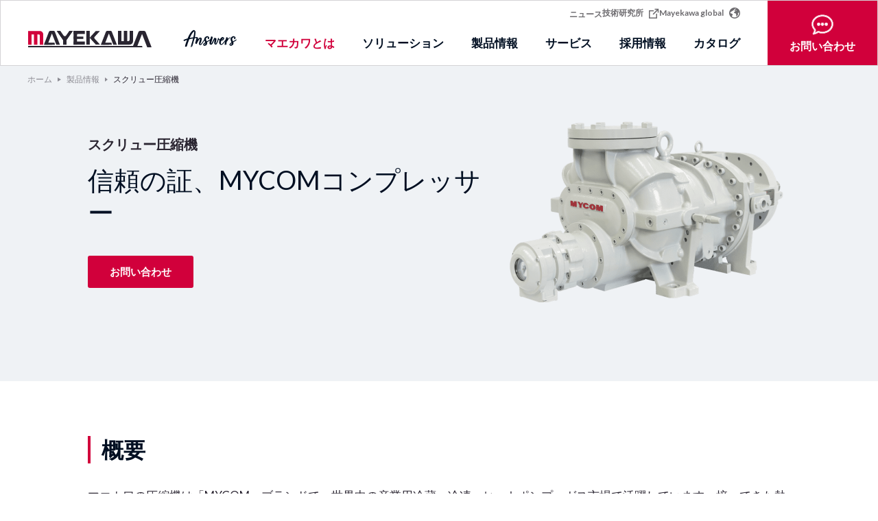

--- FILE ---
content_type: text/html
request_url: https://www.mayekawa.co.jp/ja/products/detail/compressors/01/
body_size: 101084
content:
<!DOCTYPE html>
<html lang="ja">

<head>
    <!-- Google Tag Manager -->
<script>(function(w,d,s,l,i){w[l]=w[l]||[];w[l].push({'gtm.start':
new Date().getTime(),event:'gtm.js'});var f=d.getElementsByTagName(s)[0],
j=d.createElement(s),dl=l!='dataLayer'?'&l='+l:'';j.async=true;j.src=
'https://www.googletagmanager.com/gtm.js?id='+i+dl;f.parentNode.insertBefore(j,f);
})(window,document,'script','dataLayer','GTM-WFQKP83H');</script>
<!-- End Google Tag Manager -->
 
    <meta charset="UTF-8" />
    <link rel="shortcut icon" type="image/x-icon" href="../../../../assets/C/favicon.ico" />
    <meta name="viewport" content="width=device-width, initial-scale=1.0" />
    <title>スクリュー圧縮機 : 製品情報 | 株式会社 前川製作所</title>
    <meta name="description" content="株式会社 前川製作所の「製品 スクリュー圧縮機」をご紹介します。">
    <link rel="stylesheet" href="https://cdn.jsdelivr.net/npm/swiper@9/swiper-bundle.min.css?2133" />
    <link rel="preconnect" href="https://fonts.googleapis.com">
    <link rel="preconnect" href="https://fonts.gstatic.com" crossorigin>
    <link href="https://fonts.googleapis.com/css2?family=Lato:wght@400;700&display=swap" rel="stylesheet">
    <!-- Google tag (gtag.js) -->
<script async src="https://www.googletagmanager.com/gtag/js?id=GT-WVRTLNMC"></script>
<script>
  window.dataLayer = window.dataLayer || [];
  function gtag(){dataLayer.push(arguments);}
  gtag('js', new Date());

  gtag('config', 'GT-WVRTLNMC');
</script>

    <script type="module" crossorigin src="../../../../assets/js/main.js?2133"></script>
    <link rel="stylesheet" href="../../../../assets/css/style.css?2133">
</head>

<body id="top">
    <!-- Google Tag Manager (noscript) -->
<noscript><iframe src="https://www.googletagmanager.com/ns.html?id=GTM-WFQKP83H"
height="0" width="0" style="display:none;visibility:hidden"></iframe></noscript>
<!-- End Google Tag Manager (noscript) -->
 
    <header class="header">
    <div class="header__logoArea">
        <a href="/ja/" class="header__logoLink">
            <img class="header__logo header__logo-b" src="/ja/images/logo-rb.svg" alt="前川製作所" width="180" height="24">
            <img class="header__logo header__logo-w" src="/ja/images/logo-rw.svg" alt="前川製作所" width="180" height="24">
        </a>
    </div>
    <div class="header__navArea">
        <nav class="header__nav" id="headerNav">
            <div class="header__navIn" id="headerNavIn">
                <ul class="header__navListUp">
                    <li class="header__navItemUp">
                        <a href="/ja/news/" class="header__navLinkUp">ニュース</a>
                    </li>
                    <li class="header__navItemUp">
                        <a href="http://rdc.mayekawa.co.jp/" class="header__navLinkUp header__navLinkUp-target" target="_blank">技術研究所<svg width="15" height="15" viewBox="0 0 15 15" fill="none" xmlns="http://www.w3.org/2000/svg">
                                <path d="M8.5 2.25H11.6895L5.46973 8.46973L6.53039 9.53039L12.75 3.31077V6.5H14.25V0.75H8.5V2.25Z" />
                                <path d="M0.5 3H7V4.5H1.5V13.5H10.5V8H12V14.5C12 14.7761 11.7761 15 11.5 15H0.5C0.223858 15 0 14.7761 0 14.5V3.5C0 3.22386 0.223858 3 0.5 3Z" />
                            </svg></a>
                    </li>
                    <li class="header__navItemUp">
                        <a href="https://www.mayekawa.com/" class="header__navLinkUp header__navLinkUp-global" target="_blank">Mayekawa global<svg width="16" height="16" viewBox="0 0 16 16" fill="none" xmlns="http://www.w3.org/2000/svg">
                                <path d="M8 0C10.1217 0 12.1566 0.842855 13.6569 2.34315C15.1571 3.84344 16 5.87827 16 8C16 10.1217 15.1571 12.1566 13.6569 13.6569C12.1566 15.1571 10.1217 16 8 16C5.87827 16 3.84344 15.1571 2.34315 13.6569C0.842855 12.1566 0 10.1217 0 8C0 5.87827 0.842855 3.84344 2.34315 2.34315C3.84344 0.842855 5.87827 0 8 0ZM8.761 1.544L8.671 1.586C8.404 1.726 8.267 1.935 8 2.056C7.733 2.176 7.533 2.404 7.4 2.738C7.33227 3.00899 7.1943 3.25733 7 3.458C6.691 3.79 6.184 4.338 5.823 4.466C5.463 4.594 5.151 4.557 5.046 4.601C4.791 4.707 4.786 5.179 4.614 5.225C4.25 5.321 3.886 5.371 3.326 5.895C2.604 6.508 1.784 6.67 1.613 7.201C1.443 7.733 1.577 7.599 1.613 7.804C1.649 8.009 1.75 8.379 2.361 8.379H2.614C3.028 8.379 3.203 8.415 3.579 8.824C4.023 9.307 4.977 9.536 5.192 9.659C5.335 9.741 5.385 9.951 5.341 10.289C5.20045 10.5095 5.07031 10.7364 4.951 10.969C4.779 11.309 4.414 11.654 4.246 11.761C4.078 11.868 4.018 12.124 4.018 12.763C4.018 12.909 4.074 13.075 4.185 13.262C5.27526 14.0534 6.58447 14.4864 7.93158 14.5013C9.2787 14.5162 10.5971 14.1121 11.7046 13.3449C12.812 12.5778 13.6538 11.4855 14.1133 10.2191C14.5729 8.95274 14.6277 7.57485 14.27 6.276C14.19 6.262 14.128 6.293 14.08 6.37C13.985 6.525 13.953 6.735 13.984 7.002C13.978 7.371 13.871 7.607 13.664 7.71C13.352 7.864 12.908 7.906 12.801 8.04C12.731 8.13 12.684 8.272 12.662 8.464V8.682C12.898 9.083 13.016 9.321 13.016 9.395C13.016 9.505 12.969 10.105 12.885 10.303C12.801 10.501 12.662 10.38 12.662 10.678C12.662 10.977 12.538 11.278 12.46 11.278C12.382 11.278 12.039 11.705 11.79 12.109C11.625 12.379 11.387 12.755 11.078 13.24C10.722 13.204 10.544 13.053 10.544 12.786C10.544 12.518 10.477 12.051 10.342 11.383V10.583L10.179 9.881L9.996 9.284C9.766 8.822 9.556 8.591 9.363 8.591C9.171 8.591 8.898 8.444 8.545 8.15C8.147 8.298 7.852 8.261 7.66 8.04C7.373 7.71 6.884 7.556 7.026 7.113C7.169 6.67 7.416 6.533 7.66 6.37C7.823 6.261 7.99 6.137 8.159 5.995L8.545 5.726C8.719 5.302 8.878 5.062 9.024 5.007C9.099 4.979 9.304 5.021 9.541 5.007C9.685 4.999 9.952 4.972 10.342 4.926C10.832 4.856 11.078 4.763 11.078 4.643C11.078 4.464 10.368 4.278 9.996 4.278C9.794 4.278 9.279 4.751 8.725 4.926C8.259 5.072 8.22 4.864 7.977 4.712C7.824 4.617 7.977 4.361 8.001 4.135C8.025 3.908 8.097 3.496 8.159 3.351C8.2 3.254 8.295 3.129 8.442 2.978C8.88 2.487 9.315 2.209 9.745 2.145C10.553 2.305 10.654 2.201 10.049 1.83C9.6309 1.69094 9.19965 1.5951 8.762 1.544H8.761Z" />
                            </svg>
                        </a>
                    </li>
                </ul>
                <ul class="header__navList">
                    <li class="header__navItem">
                        <div class="header__navMMenu">
                            <p class="header__navMMenuText"><svg class="" width="79" height="26" viewBox="0 0 79 26" fill="none" xmlns="http://www.w3.org/2000/svg">
                                    <path d="M14.448 13.224C13.392 17.096 11.792 22.6 11.184 24.808C11.152 24.904 11.152 25 11.152 25.128L11.312 25.576C11.312 25.704 11.504 25.8 11.664 25.8C11.856 25.8 11.856 25.768 11.856 25.736C11.856 25.64 11.888 25.672 11.92 25.608C11.952 25.608 12.016 25.608 12.016 25.544C11.952 25.512 11.952 25.48 11.952 25.448C11.984 25.448 12.048 25.352 12.08 25.352C12.112 25.352 12.176 25.32 12.272 25.288C12.336 25.288 12.432 25.32 12.432 25.384C12.496 25.384 12.496 25.32 12.496 25.32C12.496 25.288 12.528 25.224 12.56 25.192C12.56 25.128 12.528 25.096 12.496 25.096H12.368C12.336 25.096 12.528 24.84 12.528 24.744C12.528 24.744 12.592 24.744 12.624 24.712C12.624 24.68 12.656 24.648 12.688 24.584L12.848 24.968C12.848 25 13.072 24.648 13.072 24.616L13.648 22.696L13.712 22.6C13.712 22.6 13.904 22.472 13.904 22.504L13.712 22.856C13.712 22.856 13.68 22.856 13.456 23.56L13.424 23.656C13.392 23.816 13.296 24.008 13.264 24.264C13.264 24.424 13.264 24.488 13.328 24.488L13.52 24.168C13.616 23.784 13.808 23.4 13.936 22.92C13.968 22.696 14.032 22.376 14.192 22.12C14.192 21.928 14.256 21.8 14.32 21.64C14.32 21.448 14.416 21.288 14.512 21.096C14.608 20.808 14.672 20.488 14.736 20.2L14.832 19.72C15.408 17.48 16.112 15.24 16.688 12.968C16.688 12.904 16.72 12.84 16.72 12.776C18.48 12.52 19.344 12.456 20.72 12.328C20.912 12.296 20.88 12.264 21.072 12.232C21.072 12.232 21.104 12.168 21.104 12.104C21.104 12.008 21.072 11.848 20.944 11.752C20.944 11.336 20.4 11.08 20.08 11.08C19.088 11.08 18.096 11.144 17.104 11.208C17.648 8.776 18 6.536 18 4.36C18 3.88 17.968 3.432 17.936 2.984C17.872 2.632 17.712 2.28 17.392 2.056C17.232 1.992 17.104 1.896 17.104 1.768C16.88 1.416 16.24 0.807999 15.728 0.807999C14.768 0.807999 13.392 1.832 12.752 2.472C9.968 5.288 8.08 9.224 6.512 13.096C3.856 13.832 1.392 14.728 0.656 15.336C0.656 15.432 0.624 15.528 0.592 15.592C0.592 15.72 0.624 15.848 0.624 15.976C0.688 16.008 0.72 16.104 0.752 16.136C0.944 16.392 1.2 16.712 1.52 16.808C1.52 16.808 1.456 16.84 1.424 16.84C1.424 16.872 1.52 16.968 1.616 16.968C1.68 16.968 1.776 16.936 1.808 16.84C2 16.84 2.192 16.776 2.384 16.68C2.448 16.616 2.544 16.52 2.608 16.488C3.184 16.136 4.368 15.688 5.68 15.272L5.104 16.84C4.24 19.112 3.504 21.288 2.928 23.432L2.864 23.88C2.864 24.04 2.768 24.232 2.768 24.424C2.768 24.648 2.928 24.808 3.152 24.808C3.568 24.808 3.664 25.384 3.856 25.384C3.952 25.384 4.24 25.256 4.624 25.064C5.072 25.064 5.424 24.456 5.552 24.072C6.448 20.872 7.952 16.744 8.88 14.312C10.48 13.864 11.888 13.544 12.592 13.416L14.48 13.128C14.448 13.16 14.448 13.192 14.448 13.224ZM9.68 12.328C10.736 9.896 13.264 4.424 16.112 2.632C16.144 2.6 16.272 2.76 16.272 2.792L16.24 3.336C16.112 5.864 15.568 8.648 14.896 11.464C13.584 11.624 12.304 11.848 10.96 12.072L9.68 12.328ZM14.96 18.088C14.992 17.96 15.088 17.704 15.088 17.544C15.088 17.48 15.088 17.448 15.152 17.384C15.152 17.288 15.184 17.192 15.248 17.128C15.248 17.096 15.376 16.712 15.504 16.456L14.864 18.728C14.864 18.76 14.832 18.888 14.8 18.952C14.8 19.016 14.736 19.016 14.704 19.016C14.736 18.952 14.768 18.856 14.768 18.888C14.768 18.6 14.864 18.312 14.96 18.088ZM14.064 22.056C14.032 22.056 13.904 22.152 13.84 22.216C13.968 21.928 14.224 20.936 14.288 20.712C14.288 21 14.192 21.16 14.192 21.352C14.128 21.576 14.064 22.056 14.064 22.056ZM12.208 24.584C12.176 24.456 12.176 24.392 12.176 24.36L12.08 24.488C12.08 24.552 12.016 24.648 11.984 24.616C11.984 24.616 12.016 24.552 12.016 24.52C12.016 24.456 12.304 24.04 12.368 24.04C12.4 24.04 12.464 24.04 12.464 24.072C12.368 24.264 12.304 24.552 12.208 24.584ZM14.64 19.944C14.576 20.008 14.48 20.232 14.48 20.264L14.448 20.168C14.448 20.04 14.512 19.912 14.512 19.816L14.64 19.336C14.64 19.272 14.704 19.144 14.736 19.176C14.704 19.4 14.608 19.624 14.576 19.752C14.608 19.784 14.64 19.784 14.672 19.784C14.64 19.816 14.64 19.912 14.64 19.944ZM12.4 24.552C12.432 24.584 12.464 24.616 12.464 24.648C12.464 24.712 12.432 24.776 12.368 24.808C12.368 24.84 12.336 24.872 12.304 24.872C12.24 24.872 12.176 24.744 12.176 24.712C12.24 24.584 12.304 24.552 12.4 24.552ZM15.696 14.344C15.696 14.28 15.824 13.992 15.856 14.056C15.824 14.184 15.728 14.76 15.568 14.728C15.632 14.632 15.664 14.536 15.696 14.344ZM12.4 23.784C12.4 23.752 12.272 23.752 12.24 23.72C12.24 23.72 12.336 23.688 12.368 23.656C12.368 23.592 12.368 23.56 12.4 23.528C12.464 23.56 12.528 23.688 12.528 23.72V23.88L12.4 23.784ZM13.456 20.04C13.488 20.008 13.488 19.976 13.488 19.88C13.52 19.976 13.52 20.008 13.52 20.04L13.392 20.68C13.36 20.68 13.36 20.648 13.36 20.584V20.456C13.36 20.424 13.392 20.392 13.392 20.36L13.456 20.04ZM15.792 15.56C15.696 15.944 15.664 16.104 15.632 16.104C15.632 16.104 15.6 16.072 15.6 16.008C15.6 15.912 15.664 15.848 15.696 15.656C15.728 15.624 15.728 15.56 15.792 15.56ZM11.824 24.552C11.856 24.616 11.856 24.648 11.856 24.744L11.76 25.096C11.728 25.064 11.696 25.064 11.696 24.968C11.728 24.936 11.824 24.616 11.824 24.552ZM13.168 23.464C13.2 23.464 13.232 23.368 13.232 23.4V23.688C13.232 23.752 13.2 23.816 13.2 23.912C13.168 23.88 13.168 23.816 13.168 23.72V23.464ZM12.528 22.92C12.528 22.952 12.496 22.984 12.432 23.048V22.92C12.432 22.888 12.432 22.856 12.496 22.792C12.528 22.856 12.528 22.888 12.528 22.92ZM14.864 19.528C14.832 19.592 14.672 19.816 14.672 19.816C14.672 19.816 14.704 19.688 14.736 19.656C14.736 19.592 14.768 19.528 14.864 19.528ZM16.24 13.448C16.24 13.512 16.208 13.64 16.176 13.704C16.144 13.672 16.144 13.64 16.144 13.608C16.176 13.576 16.176 13.448 16.24 13.448ZM12.24 22.728V22.952C12.24 23.016 12.208 23.08 12.176 23.08L12.24 22.728ZM14.64 17.544C14.64 17.576 14.672 17.608 14.672 17.64C14.672 17.704 14.64 17.768 14.576 17.832C14.608 17.736 14.64 17.608 14.64 17.544ZM14.544 20.424C14.544 20.424 14.608 20.36 14.64 20.36C14.64 20.36 14.576 20.488 14.576 20.552C14.544 20.552 14.544 20.52 14.544 20.424ZM25.2493 21.768C25.2173 21.768 25.2173 21.736 25.2173 21.576C25.2812 20.52 25.9853 18.664 26.3693 17.416C26.5933 16.712 27.1373 14.92 27.1373 14.12C27.1373 13.768 27.1373 13.448 27.0413 13.16C26.8813 12.264 25.7613 11.944 24.9613 11.624C24.6413 11.624 24.4173 11.688 24.1293 11.88C23.2653 12.264 22.0813 13.672 21.3453 14.92C21.5693 14.088 21.6973 13.416 21.6973 12.968V12.808C21.6333 12.52 21.6653 12.456 21.6333 12.232C21.6013 12.04 21.2493 11.72 21.0893 11.592C20.9933 11.528 20.1613 11.176 20.0013 11.176C19.8093 11.176 19.7453 11.368 19.7133 11.464C19.3613 13.032 18.4333 16.648 17.5693 19.816C17.5373 19.912 17.5053 19.976 17.5053 20.04C17.5053 20.104 17.6333 20.136 17.6653 20.2C17.6973 20.296 17.7933 20.328 17.8893 20.328C17.9853 20.296 18.7533 21.064 19.1693 21.16C19.5213 21.16 19.8413 21.128 20.0013 20.744C20.0333 20.648 20.0973 20.552 20.0973 20.456C20.5453 19.72 20.5453 19.24 20.9293 18.568C22.5933 15.432 24.3213 13.384 24.8653 13.16C24.8973 13.16 24.8973 13.192 24.8973 13.256L24.8653 13.768C24.7693 14.536 24.0013 16.744 23.5853 18.056C23.5213 18.28 23.2013 19.432 23.2013 19.56C23.1693 19.72 23.1373 19.88 23.1373 20.104V20.296C23.1053 20.36 23.1053 20.456 23.1053 20.52V21.064C23.1373 21.672 23.2653 22.152 24.0653 22.632C24.4173 22.76 24.8333 22.856 25.2173 22.856C25.7613 22.76 26.4973 22.28 27.4253 21.096C28.1933 20.168 28.8973 19.176 29.5693 18.184C29.5373 18.184 29.2493 18.472 29.2813 18.472C29.2493 18.472 29.2493 18.472 29.2493 18.44C29.2493 18.44 29.4413 18.28 29.4413 18.152C29.4733 18.152 29.4733 18.12 29.4733 18.056C29.4733 18.056 29.6653 18.024 29.7933 17.8C29.8573 17.704 29.8893 17.64 29.8893 17.608C29.8893 17.576 29.8253 17.608 29.8253 17.544C29.8253 17.48 30.0493 17.192 30.0493 17.224C30.0493 17.352 29.9533 17.48 29.9533 17.512C29.9533 17.512 30.0813 17.384 30.1133 17.32L30.5613 16.712L31.4573 15.144V14.856C31.2973 15.016 31.1373 15.144 31.0093 15.24L31.4573 14.536L31.1693 14.888L31.0413 14.6L31.0093 14.664C31.0733 14.408 31.0733 14.152 31.0733 14.12C30.5613 14.824 25.8253 21.768 25.2493 21.768ZM24.8973 20.904C24.8973 20.872 24.8333 20.808 24.8013 20.776C24.8013 20.616 24.8013 20.456 24.8013 20.328C24.8013 20.296 24.8973 20.296 24.8973 20.232C24.8973 20.232 24.8653 20.136 24.8653 20.104C24.9293 20.072 24.9293 20.04 24.9293 19.976C24.9293 19.88 25.0573 19.848 25.0573 19.784L24.9293 19.816C24.9293 19.784 25.0253 19.688 25.0573 19.688C25.0253 19.656 25.0253 19.592 25.0253 19.592H25.1533V19.432L25.2173 19.624C25.2493 19.624 25.3133 19.624 25.3133 19.688C25.3453 19.688 25.2173 19.784 25.2173 19.784C25.2173 19.816 25.1533 19.912 25.1533 19.88C25.1533 19.912 25.1533 20.04 25.0893 20.04C25.0893 20.168 25.0253 20.168 25.0253 20.168C25.0253 20.264 24.9933 20.296 24.9933 20.328C24.9933 20.36 24.8973 20.616 24.8973 20.712C24.8973 20.744 24.9933 20.648 24.9933 20.648C25.0253 20.648 25.0253 20.552 25.0253 20.488C25.0573 20.392 25.1213 20.36 25.1533 20.36V20.52C25.0573 20.616 25.0573 20.744 25.0253 20.84C25.0253 20.904 25.0253 21 24.9933 21C24.9933 21.032 24.9613 21.064 24.9613 21.128C24.9293 21.256 24.9293 21.384 24.9293 21.48C24.9293 21.48 24.8973 21.544 24.8973 21.576L24.8013 21.64C24.8013 21.48 24.8973 21.32 24.8973 21.256C24.8973 21.256 24.8333 21.128 24.8013 21.096C24.8013 21.032 24.8973 20.936 24.8973 20.904ZM28.7053 19.144C28.7053 18.856 28.8973 18.856 29.1533 18.6C29.0573 18.696 28.9933 18.824 28.9613 18.856C28.7373 19.112 28.7053 19.144 28.7053 19.144ZM28.6093 19.24C28.5773 19.304 28.3853 19.656 28.2893 19.656C28.2893 19.656 28.2573 19.656 28.3853 19.496L28.2893 19.528C28.3533 19.496 28.4173 19.336 28.4173 19.4C28.4173 19.464 28.3853 19.464 28.3853 19.496C28.4493 19.432 28.5133 19.272 28.6093 19.24ZM25.4413 18.632C25.4413 18.6 25.4733 18.568 25.5052 18.568C25.5052 18.568 25.4733 18.728 25.4733 18.824C25.4413 18.856 25.4093 18.888 25.3773 18.888C25.3133 18.888 25.2812 18.792 25.2493 18.76L25.3453 18.824C25.3453 18.728 25.4093 18.664 25.4413 18.632ZM26.1773 16.2V16.328C26.1773 16.456 26.1453 16.488 26.1133 16.488C26.1133 16.488 25.9533 16.744 25.9533 16.712C25.9853 16.648 26.1133 16.392 26.1133 16.328C26.1133 16.296 26.1773 16.168 26.1773 16.2ZM27.8093 20.392C27.7453 20.456 27.6173 20.584 27.6173 20.648C27.5533 20.68 27.3933 20.872 27.3293 20.872L27.5853 20.616C27.5853 20.552 27.6173 20.488 27.6493 20.456C27.7453 20.424 27.7773 20.392 27.8093 20.392ZM30.5933 16.392L30.4973 16.68L30.3373 16.744L30.4653 16.584C30.4653 16.552 30.5613 16.456 30.5933 16.392ZM25.7933 16.616C25.7292 16.68 25.5373 16.936 25.5052 17.096C25.5052 17 25.5693 16.904 25.6013 16.808C25.6333 16.744 25.6653 16.648 25.7933 16.616ZM18.4013 17.992C18.4013 17.992 18.4973 17.928 18.4973 17.96C18.4973 18.056 18.4973 18.12 18.4653 18.184C18.4653 18.12 18.4013 17.992 18.4013 17.992ZM18.9133 17.224C18.9773 17.16 18.9773 17.096 19.0093 17.032C19.0093 17.096 19.0413 17.096 19.0733 17.16C19.0413 17.16 19.0093 17.192 18.9133 17.224ZM25.2173 20.008L25.1853 20.168C25.1853 20.232 25.1533 20.264 25.1533 20.232C25.1533 20.168 25.1533 20.104 25.2173 20.008ZM29.4473 21.256C29.2233 21.576 29.1593 21.736 29.1593 22.152C29.1593 22.792 29.8953 23.688 30.7593 23.752L31.1753 23.816C32.9033 23.816 35.1753 22.376 35.1753 20.168C35.1753 20.008 35.1753 19.88 35.1433 19.72C35.0793 19.144 35.0153 18.92 34.8873 18.568L37.9593 16.68C38.5353 16.328 39.2713 15.88 39.2713 15.72C39.1433 15.784 39.1433 15.656 39.1433 15.56C39.4313 15.368 39.7193 15.144 39.7513 14.92C39.6873 15.016 39.4633 15.208 39.1753 15.208C39.5273 14.92 39.3993 14.824 39.6873 14.696C39.6553 14.664 39.5593 14.696 39.5273 14.696C39.4953 14.696 38.9193 15.144 39.0153 15.048L39.2073 14.856C39.2073 14.824 39.4313 14.696 39.6233 14.44C39.1113 14.76 39.2073 14.824 38.9513 14.824C39.1113 14.792 39.7513 14.248 39.7513 14.088C38.7593 14.984 36.0393 16.392 34.4393 17.384C34.0873 16.648 33.1913 14.856 33.1913 13.8C33.1913 12.36 34.7273 11.464 35.9433 11.464H36.0713C36.1353 11.464 36.1993 11.464 36.2313 11.688C36.2313 12.296 35.7833 13.448 35.7833 13.608C35.7833 13.704 35.9753 13.8 36.1353 13.864C36.1673 13.864 36.4553 13.96 36.5193 13.96C36.5513 13.96 36.6153 13.992 36.8713 13.992C37.1273 13.992 37.2552 13.736 37.2873 13.736H37.4153C37.7353 13.448 38.1513 12.84 38.1513 12.264C38.1513 11.784 37.5433 10.344 36.8393 10.344L35.8473 9.928C35.8473 9.928 35.3353 9.8 35.2713 9.8C33.3513 9.8 30.7913 11.592 30.7913 13.928C30.7913 15.368 31.3033 16.744 31.9753 18.12L32.2313 18.696C32.0073 18.856 31.2393 19.4 30.9833 19.624L30.8873 19.72C30.8553 19.752 30.8553 19.784 30.8553 19.816C30.8553 19.816 30.7913 19.912 30.7913 19.944C30.7273 19.944 30.7913 19.976 30.6953 19.976C30.6633 20.008 30.2473 20.36 30.1193 20.52C30.1193 20.392 30.5993 20.008 30.7593 19.816C30.5993 19.912 29.8633 20.488 29.8313 20.68C29.8313 20.84 29.5433 21.096 29.4473 21.256ZM30.3113 22.28C30.2793 22.216 30.5353 22.152 30.5353 22.088C30.5353 21.8 31.7513 20.68 32.5833 20.104C32.9673 21.16 31.7833 22.312 30.7913 22.376C30.6313 22.376 30.4393 22.376 30.3113 22.28ZM34.7913 18.632C34.9833 19.176 35.0473 19.752 35.0473 20.136C35.0473 20.712 34.8873 21.256 34.7273 21.544L34.7593 21.384C34.8553 21.192 34.9193 20.904 34.9513 20.616C34.9513 19.912 34.9193 19.368 34.6953 18.696L34.7913 18.632ZM34.2153 17.48C34.1193 17.384 34.0233 17 33.9593 16.776C34.0553 16.968 34.2153 17.288 34.3113 17.416L34.2153 17.48ZM33.9273 17.672L33.7673 17.512C33.7352 17.384 33.7033 17.256 33.7033 17.192L33.9273 17.672ZM34.2473 20.52C34.2473 20.552 34.2153 20.712 34.1833 20.744C34.1513 20.744 34.0553 20.68 34.0553 20.648L34.2473 20.52ZM34.6313 21.704C34.6313 21.736 34.6313 21.864 34.5673 21.928C34.5353 22.024 34.5033 22.056 34.4713 22.056C34.4393 22.056 34.5673 21.832 34.6313 21.704ZM32.4873 14.568C32.4553 14.536 32.3913 14.504 32.3913 14.472C32.3913 14.408 32.4553 14.376 32.4873 14.312V14.568ZM33.9593 22.184C33.9273 22.088 33.8953 22.056 33.8953 22.056C33.8953 22.024 33.9273 21.96 33.9593 21.896C33.9593 21.992 33.9593 22.088 33.9593 22.184ZM34.2153 21.64C34.2153 21.672 34.2153 21.736 34.1193 21.896C34.1193 21.768 34.2153 21.576 34.2793 21.48L34.2153 21.64ZM51.2258 15.816C51.2898 15.752 51.4178 15.4 51.4498 15.304L51.6418 14.856C51.6738 14.888 51.7058 14.92 51.7058 14.952L51.3218 15.816V15.944C51.3218 15.976 51.2898 16.008 51.2578 16.008L51.1618 16.232C51.0658 16.392 51.0338 16.552 51.0018 16.648L51.0658 16.808C51.2258 16.424 51.7058 15.272 51.8338 15.016C52.4418 15.528 53.3698 15.944 54.1698 15.944C54.4578 15.944 54.5218 15.848 54.5538 15.752C54.6178 15.56 54.8738 15.016 54.8738 14.984C54.8418 14.952 54.7778 14.952 54.7138 14.92C54.0098 14.792 52.9538 14.408 52.2498 13.8C52.3458 13.544 52.3778 13.384 52.3778 13.224C52.3778 13.16 52.3778 13.096 52.3458 13.032C52.3458 12.744 51.5778 12.392 51.2898 12.36C50.8418 12.36 50.6818 12.84 50.6498 13.096C50.6498 13.16 50.5858 13.288 50.5858 13.416C50.5858 13.608 50.6178 13.8 50.6498 13.864L50.4578 14.472C49.9458 15.88 48.8578 18.856 47.8338 20.648C47.7698 20.744 47.6738 20.872 47.6098 20.872C47.5458 20.872 47.5778 20.776 47.5458 20.648L47.5778 20.232C47.6418 18.728 48.4738 15.528 48.5378 14.28V14.12C48.5378 13.704 48.5058 13.352 48.2178 13C47.9618 12.712 46.7778 12.392 46.4898 12.264C46.3298 12.264 46.2338 12.04 46.0417 12.04C46.0098 12.04 45.9458 12.04 45.8818 12.072C45.2738 12.264 43.6738 15.624 42.7458 17.48L42.2658 18.504C41.9778 19.016 41.1138 20.744 40.6658 20.904C40.8898 18.76 42.8418 13.8 42.9698 11.816V11.272C42.9698 10.728 42.5538 10.408 42.0738 10.248C41.9458 10.248 41.1778 10.12 41.0498 10.12C40.9218 10.12 40.7938 10.184 40.7618 10.248C40.7618 10.28 40.7618 10.312 40.6978 10.344L40.6338 10.792C40.6018 11.592 38.6178 16.264 38.3618 19.208C38.3938 19.464 38.3938 19.688 38.3938 19.912V20.072C38.3938 20.744 38.6178 21.672 39.1938 21.704C39.2898 21.736 40.2498 22.184 40.3138 22.184C40.4418 22.248 40.5058 22.248 40.5698 22.248H40.9858C41.0178 22.248 41.1458 22.216 41.1778 22.184C41.4338 22.184 41.7858 21.768 41.9458 21.608C42.2658 21.352 42.3298 21.544 42.5538 21.16C42.6178 21.096 42.7138 21 42.7458 20.904C43.0658 20.392 43.4178 19.688 43.6738 19.208C43.6738 19.048 43.7058 19.016 43.7698 18.984C43.8338 18.824 43.8978 18.664 43.9618 18.568V18.408C43.8978 18.408 43.8978 18.44 43.8978 18.472C43.8978 18.408 43.9298 18.312 43.9298 18.216L44.0898 17.96C44.1858 17.864 44.2178 17.8 44.1858 17.8C44.1858 17.8 44.1538 17.832 44.0898 17.832C44.1218 17.8 44.1538 17.8 44.1538 17.736C44.2178 17.576 44.2498 17.352 44.4738 17.224C44.4098 17.352 44.3138 17.64 44.2818 17.64C44.2178 17.64 44.2178 17.704 44.1858 17.736C44.2498 17.8 44.2498 17.832 44.2498 17.896C44.1218 17.992 44.0578 18.088 44.0578 18.184C44.0898 18.088 44.2498 17.928 44.2818 17.928L44.4098 17.8C44.4738 17.704 44.5058 17.576 44.5058 17.448C44.6978 17.288 44.7298 17.16 44.8258 17C44.8258 16.936 44.8578 16.904 44.8898 16.808C45.1458 16.264 45.5298 15.08 46.1698 14.056C45.8177 15.688 45.3698 17.448 45.2418 19.016L45.2098 19.464C45.2098 20.552 46.0738 22.088 47.2258 22.088H47.6098C47.9298 22.088 48.0578 22.056 48.2498 21.864C48.4418 21.768 48.6018 21.704 48.6658 21.544C48.6658 21.48 48.7618 21.48 48.7618 21.448C49.3698 20.68 49.7218 19.816 50.0738 19.144L50.1378 19.016C50.4258 18.536 50.6818 17.864 50.8418 17.32C50.8418 17.288 50.8738 17.224 50.8738 17.16C50.8738 17.128 51.0018 17 51.0018 16.904C51.0018 16.904 51.0018 16.872 50.9698 16.808C50.8418 16.968 50.8418 17.096 50.7458 17.288C50.3618 18.12 49.9138 19.304 49.3378 20.232C50.0098 19.048 50.5218 17.672 51.0018 16.392L51.0978 16.136C51.0978 16.072 51.1618 15.976 51.1938 15.912C51.1938 15.88 51.1938 15.848 51.2258 15.816ZM47.4498 21.064C47.3218 21.032 47.2578 20.904 47.2578 20.808C47.2258 20.808 47.1938 20.744 47.1938 20.68C47.1938 20.616 47.2258 20.584 47.2578 20.584C47.2898 20.584 47.4178 20.616 47.3858 20.648V20.872C47.3858 20.904 47.4498 21.064 47.4498 21.064ZM46.0417 19.464C46.0417 19.432 46.0417 19.4 46.0738 19.368C46.0738 19.336 46.1058 19.304 46.1378 19.272V19.432C46.1378 19.464 46.1378 19.528 46.1058 19.56C46.1058 19.592 46.1378 19.624 46.1378 19.656C46.1378 19.688 46.0417 19.912 46.0417 19.848V19.464ZM44.7298 16.84C44.7298 16.968 44.6978 17.064 44.6338 17.16C44.6338 17.256 44.6018 17.32 44.4738 17.352L44.7298 16.84ZM47.4178 19.368V19.784C47.4178 19.88 47.4178 19.976 47.3858 20.04C47.3538 20.072 47.3218 20.104 47.3218 20.136C47.3218 20.104 47.3538 19.976 47.3858 19.752C47.3858 19.688 47.3538 19.592 47.3538 19.56L47.4178 19.368ZM47.0978 20.232L47.2578 20.264C47.2578 20.328 47.2898 20.36 47.2898 20.392C47.2578 20.392 47.1938 20.392 47.1618 20.36C47.0978 20.36 47.0658 20.36 47.0338 20.328L47.0978 20.232ZM47.0338 19.432C47.0338 19.4 46.9698 19.336 46.9058 19.336C46.9058 19.24 47.0658 19.208 47.0978 19.176C47.0978 19.176 47.0658 19.24 47.0658 19.272L47.0338 19.432ZM47.1618 18.728C47.1618 18.76 47.1938 18.856 47.1938 18.952C47.1618 18.824 47.0978 18.76 47.0017 18.664L47.1618 18.728ZM47.6098 18.408C47.5778 18.408 47.5458 18.408 47.5138 18.376C47.5458 18.344 47.7058 18.28 47.7058 18.28L47.6098 18.408ZM54.941 20.424V20.072C54.941 18.824 55.453 16.872 55.645 16.424C55.677 16.392 55.805 16.296 55.837 16.296H56.221C57.789 16.296 59.773 14.952 59.837 12.808V12.648C59.837 11.784 57.885 11.08 57.245 11.016C54.589 11.688 52.701 15.816 52.509 18.408C52.509 18.6 52.477 18.824 52.477 19.016C52.477 20.712 53.661 22.536 55.389 22.536C57.693 22.536 60.637 18.312 61.597 16.968L62.365 15.88C62.429 15.816 63.005 14.888 62.941 14.888C62.813 14.888 62.909 14.728 62.781 14.664C62.781 14.6 62.685 14.344 62.653 14.376L62.525 14.568C62.557 14.408 62.621 14.152 62.589 14.184C62.525 14.248 62.461 14.312 62.429 14.376L62.461 14.056C61.789 14.824 60.829 16.168 59.901 17.384C59.101 18.376 56.637 21.416 55.549 21.416C55.229 21.416 54.973 20.936 54.941 20.424ZM58.205 12.584C58.237 12.648 58.333 12.616 58.333 12.712C58.333 13.608 57.213 14.824 56.253 15.048L56.413 14.76C57.085 13.544 57.533 13.096 58.205 12.584ZM54.909 18.248C54.909 18.248 54.941 18.088 54.941 18.024C54.941 17.928 54.909 17.896 54.877 17.864L54.781 18.376C54.813 17.672 55.037 17.032 55.229 16.424C55.229 16.424 55.293 16.328 55.325 16.328C55.325 16.328 55.037 17.192 54.973 17.448L54.877 17.864C54.909 17.8 54.941 17.8 54.973 17.8C55.005 17.8 55.037 17.704 55.037 17.704C55.037 17.608 55.133 17.352 55.165 17.352C55.197 17.32 55.229 17.16 55.229 17.16C55.229 17.16 55.165 17.256 55.165 17.224L55.325 16.808C55.357 16.68 55.453 16.456 55.517 16.328C55.261 17.096 54.909 18.312 54.813 19.208C54.813 18.824 54.909 18.248 54.909 18.248ZM54.397 20.136C54.397 20.136 54.269 20.168 54.237 20.168V19.88C54.397 19.976 54.397 20.072 54.397 20.136ZM54.621 19.432C54.621 19.592 54.621 19.848 54.557 19.848C54.557 19.848 54.557 19.816 54.493 19.592C54.493 19.56 54.557 19.528 54.621 19.432ZM56.029 14.888L55.933 14.728C55.965 14.728 56.029 14.632 56.061 14.632C56.061 14.632 56.253 14.664 56.253 14.696C56.061 14.696 56.029 14.824 56.029 14.888ZM61.213 17.128C61.213 17.128 61.213 17.096 61.341 17.096C61.341 17.192 61.117 17.32 61.117 17.288C61.117 17.256 61.149 17.224 61.181 17.224C61.181 17.224 61.213 17.192 61.213 17.128ZM56.317 14.504V14.344C56.317 14.344 56.413 14.344 56.413 14.408C56.413 14.44 56.381 14.472 56.317 14.504ZM61.434 22.344C61.498 22.408 61.69 22.408 61.69 22.408C61.754 22.472 61.85 22.472 61.914 22.568H62.106C62.17 22.568 62.234 22.504 62.266 22.472C62.362 22.44 62.49 22.216 62.458 22.248C62.554 22.152 62.554 22.056 62.554 21.96C62.65 21.896 62.65 21.832 62.65 21.736C62.65 21.704 62.97 21.32 62.97 21.416C62.97 21.448 62.938 21.448 62.874 21.48C62.842 21.544 62.81 21.672 62.81 21.672C62.746 21.672 62.746 21.736 62.746 21.736C62.714 21.768 62.714 21.896 62.714 21.896C62.746 21.896 62.778 21.832 62.81 21.832V22.056L62.906 21.928C62.906 21.96 62.938 21.992 62.97 22.056C62.97 21.992 63.13 21.608 63.194 21.576L63.226 21.32C63.226 21.256 63.322 21.16 63.322 21.064C63.226 21.064 63.226 21.16 63.226 21.256C63.13 21.256 63.13 21.16 63.13 21.16C63.13 21.16 63.162 21.128 63.162 21.064C63.162 21 63.13 20.904 63.13 20.872C63.098 20.904 63.066 20.904 63.034 20.904C63.034 20.936 63.002 21 63.002 21.064C63.002 21.096 63.002 21.128 63.034 21.16C63.034 21.192 63.034 21.224 62.97 21.256V20.968L63.162 20.552C63.194 20.52 63.194 20.456 63.194 20.424C63.194 20.392 63.194 20.36 63.29 20.296C63.29 20.296 63.29 20.232 63.322 20.136C63.418 20.04 63.418 19.944 63.418 19.88C63.322 19.976 63.194 20.232 63.194 20.2C63.194 20.136 63.194 20.104 63.13 20.04C63.162 20.008 63.226 19.976 63.226 19.88L63.322 19.944C63.322 19.912 63.354 19.88 63.354 19.816C63.354 19.784 63.354 19.752 63.322 19.72C63.322 19.688 63.386 19.496 63.418 19.464C63.418 19.432 63.514 19.304 63.514 19.176L63.546 18.952C63.514 18.984 63.418 19.08 63.418 19.144C63.386 19.24 63.354 19.304 63.354 19.4C63.322 19.464 63.226 19.56 63.226 19.656C63.226 19.72 63.13 19.784 63.13 19.88C63.13 19.944 63.066 20.04 63.066 20.136C63.034 20.232 62.97 20.424 62.938 20.52C62.938 20.584 62.842 20.904 62.842 20.904C62.842 20.936 62.778 21.32 62.714 21.32C62.682 21.352 62.618 21.576 62.618 21.576C62.586 21.576 62.714 21.16 62.714 21.096L62.778 20.776C62.874 20.776 62.906 20.296 62.906 20.296C62.938 20.2 62.938 20.104 63.034 20.008V19.784C63.098 19.72 63.098 19.624 63.098 19.528L63.322 19.144C63.354 19.176 63.386 19.08 63.386 19.08C63.354 19.08 63.322 19.048 63.322 19.016C63.322 18.984 63.354 18.952 63.354 18.92C63.45 18.824 63.45 18.728 63.45 18.728C63.45 18.696 63.45 18.664 63.354 18.664C63.354 18.728 63.354 18.824 63.258 19.016L63.29 18.824C63.29 18.664 63.354 18.536 63.514 18.472C63.514 18.472 63.514 18.6 63.546 18.6C63.578 18.6 63.61 18.536 63.642 18.376C63.738 18.376 63.738 18.28 63.738 18.28V18.12C63.802 18.088 63.866 18.056 63.898 17.928L63.77 18.024C63.802 17.896 63.834 17.608 63.834 17.608C63.77 17.608 63.77 17.704 63.77 17.768C63.738 17.768 63.706 17.864 63.674 18.024C63.546 18.088 63.45 18.408 63.45 18.376C63.45 18.312 63.578 18.024 63.61 17.928C63.61 17.864 63.61 17.768 63.674 17.768C63.674 17.704 63.738 17.512 63.738 17.512C63.77 17.48 63.898 17.128 63.994 17.128C63.994 17.192 63.994 17.224 63.93 17.288C63.93 17.32 63.898 17.384 63.898 17.448C63.834 17.576 63.866 17.544 63.866 17.544C63.898 17.544 63.962 17.64 63.962 17.608C63.962 17.608 63.93 17.672 63.93 17.736C63.898 17.736 63.898 17.768 63.898 17.864C63.962 17.768 63.962 17.704 64.058 17.704C64.058 17.544 64.09 17.672 64.122 17.512V17.384C64.122 17.352 64.154 17.288 64.154 17.224C64.218 17.224 64.25 17.224 64.25 17.128C64.218 17.128 64.218 17.096 64.218 17.032C64.218 17 64.282 17.064 64.282 17.096C64.474 16.744 64.602 16.648 64.73 16.488C64.73 16.424 64.794 16.2 64.89 16.136C64.89 16.072 64.922 16.008 64.922 15.944C64.922 15.912 65.114 15.88 65.082 15.848C65.082 15.784 65.146 15.752 65.146 15.688L65.242 15.624C65.274 15.528 65.274 15.496 65.274 15.496C65.274 15.432 65.338 15.432 65.402 15.368C65.402 15.304 65.466 15.144 65.562 15.08C65.562 14.984 65.658 14.888 65.69 14.792C65.786 14.792 65.786 14.728 65.786 14.728C65.946 14.568 66.01 14.408 66.202 14.248C66.234 14.184 66.394 14.088 66.49 13.96L67.226 13.16C67.226 13.064 67.354 12.968 67.45 12.968L67.706 12.744C67.706 12.68 67.77 12.616 67.898 12.616C68.666 12.2 68.858 12.168 69.018 12.104C69.082 12.104 69.114 12.104 69.114 12.04C69.114 12.008 69.082 11.944 69.082 11.912C68.986 11.72 68.762 11.56 68.506 11.56C67.514 11.56 65.722 12.808 64.922 13.864C64.986 13.352 65.018 13.352 65.018 12.872V12.488C65.018 12.232 64.986 12.04 64.794 11.848C64.762 11.656 64.474 11.496 64.314 11.496C64.026 11.464 63.45 11.24 63.386 11.24C63.194 11.272 63.066 11.336 62.97 11.464C62.97 11.496 62.81 11.624 62.81 11.72C62.81 11.976 62.714 12.232 62.682 12.392C61.978 15.304 61.21 17.32 60.666 20.136L60.634 20.584C60.57 20.616 60.538 20.648 60.506 20.744V21.32C60.442 21.512 60.442 21.576 60.442 21.672C60.41 21.704 60.41 21.736 60.41 21.8C60.41 21.864 60.41 22.152 60.506 22.152C60.506 22.28 61.306 22.344 61.434 22.344ZM61.786 21.48C61.69 21.544 61.658 21.544 61.658 21.672C61.722 21.64 61.754 21.672 61.786 21.608C61.754 21.672 61.722 21.704 61.722 21.832C61.722 21.896 61.658 22.056 61.626 22.056C61.626 22.056 61.594 21.928 61.562 21.896C61.626 21.896 61.626 21.832 61.626 21.736C61.594 21.704 61.562 21.672 61.562 21.64C61.562 21.608 61.594 21.512 61.658 21.512C61.658 21.416 61.722 21.384 61.754 21.384C61.786 21.384 61.786 21.416 61.786 21.48ZM62.01 21.16C61.978 21.16 61.946 21.192 61.946 21.224C61.946 21.064 62.01 21.064 62.106 21.064C62.106 21.096 62.106 21.16 62.01 21.16ZM66.394 13.288C66.426 13.16 66.65 12.904 66.778 12.872C66.65 13.064 66.522 13.16 66.394 13.288ZM65.466 14.728C65.466 14.792 65.562 14.792 65.562 14.792L65.402 14.888C65.434 14.792 65.466 14.792 65.466 14.728ZM65.786 13.352C65.722 13.384 65.498 13.576 65.498 13.576C65.498 13.576 65.562 13.448 65.626 13.448C65.626 13.384 65.658 13.352 65.786 13.352ZM64.922 15.016L65.05 14.888C65.082 14.856 65.114 14.664 65.146 14.664C65.146 14.728 65.114 14.856 65.114 14.92L64.922 15.016ZM62.906 19.112C62.906 19.112 62.97 19.08 63.002 19.08C63.002 19.08 62.842 19.528 62.842 19.592C62.842 19.432 62.874 19.336 62.874 19.208C62.874 19.176 62.906 19.144 62.906 19.112ZM62.138 18.6C62.138 18.6 62.01 18.6 62.042 18.568C62.042 18.504 62.106 18.472 62.17 18.472L62.138 18.6ZM67.7285 21.256C67.5045 21.576 67.4405 21.736 67.4405 22.152C67.4405 22.792 68.1765 23.688 69.0405 23.752L69.4565 23.816C71.1845 23.816 73.4565 22.376 73.4565 20.168C73.4565 20.008 73.4565 19.88 73.4245 19.72C73.3605 19.144 73.2965 18.92 73.1685 18.568L76.2405 16.68C76.8165 16.328 77.5525 15.88 77.5525 15.72C77.4245 15.784 77.4245 15.656 77.4245 15.56C77.7125 15.368 78.0005 15.144 78.0325 14.92C77.9685 15.016 77.7445 15.208 77.4565 15.208C77.8085 14.92 77.6805 14.824 77.9685 14.696C77.9365 14.664 77.8405 14.696 77.8085 14.696C77.7765 14.696 77.2005 15.144 77.2965 15.048L77.4885 14.856C77.4885 14.824 77.7125 14.696 77.9045 14.44C77.3925 14.76 77.4885 14.824 77.2325 14.824C77.3925 14.792 78.0325 14.248 78.0325 14.088C77.0405 14.984 74.3205 16.392 72.7205 17.384C72.3685 16.648 71.4725 14.856 71.4725 13.8C71.4725 12.36 73.0085 11.464 74.2245 11.464H74.3525C74.4165 11.464 74.4805 11.464 74.5125 11.688C74.5125 12.296 74.0645 13.448 74.0645 13.608C74.0645 13.704 74.2565 13.8 74.4165 13.864C74.4485 13.864 74.7365 13.96 74.8005 13.96C74.8325 13.96 74.8965 13.992 75.1525 13.992C75.4085 13.992 75.5365 13.736 75.5685 13.736H75.6965C76.0165 13.448 76.4325 12.84 76.4325 12.264C76.4325 11.784 75.8245 10.344 75.1205 10.344L74.1285 9.928C74.1285 9.928 73.6165 9.8 73.5525 9.8C71.6325 9.8 69.0725 11.592 69.0725 13.928C69.0725 15.368 69.5845 16.744 70.2565 18.12L70.5125 18.696C70.2885 18.856 69.5205 19.4 69.2645 19.624L69.1685 19.72C69.1365 19.752 69.1365 19.784 69.1365 19.816C69.1365 19.816 69.0725 19.912 69.0725 19.944C69.0085 19.944 69.0725 19.976 68.9765 19.976C68.9445 20.008 68.5285 20.36 68.4005 20.52C68.4005 20.392 68.8805 20.008 69.0405 19.816C68.8805 19.912 68.1445 20.488 68.1125 20.68C68.1125 20.84 67.8245 21.096 67.7285 21.256ZM68.5925 22.28C68.5605 22.216 68.8165 22.152 68.8165 22.088C68.8165 21.8 70.0325 20.68 70.8645 20.104C71.2485 21.16 70.0645 22.312 69.0725 22.376C68.9125 22.376 68.7205 22.376 68.5925 22.28ZM73.0725 18.632C73.2645 19.176 73.3285 19.752 73.3285 20.136C73.3285 20.712 73.1685 21.256 73.0085 21.544L73.0405 21.384C73.1365 21.192 73.2005 20.904 73.2325 20.616C73.2325 19.912 73.2005 19.368 72.9765 18.696L73.0725 18.632ZM72.4965 17.48C72.4005 17.384 72.3045 17 72.2405 16.776C72.3365 16.968 72.4965 17.288 72.5925 17.416L72.4965 17.48ZM72.2085 17.672L72.0485 17.512C72.0165 17.384 71.9845 17.256 71.9845 17.192L72.2085 17.672ZM72.5285 20.52C72.5285 20.552 72.4965 20.712 72.4645 20.744C72.4325 20.744 72.3365 20.68 72.3365 20.648L72.5285 20.52ZM72.9125 21.704C72.9125 21.736 72.9125 21.864 72.8485 21.928C72.8165 22.024 72.7845 22.056 72.7525 22.056C72.7205 22.056 72.8485 21.832 72.9125 21.704ZM70.7685 14.568C70.7365 14.536 70.6725 14.504 70.6725 14.472C70.6725 14.408 70.7365 14.376 70.7685 14.312V14.568ZM72.2405 22.184C72.2085 22.088 72.1765 22.056 72.1765 22.056C72.1765 22.024 72.2085 21.96 72.2405 21.896C72.2405 21.992 72.2405 22.088 72.2405 22.184ZM72.4965 21.64C72.4965 21.672 72.4965 21.736 72.4005 21.896C72.4005 21.768 72.4965 21.576 72.5605 21.48L72.4965 21.64Z" />
                                </svg>
                            </p>
                            <div class="header__navMMenuCont header__navMMenuCont-a">
                                <div class="header__navMMenuContInner header__navMMenuContInner-5">
                                    <div class="header__navMMenuListWrapSide">
                                        <ul class="header__navMMenuUl header__navMMenuUl-mt">
                                            <li class="header__navMMenuLi">
                                                <a href="/ja/answers/" class="header__navMMenuLink">Answers事例紹介</a>
                                            </li>
                                        </ul>
                                        <ul class="header__navMMenuUl header__navMMenuUl-mt">
                                            <li class="header__navMMenuLi">
                                                <a href="/ja/answers/results/" class="header__navMMenuLink">納入実績</a>
                                            </li>
                                        </ul>
                                    </div>
                                </div>
                            </div>
                        </div>
                    </li>
                    <li class="header__navItem">
                        <div class="header__navMMenu">
                            <p class="header__navMMenuText active">マエカワとは</p>
                            <div class="header__navMMenuCont header__navMMenuCont-a">
                                <div class="header__navMMenuContInner header__navMMenuContInner-1">
                                    <a href="/ja/about/" class="header__navMMenuToTop">マエカワとはトップ</a>
                                    <div class="header__navMMenuListWrapSide">
                                        <ul class="header__navMMenuUl header__navMMenuUl-33">
                                            <li class="header__navMMenuLi">
                                                <a href="/ja/about/mayekawa/" class="header__navMMenuLink">3分でわかるマエカワ</a>
                                            </li>
                                            <li class="header__navMMenuLi">
                                                <a href="/ja/about/info/" class="header__navMMenuLink">会社概要</a>
                                            </li>
                                            <li class="header__navMMenuLi">
                                                <a href="/ja/about/message/" class="header__navMMenuLink">社長メッセージ</a>
                                            </li>
                                            <li class="header__navMMenuLi">
                                                <a href="/ja/about/history/" class="header__navMMenuLink">歴史</a>
                                            </li>
                                        </ul>
                                        <ul class="header__navMMenuUl header__navMMenuUl-33">
                                            <li class="header__navMMenuLi">
                                                <a href="/ja/about/awards/" class="header__navMMenuLink">受賞歴</a>
                                            </li>
                                            <li class="header__navMMenuLi">
                                                <a href="/ja/about/domestic/" class="header__navMMenuLink">拠点・工場</a>
                                            </li>
                                            <li class="header__navMMenuLi">
                                                <a href="/ja/about/sustainability/" class="header__navMMenuLink">サステナビリティ</a>
                                            </li>
                                            <li class="header__navMMenuLi">
                                                <a href="/ja/about/policy/" class="header__navMMenuLink">各種方針</a>
                                            </li>
                                        </ul>
                                        <ul class="header__navMMenuUl header__navMMenuUl-33">
                                            <li class="header__navMMenuLi">
                                                <a href="/ja/about/regulations/" class="header__navMMenuLink">研究開発上における不正行為の<br>防止等に関する規程</a>
                                            </li>
                                            <li class="header__navMMenuLi">
                                                <a href="/ja/about/standard/" class="header__navMMenuLink">対応規格</a>
                                            </li>
                                            <li class="header__navMMenuLi">
                                                <a href="/ja/about/health_management/" class="header__navMMenuLink">健康経営</a>
                                            </li>
                                            <li class="header__navMMenuLi">
                                                <a href="/ja/about/group/" class="header__navMMenuLink">関連法人</a>
                                            </li>
                                            <li class="header__navMMenuLi">
                                                <a href="https://recruit.mayekawa.co.jp/" class="header__navMMenuLink header__navMMenuLink-target" target="_blank">
                                                    採用情報<svg width="15" height="15" viewBox="0 0 15 15" fill="none" xmlns="http://www.w3.org/2000/svg">
                                                        <path d="M8.5 2.25H11.6895L5.46973 8.46973L6.53039 9.53039L12.75 3.31077V6.5H14.25V0.75H8.5V2.25Z" />
                                                        <path d="M0.5 3H7V4.5H1.5V13.5H10.5V8H12V14.5C12 14.7761 11.7761 15 11.5 15H0.5C0.223858 15 0 14.7761 0 14.5V3.5C0 3.22386 0.223858 3 0.5 3Z" />
                                                    </svg>
                                                </a>
                                            </li>
                                        </ul>
                                    </div>
                                </div>
                            </div>
                        </div>
                    </li>
                    <li class="header__navItem">
                        <div class="header__navMMenu">
                            <p class="header__navMMenuText">ソリューション</p>
                            <div class="header__navMMenuCont header__navMMenuCont-a">
                                <div class="header__navMMenuContInner header__navMMenuContInner-2">
                                    <a href="/ja/solution/" class="header__navMMenuToTop">ソリューショントップ</a>
                                    <div class="header__navMMenuListWrap">
                                        <ul class="header__navMMenuUl">
                                            <li class="header__navMMenuLi">
                                                <p class="header__navMMenuLink header__navMMenuLink-hierarchy header__navClick">
                                                    業界別ソリューション</p>
                                                <ul class="header__navMMenuUl header__navMMenuUl-2">
                                                    <li class="header__navMMenuLi">
                                                        <p class="header__navMMenuLink header__navMMenuLink-hierarchy header__navClick2">食品<span></span></p>
                                                        <ul class="header__navMMenuUl header__navMMenuUl-3 header__navMMenuUl-small">
                                                            <li class="header__navMMenuLi"><a href="/ja/solution/frozen_food/" class="header__navMMenuLink">冷凍食品</a></li>
                                                            <li class="header__navMMenuLi"><a href="/ja/solution/chilled_food/" class="header__navMMenuLink">チルド食品</a></li>
                                                            <li class="header__navMMenuLi"><a href="/ja/solution/noodles_pasta/" class="header__navMMenuLink">麺・パスタ</a></li>
                                                            <li class="header__navMMenuLi"><a href="/ja/solution/cooked_rice/" class="header__navMMenuLink">米飯</a></li>
                                                            <li class="header__navMMenuLi"><a href="/ja/solution/bread_confectionery/" class="header__navMMenuLink">製パン・製菓</a></li>
                                                            <li class="header__navMMenuLi"><a href="/ja/solution/freeze_dried_food/" class="header__navMMenuLink">フリーズドライ</a></li>
                                                            <li class="header__navMMenuLi"><a href="/ja/solution/seasoning/" class="header__navMMenuLink">調味料</a></li>
                                                        </ul>
                                                        <ul class="header__navMMenuUl header__navMMenuUl-4 header__navMMenuUl-small">
                                                            <li class="header__navMMenuLi"><a href="/ja/solution/ham_sausage/" class="header__navMMenuLink">ハム・ソーセージ</a></li>
                                                            <li class="header__navMMenuLi"><a href="/ja/solution/poultry/" class="header__navMMenuLink">食鳥</a></li>
                                                            <li class="header__navMMenuLi"><a href="/ja/solution/meat/" class="header__navMMenuLink">食肉</a></li>
                                                            <li class="header__navMMenuLi"><a href="/ja/solution/dairy/" class="header__navMMenuLink">乳製品・アイスクリーム</a></li>
                                                            <li class="header__navMMenuLi"><a href="/ja/solution/beverages/" class="header__navMMenuLink">飲料</a></li>
                                                            <li class="header__navMMenuLi"><a href="/ja/solution/beer_alcohol/" class="header__navMMenuLink">ビール・アルコール</a></li>
                                                            <li class="header__navMMenuLi"><a href="/ja/solution/agricultural/" class="header__navMMenuLink">農産・農産加工</a></li>
                                                        </ul>
                                                    </li>
                                                    <li class="header__navMMenuLi">
                                                        <a href="/ja/solution/medicine_cosmetics/" class="header__navMMenuLink">医薬・化粧品</a>
                                                    </li>
                                                    <li class="header__navMMenuLi"><a href="/ja/solution/medical_welfare/" class="header__navMMenuLink">医療・福祉</a></li>
                                                    <li class="header__navMMenuLi"><a href="/ja/solution/oil_gas_chemical/" class="header__navMMenuLink">オイル・ガス・ケミカル</a></li>
                                                    <li class="header__navMMenuLi"><a href="/ja/solution/social_infrastructure/" class="header__navMMenuLink">社会インフラ</a></li>
                                                    <li class="header__navMMenuLi"><a href="/ja/solution/cold_storage/" class="header__navMMenuLink">低温物流・冷蔵倉庫</a></li>
                                                    <li class="header__navMMenuLi"><a href="/ja/solution/seafood/" class="header__navMMenuLink">水産・水産加工</a></li>
                                                    <li class="header__navMMenuLi"><a href="/ja/solution/marine/" class="header__navMMenuLink">船舶</a></li>
                                                    <li class="header__navMMenuLi"><a href="/ja/solution/industry/" class="header__navMMenuLink">工業製品製造</a></li>
                                                    <li class="header__navMMenuLi"><a href="/ja/solution/spa_leisure_sports/" class="header__navMMenuLink">スポーツ・レジャー・スパ</a></li>
                                                    <li class="header__navMMenuLi"><a href="/ja/solution/research_institution/" class="header__navMMenuLink">研究機関</a></li>
                                                </ul>
                                            </li>
                                            <li class="header__navMMenuLi">
                                                <p class="header__navMMenuLink header__navMMenuLink-hierarchy header__navClick">
                                                    脱炭素・自動化ソリューション</p>
                                                <ul class="header__navMMenuUl header__navMMenuUl-2">
                                                    <li class="header__navMMenuLi"><a href="/ja/solution/innovation/" class="header__navMMenuLink">サステナブル工場の実現を目指して</a></li>
                                                    <li class="header__navMMenuLi"><a href="/ja/solution/innovation/01/" class="header__navMMenuLink">工場・施設の脱炭素化を実現</a></li>
                                                    <li class="header__navMMenuLi"><a href="/ja/solution/innovation/01/carbon_neutral/" class="header__navMMenuLink">　脱炭素の動向</a></li>
                                                    <li class="header__navMMenuLi"><a href="/ja/solution/innovation/02/" class="header__navMMenuLink">工場・施設の自動化を実現</a></li>
                                                </ul>
                                            </li>
                                        </ul>
                                    </div>
                                </div>
                            </div>
                        </div>
                    </li>
                    <li class="header__navItem">
                        <div class="header__navMMenu">
                            <p class="header__navMMenuText">製品情報</p>
                            <div class="header__navMMenuCont header__navMMenuCont-a">
                                <div class="header__navMMenuContInner header__navMMenuContInner-3">
                                    <a href="/ja/products/" class="header__navMMenuToTop">製品情報トップ</a>
                                    <div class="header__navMMenuListWrap">
                                        <ul class="header__navMMenuUl">
                                            <li class="header__navMMenuLi">
                                                <p class="header__navMMenuLink header__navMMenuLink-hierarchy header__navClick">業界から探す</p>
                                                <ul class="header__navMMenuUl header__navMMenuUl-2">
                                                    <li class="header__navMMenuLi">
                                                        <p class="header__navMMenuLink header__navMMenuLink-hierarchy header__navClick2">食品<span></span></p>
                                                        <ul class="header__navMMenuUl header__navMMenuUl-3 header__navMMenuUl-small">
                                                            <li class="header__navMMenuLi"><a href="/ja/products/industry/frozen_food/" class="header__navMMenuLink">冷凍食品</a></li>
                                                            <li class="header__navMMenuLi"><a href="/ja/products/industry/chilled_food/" class="header__navMMenuLink">チルド食品</a></li>
                                                            <li class="header__navMMenuLi"><a href="/ja/products/industry/noodles_pasta/" class="header__navMMenuLink">麺・パスタ</a></li>
                                                            <li class="header__navMMenuLi"><a href="/ja/products/industry/cooked_rice/" class="header__navMMenuLink">米飯</a></li>
                                                            <li class="header__navMMenuLi"><a href="/ja/products/industry/baking_confectionery/" class="header__navMMenuLink">製パン・製菓</a></li>
                                                            <li class="header__navMMenuLi"><a href="/ja/products/industry/freeze_dry/" class="header__navMMenuLink">フリーズドライ</a></li>
                                                            <li class="header__navMMenuLi"><a href="/ja/products/industry/seasoning/" class="header__navMMenuLink">調味料</a></li>
                                                        </ul>
                                                        <ul class="header__navMMenuUl header__navMMenuUl-4 header__navMMenuUl-small">
                                                            <li class="header__navMMenuLi"><a href="/ja/products/industry/ham_sausage/" class="header__navMMenuLink">ハム・ソーセージ</a></li>
                                                            <li class="header__navMMenuLi"><a href="/ja/products/industry/meat/" class="header__navMMenuLink">食肉</a></li>
                                                            <li class="header__navMMenuLi"><a href="/ja/products/industry/poultry_processing/" class="header__navMMenuLink">食鳥</a></li>
                                                            <li class="header__navMMenuLi"><a href="/ja/products/industry/dairy/" class="header__navMMenuLink">乳製品・アイスクリーム</a></li>
                                                            <li class="header__navMMenuLi"><a href="/ja/products/industry/beverages/" class="header__navMMenuLink">飲料</a></li>
                                                            <li class="header__navMMenuLi"><a href="/ja/products/industry/beer_alcohol/" class="header__navMMenuLink">ビール・アルコール</a></li>
                                                            <li class="header__navMMenuLi"><a href="/ja/products/industry/agricultural/" class="header__navMMenuLink">農産・農産加工</a></li>
                                                        </ul>
                                                    </li>
                                                    <li class="header__navMMenuLi"><a href="/ja/products/industry/medicine_cosmetics/" class="header__navMMenuLink">医薬・化粧品</a></li>
                                                    <li class="header__navMMenuLi"><a href="/ja/products/industry/medical_welfare/" class="header__navMMenuLink">医療・福祉</a></li>
                                                    <li class="header__navMMenuLi"><a href="/ja/products/industry/oil_gas_chemical/" class="header__navMMenuLink">オイル・ガス・ケミカル</a></li>
                                                    <li class="header__navMMenuLi"><a href="/ja/products/industry/social_infrastructure/" class="header__navMMenuLink">社会インフラ</a></li>
                                                    <li class="header__navMMenuLi"><a href="/ja/products/industry/logistics/" class="header__navMMenuLink">低温物流・冷蔵倉庫</a></li>
                                                    <li class="header__navMMenuLi"><a href="/ja/products/industry/marine/" class="header__navMMenuLink">水産・水産加工</a></li>
                                                    <li class="header__navMMenuLi"><a href="/ja/products/industry/vessel/" class="header__navMMenuLink">船舶</a></li>
                                                    <li class="header__navMMenuLi"><a href="/ja/products/industry/industry/" class="header__navMMenuLink">工業製品製造</a></li>
                                                    <li class="header__navMMenuLi"><a href="/ja/products/industry/spa_leisure_sports/" class="header__navMMenuLink">スポーツ・レジャー・スパ</a></li>
                                                    <li class="header__navMMenuLi"><a href="/ja/products/industry/research_institution/" class="header__navMMenuLink">研究機関</a></li>
                                                </ul>
                                            </li>
                                            <li class="header__navMMenuLi">
                                                <p class="header__navMMenuLink header__navMMenuLink-hierarchy header__navClick">製品種別から探す</p>
                                                <div class="header__navMMenuUl-a">
                                                    <ul class="header__navMMenuUl header__navMMenuUl-2a">
                                                        <li class="header__navMMenuLi"><a href="/ja/products/category/refrigeration/" class="header__navMMenuLink">冷却装置</a></li>
                                                        <li class="header__navMMenuLi"><a href="/ja/products/category/ice_storage/" class="header__navMMenuLink">氷蓄熱装置</a></li>
                                                        <li class="header__navMMenuLi"><a href="/ja/products/category/reliquefaction/" class="header__navMMenuLink">再液化装置</a></li>
                                                        <li class="header__navMMenuLi"><a href="/ja/products/category/air_curtain/" class="header__navMMenuLink">エアカーテン</a></li>
                                                        <li class="header__navMMenuLi"><a href="/ja/products/category/food_preservation/" class="header__navMMenuLink">高湿度冷蔵用クーラー</a></li>
                                                        <li class="header__navMMenuLi"><a href="/ja/products/category/deboning_machine/" class="header__navMMenuLink">自動脱骨・除骨ロボット</a></li>
                                                        <li class="header__navMMenuLi"><a href="/ja/products/category/compressors/" class="header__navMMenuLink">圧縮機・オイルポンプ</a></li>
                                                    </ul>
                                                    <ul class="header__navMMenuUl header__navMMenuUl-3a">
                                                        <li class="header__navMMenuLi"><a href="/ja/products/category/heat_pump/" class="header__navMMenuLink">ヒートポンプ</a></li>
                                                        <li class="header__navMMenuLi"><a href="/ja/products/category/fuel_gas_supply/" class="header__navMMenuLink">燃料ガス供給システム（FGSS/GTB/GEB）</a></li>
                                                        <li class="header__navMMenuLi"><a href="/ja/products/category/dehumidifier/" class="header__navMMenuLink">除湿装置</a></li>
                                                        <li class="header__navMMenuLi"><a href="/ja/products/category/freezer/" class="header__navMMenuLink">フリーザー</a></li>
                                                        <li class="header__navMMenuLi"><a href="/ja/products/category/foreign_object_detection/" class="header__navMMenuLink">異物検出装置</a></li>
                                                        <li class="header__navMMenuLi"><a href="/ja/products/category/poultry_processing/" class="header__navMMenuLink">食鳥処理装置</a></li>
                                                        <li class="header__navMMenuLi"><a href="/ja/products/category/it/" class="header__navMMenuLink">制御・生産管理システム</a></li>
                                                    </ul>
                                                    <ul class="header__navMMenuUl header__navMMenuUl-4a">
                                                        <li class="header__navMMenuLi"><a href="/ja/products/category/gas_compression/" class="header__navMMenuLink">ガス圧縮システム</a></li>
                                                        <li class="header__navMMenuLi"><a href="/ja/products/category/n2_generator/" class="header__navMMenuLink">窒素ガス発生装置</a></li>
                                                        <li class="header__navMMenuLi"><a href="/ja/products/category/ice_making/" class="header__navMMenuLink">製氷装置</a></li>
                                                        <li class="header__navMMenuLi"><a href="/ja/products/category/thawing/" class="header__navMMenuLink">解凍装置</a></li>
                                                        <li class="header__navMMenuLi"><a href="/ja/products/category/automation/" class="header__navMMenuLink">パレタイジングロボット（荷積）</a></li>
                                                        <li class="header__navMMenuLi"><a href="/ja/products/category/meat_processing/" class="header__navMMenuLink">食肉処理装置</a></li>
                                                    </ul>
                                                </div>
                                            </li>
                                            <li class="header__navMMenuLi">
                                                <p class="header__navMMenuLink header__navMMenuLink-hierarchy header__navClick">シリーズで探す</p>
                                                <ul class="header__navMMenuUl header__navMMenuUl-2">
                                                    <li class="header__navMMenuLi">
                                                        <a href="/ja/products/brand/das/" class="header__navMMenuLink">DAS</a>
                                                    </li>
                                                    <li class="header__navMMenuLi">
                                                        <a href="/ja/products/brand/chorus/" class="header__navMMenuLink">CHORUS</a>
                                                    </li>
                                                    <li class="header__navMMenuLi">
                                                        <a href="/ja/products/brand/unimo/" class="header__navMMenuLink">unimo</a>
                                                    </li>
                                                </ul>
                                            </li>
                                        </ul>
                                    </div>
                                </div>
                            </div>
                        </div>
                    </li>
                    <li class="header__navItem">
                        <div class="header__navMMenu">
                            <p class="header__navMMenuText">サービス</p>
                            <div class="header__navMMenuCont header__navMMenuCont-a">
                                <div class="header__navMMenuContInner header__navMMenuContInner-4">
                                    <a href="/ja/services/" class="header__navMMenuToTop">サービストップ</a>
                                    <div class="header__navMMenuListWrapSide">
                                        <ul class="header__navMMenuUl header__navMMenuUl-33">
                                            <li class="header__navMMenuLi">
                                                <a href="/ja/services/design_engineering/" class="header__navMMenuLink">プラント・フードエンジニアリング</a>
                                            </li>
                                            <li class="header__navMMenuLi">
                                                <a href="/ja/services/maintenance/" class="header__navMMenuLink">保守・メンテナンス</a>
                                            </li>
                                            <li class="header__navMMenuLi">
                                                <a href="/ja/services/food_factory/" class="header__navMMenuLink">食品工場向け実機テスト</a>
                                            </li>
                                        </ul>
                                        <ul class="header__navMMenuUl header__navMMenuUl-33">
                                            <li class="header__navMMenuLi">
                                                <a href="/ja/services/overseas_expansion/" class="header__navMMenuLink">海外進出サポート</a>
                                            </li>
                                            <li class="header__navMMenuLi">
                                                <a href="/ja/services/r_and_d/" class="header__navMMenuLink">技術・商品開発</a>
                                            </li>
                                            <li class="header__navMMenuLi">
                                                <a href="/ja/services/q_and_a/" class="header__navMMenuLink">よくあるご質問</a>
                                            </li>
                                        </ul>
                                        <ul class="header__navMMenuUl header__navMMenuUl-33">
                                            <li class="header__navMMenuLi">
                                                <a href="/ja/services/power_saving/" class="header__navMMenuLink">冷凍・冷蔵設備の節電対策</a>
                                            </li>
                                            <li class="header__navMMenuLi">
                                                <a href="/ja/services/important_notice/" class="header__navMMenuLink">非純正品圧縮機パーツについて</a>
                                            </li>
                                        </ul>
                                    </div>
                                </div>
                            </div>
                        </div>
                    </li>
                    <li class="header__navItem">
                        <a href="/ja/recruit/" class="header__navLink header__navLink-iconNone header__navLink">採用情報</a>
                    </li>
                    <li class="header__navItem">
                        <a href="/ja/catalog/" class="header__navLink header__navLink-iconNone header__navLink-pr0">カタログ</a>
                    </li>
                    <li class="header__navItem sp">
                        <a href="/ja/contact/" class="header__navLink header__navLink-iconNone header__navLink-pr0">お問い合わせ</a>
                    </li>
                </ul>
            </div>
        </nav>
        <p class="header__navMMenuBack" id="headerBack"></p>
        <div class="header__navMenuAreaClose" id="headerClose">
            <span class="header__navMenuBarClose"></span>
        </div>
        <div class="header__navContactWrap">
            <a href="/ja/contact/" class="header__navContact">
                <img src="/ja/images/contact-icon.svg" alt="お問い合わせのアイコン" class="header__navContactImg" width="32" height="30">
                お問い合わせ
            </a>
            <div class="header__navMenuArea" id="headerMenu">
                <span class="header__navMenuBar"></span>
                <span class="header__navMenu">メニュー</span>
            </div>
        </div>
    </div>
</header>
    <main class="main productCat mt-header">

        <div class="product__mv">
            <div class="breadcrumb breadcrumb-ab">
                <ul class="breadcrumb__ul">
                    <li class="breadcrumb__li"><a href="../../../../" class="breadcrumb__link">ホーム</a></li>
                    <li class="breadcrumb__li"><a href="../../../../products/" class="breadcrumb__link">製品情報</a></li>
                    <li class="breadcrumb__li">
                        <p class="breadcrumb__link">スクリュー圧縮機</p>
                    </li>
                </ul>
            </div>

            <div class="product__mvInner">
                <div class="product__mvTextArea">
                    <h1 class="product__mvTextTitle">スクリュー圧縮機</h1>
                    <p class="product__mvCatch">信頼の証、MYCOMコンプレッサー</p>
                    <div class="product__mvBtnArea">
                        <a href="/ja/contact/" class="button button-r button-m button-nonIcon">お問い合わせ</a>
                    </div>

                </div>
                <div class="product__mvImgArea">
                    <img src="../../../../images/products/category/compressors/01/mv.png" alt="スクリュー圧縮機" class="product__mvImg" width="418" height="auto">
                </div>
            </div>
        </div>

        <section class="product__sec mt-80">
            <h2 class="lBorderTitle">概要</h2>
            <div class="product__secTextArea mt-32">
                <p class="textA">
                    マエカワの圧縮機は「MYCOM」ブランドで、世界中の産業用冷蔵・冷凍、ヒートポンプ、ガス市場で活躍しています。培ってきた熱技術を活かし、高品質で堅牢性の高い圧縮機を開発。早くから地球温暖化防止やオゾン層保護にも注力し、地球環境にやさしい自然冷媒に対応したラインアップも充実しています。<br>1950年代後半から長年に渡り、世界中のお客様に採用していただいていることが信頼の証であり、「MYCOM」コンプレッサーの誇りです。
                </p>
            </div>
        </section>

        <section class="product__sec mt-80">
            <ul class="tab tab__tabCenter">
                <li class="tab__item commonTab active" data-tab="tab1">単段</li>
                <li class="tab__item commonTab" data-tab="tab2">単機二段</li>
            </ul>
            <div class="mt-32">
                <div class="commonTabCont active" id="tab1">
                    <h2 class="lBorderTitle">容量範囲</h2>
                    <p class="tac mt-32"><img src="../../../../images/products/category/compressors/01/youryou01.png" alt="スクリュー圧縮機" class="product__mvImg" width="771" height="auto" style="max-width: 100%;"></p>
                    <h2 class="lBorderTitle mt-80">製品ラインアップ</h2>
                    <div class="product__secTextArea mt-32">
                        <div class="sideBy2Col mt-32">
                            <div class="sideBy2Col__textArea">
                                <h3 class="sideBy2Col__title">Jシリーズ</h3>
                                <p class="sideBy2Col__text">産業分野において次代のスタンダードとなる高性能を実現した新設計圧縮機</p>
                                <ul class="list mt-16">
                                    <li class="list-item textA">高性能を実現した新設計の単段シリーズ（9モデル）</li>
                                    <li class="list-item textA">新型ローター歯型を採用し、高性能化を実現</li>
                                    <li class="list-item textA">自然冷媒（アンモニア、CO₂、プロパン）やフロン系冷媒にも対応可能</li>
                                    <li class="list-item textA">低振動、低騒音を実現</li>
                                    <li class="list-item textA">無段階制御により、25～100%の容量制御特性を実現</li>
                                    <li class="list-item textA">自動Vi可変（2.5～5.0）により効率良くワイドな温度レンジに対応</li>
                                    <li class="list-item textA">パッケージ化を容易にするため、フランジモーターにも対応</li>
                                </ul>
                                <p class="textA-small mt-8">※ 280J はチェックバルブ非内蔵型で、フランジモーターに対応していません。</p>
                            </div>
                            <div class="sideBy2Col__imgArea tar">
                                <p class="imgArea__series"><img src="../../../../images/products/category/compressors/01/lineup01_1.png" alt="" class="sideBy2Col__img" width="460" height="320"></p>
                                <p class="mt-8 tal">280J</p>
                            </div>
                        </div>

                        <div class="sideBy2Col mt-32">
                            <div class="sideBy2Col__textArea">
                                <h3 class="sideBy2Col__title">UD/Gシリーズ</h3>
                                <p class="sideBy2Col__text">小容量と大容量を担う多種冷媒対応</p>
                                <ul class="list mt-16">
                                    <li class="list-item textA">押し退け量17,800m³/hまで対応可能な大容量コンプレッサーをラインアップ</li>
                                    <li class="list-item textA">産業用冷蔵・冷凍分野において幅広い温度領域に対応可能</li>
                                    <li class="list-item textA">自然冷媒（アンモニア、プロパン）やフロン系冷媒にも対応可能</li>
                                    <li class="list-item textA">実績のある4×6ローターの採用</li>
                                </ul>
                            </div>
                            <div class="sideBy2Col__imgArea tar">
                                <p class="imgArea__series"><img src="../../../../images/products/category/compressors/01/lineup01_2.png" alt="" class="sideBy2Col__img" width="460" height="320"></p>
                                <p class="mt-8 tal">400SUD</p>
                            </div>
                        </div>

                        <div class="sideBy2Col mt-32">
                            <div class="sideBy2Col__textArea">
                                <h3 class="sideBy2Col__title">SCVシリーズ</h3>
                                <p class="sideBy2Col__text">高効率で幅広いレンジを持つロングセラー</p>
                                <ul class="list mt-16">
                                    <li class="list-item textA">押しのけ量415m³/h〜4,740m³/h※まで幅広いレンジをカバーする13モデル</li>
                                    <li class="list-item textA">Vi可変（2.63～5.80）により効率良くワイドな温度レンジに対応</li>
                                    <li class="list-item textA">産業用冷蔵・冷凍分野において幅広い温度領域に対応可能</li>
                                    <li class="list-item textA">自然冷媒（アンモニア、プロパン）やフロン系冷媒にも対応可能</li>
                                    <li class="list-item textA">実績のある4×6ローターの採用</li>
                                </ul>
                                <p class="textA-small mt-8">※2,950rpmにおいて</p>
                            </div>
                            <div class="sideBy2Col__imgArea tar">
                                <p class="imgArea__series"><img src="../../../../images/products/category/compressors/01/lineup01_3.png" alt="" class="sideBy2Col__img" width="460" height="320"></p>
                                <p class="mt-8 tal">250V</p>
                            </div>
                        </div>

                        <div class="sideBy2Col mt-32">
                            <div class="sideBy2Col__textArea">
                                <h3 class="sideBy2Col__title">iシリーズ</h3>
                                <p class="sideBy2Col__text">信頼性の高い小型圧縮機</p>
                                <ul class="list mt-16">
                                    <li class="list-item textA">パッケージ化が容易</li>
                                    <li class="list-item textA">オイルポンプを不要にした設計</li>
                                    <li class="list-item textA">フランジモーターの採用により、省スペース化を実現</li>
                                    <li class="list-item textA">消耗品交換を容易に行える設計を実現</li>
                                </ul>
                            </div>
                            <div class="sideBy2Col__imgArea tar">
                                <p class="imgArea__series"><img src="../../../../images/products/category/compressors/01/lineup01_4.png" alt="" class="sideBy2Col__img" width="460" height="320"></p>
                                <p class="mt-8 tal">i160L</p>
                            </div>
                        </div>


                    </div>
                </div>
                <div class="commonTabCont" id="tab2">
                    <h2 class="lBorderTitle">容量範囲</h2>
                    <p class="tac mt-32"><img src="../../../../images/products/category/compressors/01/youryou02.png" alt="スクリュー圧縮機" class="product__mvImg" width="771" height="auto" style="max-width: 100%;"></p>
                    <h2 class="lBorderTitle mt-80">製品ラインアップ</h2>
                    <div class="product__secTextArea mt-32">
                        <div class="sideBy2Col mt-32">
                            <div class="sideBy2Col__textArea">
                                <h3 class="sideBy2Col__title">Cシリーズ</h3>
                                <p class="sideBy2Col__text">低温用途向け当社実績No.1の中大型単機二段シリーズ</p>
                                <ul class="list mt-16">
                                    <li class="list-item textA">単機二段により効率良く低温域に対応</li>
                                    <li class="list-item textA">押しのけ量622m³/h〜9,700m³/hまで幅広いレンジをカバーする5モデル</li>
                                    <li class="list-item textA">マエカワ独自の選定によるモーターとセパレーターを組み合わせて運転が可能</li>
                                    <li class="list-item textA">実績のある4×6ローター採用</li>
                                </ul>
                            </div>
                            <div class="sideBy2Col__imgArea tar">
                                <p class="imgArea__series"><img src="../../../../images/products/category/compressors/01/lineup02_1.png" alt="" class="sideBy2Col__img" width="460" height="320"></p>
                                <p class="mt-8 tal">2520LSC</p>
                            </div>
                        </div>

                        <div class="sideBy2Col mt-32">
                            <div class="sideBy2Col__textArea">
                                <h3 class="sideBy2Col__title">MHSシリーズ</h3>
                                <p class="sideBy2Col__text">低温用途向け小型単機二段シリーズ</p>
                                <ul class="list mt-16">
                                    <li class="list-item textA">水冷半密閉型モーターとマエカワオリジナルの異径歯型により、高効率を実現</li>
                                    <li class="list-item textA">セミハーメチックモーター採用とオイルセパレーター の一体構造により、コンパクトなパッケージ化が容易</li>
                                    <li class="list-item textA">低騒音、低振動化を実現</li>
                                </ul>
                            </div>
                            <div class="sideBy2Col__imgArea tar">
                                <p class="imgArea__series"><img src="../../../../images/products/category/compressors/01/lineup02_2.png" alt="" class="sideBy2Col__img" width="460" height="320"></p>
                                <p class="mt-8 tal">37H1410SSC</p>
                            </div>
                        </div>
                    </div>
                </div>
            </div>
        </section>

        <div class="mt-80">
            <section class="product__otherCompressor cardSlider2">
                <h2 class="centeringTitle">他のコンプレッサーを見る</h2>
                <div class="cardSlider3__main swiper">
                    <div class="cardSlider2__ul swiper-wrapper">
                        <a href="../../../../products/detail/compressors/02/" class="cardSlider2__li swiper-slide">
                            <article class="cardSlider2__Archive">
                                <div class="cardSlider2__liImgArea">
                                    <img src="../../../../images/products/compressor2.png" alt="" class="cardSlider2__liImg" width="363" height="220">
                                </div>

                                <div class="cardSlider2__textArea">
                                    <h3 class="cardSlider2__title">レシプロ圧縮機</h3>
                                    <p class="cardSlider2__text">信頼の証、MYCOMコンプレッサー</p>
                                    <p class="cardSlider2__cat">圧縮機</p>
                                </div>
                            </article>
                        </a>
                        <a href="../../../../products/detail/compressors/03/" class="cardSlider2__li swiper-slide">
                            <article class="cardSlider2__Archive">
                                <div class="cardSlider2__liImgArea">
                                    <img src="../../../../images/products/compressor3.png" alt="" class="cardSlider2__liImg" width="363" height="220">
                                </div>

                                <div class="cardSlider2__textArea">
                                    <h3 class="cardSlider2__title">ガス圧縮機 </h3>
                                    <p class="cardSlider2__text">信頼の証、MYCOMコンプレッサー</p>
                                    <p class="cardSlider2__cat">圧縮機</p>
                                </div>
                            </article>
                        </a>
                    </div>

                    <!-- If we need pagination -->
                    <div class="swiper-pagination"></div>

                    <div class="swiper-button-prev"></div>
                    <div class="swiper-button-next"></div>
                </div>
            </section>
        </div>
        <div class="mt-80">
            <section class="product__service">
                <div class="product__serviceInner">
                    <div class="product__serviceTextArea">
                        <h2 class="noBorderTitle">全国54拠点でお客様のそばでサポート</h2>
                        <p class="textA mt-24">
                            お客様がお困りの際にすぐに対応できるよう、<br>マエカワのサービス拠点は全国各地に広がっています。<br>お客様ごとのサービス履歴をお客様に一番近い拠点で保管・管理し、<br>お客様のプラントの特徴を各サービスマンが共有しています。
                        </p>
                        <div class="product__serviceBtnArea mt-24">
                            <a href="/ja/services/" class="button button-b button-l button-nonIcon">
                                サービス
                            </a>
                        </div>

                    </div>
                    <div class="product__serviceImgArea">
                        <img src="../../../../images/common/support-kyoten.png" alt="" class="product__serviceImg" width="363" height="305">
                    </div>
                </div>
            </section>
        </div>

        <section class="product__sec mt-80 mb-40">
            <h2 class="centeringTitle">何をお探しですか？</h2>
            <ul class="productsKinds__contUl">
                <li class="productsKinds__contLi">
                    <a href="/ja/products/category/refrigeration/" class="productsKinds__contLink productsKinds__contLink-box">
                        <img src="../../../../images/common/seihinwo1.png" alt="冷却装置アイコン" class="productsKinds__contImage2" width="64" height="64">
                        冷却装置</a>
                </li>
                <li class="productsKinds__contLi">
                    <a href="/ja/products/category/heat_pump/" class="productsKinds__contLink productsKinds__contLink-box">
                        <img src="../../../../images/common/seihinwo2.png" alt="ヒートポンプ" class="productsKinds__contImage2" width="64" height="64">
                        ヒートポンプ</a>
                </li>
                <li class="productsKinds__contLi">
                    <a href="/ja/products/category/gas_compression/" class="productsKinds__contLink productsKinds__contLink-box">
                        <img src="../../../../images/common/seihinwo22.png" alt="ガス圧縮システム" class="productsKinds__contImage2" width="64" height="64">
                        ガス圧縮システム</a>
                </li>
                <li class="productsKinds__contLi">
                    <a href="/ja/products/category/ice_storage/" class="productsKinds__contLink productsKinds__contLink-box">
                        <img src="../../../../images/common/seihinwo3.png" alt="氷蓄熱装置アイコン" class="productsKinds__contImage2" width="64" height="64">
                        氷蓄熱装置</a>
                </li>
                <li class="productsKinds__contLi">
                    <a href="/ja/products/category/fuel_gas_supply/" class="productsKinds__contLink productsKinds__contLink-box">
                        <img src="../../../../images/common/seihinwo23.png" alt="燃料ガス供給システム（FGSS/GTB/GEB）" class="productsKinds__contImage2" width="64" height="64">
                        燃料ガス供給システム<br>（FGSS/GTB/GEB）</a>
                </li>
                <li class="productsKinds__contLi">
                    <a href="/ja/products/category/n2_generator/" class="productsKinds__contLink productsKinds__contLink-box">
                        <img src="../../../../images/common/seihinwo6.png" alt="窒素ガス発生装置" class="productsKinds__contImage2" width="64" height="64">
                        窒素ガス発生装置</a>
                </li>
                <li class="productsKinds__contLi">
                    <a href="/ja/products/category/reliquefaction/" class="productsKinds__contLink productsKinds__contLink-box">
                        <img src="../../../../images/common/seihinwo7.png" alt="再液化装置" class="productsKinds__contImage2" width="64" height="64">
                        再液化装置</a>
                </li>
                <li class="productsKinds__contLi">
                    <a href="/ja/products/category/dehumidifier/" class="productsKinds__contLink productsKinds__contLink-box">
                        <img src="../../../../images/common/seihinwo8.png" alt="除湿装置" class="productsKinds__contImage2" width="64" height="64">
                        除湿装置</a>
                </li>
                <li class="productsKinds__contLi">
                    <a href="/ja/products/category/ice_making/" class="productsKinds__contLink productsKinds__contLink-box">
                        <img src="../../../../images/common/seihinwo9.png" alt="製氷装置" class="productsKinds__contImage2" width="64" height="64">
                        製氷装置</a>
                </li>
                <li class="productsKinds__contLi">
                    <a href="/ja/products/category/air_curtain/" class="productsKinds__contLink productsKinds__contLink-box">
                        <img src="../../../../images/common/seihinwo10.png" alt="エアカーテン" class="productsKinds__contImage2" width="64" height="64">
                        エアカーテン</a>
                </li>
                <li class="productsKinds__contLi">
                    <a href="/ja/products/category/freezer/" class="productsKinds__contLink productsKinds__contLink-box">
                        <img src="../../../../images/common/seihinwo11.png" alt="フリーザー" class="productsKinds__contImage2" width="64" height="64">
                        フリーザー</a>
                </li>
                <li class="productsKinds__contLi">
                    <a href="/ja/products/category/thawing/" class="productsKinds__contLink productsKinds__contLink-box">
                        <img src="../../../../images/common/seihinwo12.png" alt="解凍装置" class="productsKinds__contImage2" width="64" height="64">
                        解凍装置</a>
                </li>
                <li class="productsKinds__contLi">
                    <a href="/ja/products/category/food_preservation/" class="productsKinds__contLink productsKinds__contLink-box">
                        <img src="../../../../images/common/seihinwo13.png" alt="高湿度冷蔵用クーラー" class="productsKinds__contImage2" width="64" height="64">
                        高湿度冷蔵用クーラー</a>
                </li>
                <li class="productsKinds__contLi">
                    <a href="/ja/products/category/foreign_object_detection/" class="productsKinds__contLink productsKinds__contLink-box">
                        <img src="../../../../images/common/seihinwo14.png" alt="異物検出装置" class="productsKinds__contImage2" width="64" height="64">
                        異物検出装置</a>
                </li>
                <li class="productsKinds__contLi">
                    <a href="/ja/products/category/automation/" class="productsKinds__contLink productsKinds__contLink-box">
                        <img src="../../../../images/common/seihinwo15.png" alt="パレタイジングロボット（荷積）" class="productsKinds__contImage2" width="64" height="64">
                        パレタイジング<br>ロボット（荷積）</a>
                </li>
                <li class="productsKinds__contLi">
                    <a href="/ja/products/category/deboning_machine/" class="productsKinds__contLink productsKinds__contLink-box">
                        <img src="../../../../images/common/seihinwo16.png" alt="自動脱骨・除骨ロボット" class="productsKinds__contImage2" width="64" height="64">
                        自動脱骨・除骨<br>ロボット</a>
                </li>
                <li class="productsKinds__contLi">
                    <a href="/ja/products/category/poultry_processing/" class="productsKinds__contLink productsKinds__contLink-box">
                        <img src="../../../../images/common/seihinwo17.png" alt="食鳥処理装置<アイコン" class="productsKinds__contImage2" width="64" height="64">
                        食鳥処理装置</a>
                </li>
                <li class="productsKinds__contLi">
                    <a href="/ja/products/category/meat_processing/" class="productsKinds__contLink productsKinds__contLink-box">
                        <img src="../../../../images/common/seihinwo19.png" alt="食肉処理装置アイコン" class="productsKinds__contImage2" width="64" height="64">
                        食肉処理装置</a>
                </li>
                <li class="productsKinds__contLi">
                    <a href="/ja/products/category/compressors/" class="productsKinds__contLink productsKinds__contLink-box">
                        <img src="../../../../images/common/seihinwo20.png" alt="圧縮機アイコン" class="productsKinds__contImage2" width="64" height="64">
                        圧縮機・オイルポンプ</a>
                </li>
                <li class="productsKinds__contLi">
                    <a href="/ja/products/category/it/" class="productsKinds__contLink productsKinds__contLink-box">
                        <img src="../../../../images/common/seihinwo21.png" alt="制御・生産管理システムアイコン" class="productsKinds__contImage2" width="64" height="64">
                        制御・生産<br>管理システム</a>
                </li>

            </ul>
        </section>

        <div class="product__conv">
            <a href="/ja/catalog/" class="product__convIn product__convIn-a">
                <p class="product__convImgArea">
                    <img src="../../../../images/common/download-book.svg" alt="資料ダウンロード" class="product__convImg" width="77" height="65">
                </p>
                <div class="product__convTextArea">
                    <h2 class="noBorderTitle product__convTitle">資料ダウンロード</h2>
                    <p class="textA product__convText">
                        豊富な製品カタログをご用意しています。<br>無料でダウンロードしてご覧いただけます。
                    </p>
                </div>

            </a>
            <a href="/ja/contact/" class="product__convIn product__convIn-b">
                <p class="product__convImgArea">
                    <img src="../../../../images/common/union.svg" alt="資料ダウンロード" class="product__convImg" width="59" height="54">
                </p>
                <div class="product__convTextArea">
                    <h2 class="noBorderTitle product__convTitle">お問い合わせ</h2>
                    <p class="textA product__convText">
                        製品のお問い合わせから、サービスに関することなど<br class="pc">お気軽にお問い合わせください。
                    </p>
                </div>

            </a>
        </div>
    </main>



    <footer class="footer">
        <div class="footer__inner">
            <div class="footer__topArea">
                <a href="/ja/" class="footer__logoArea">
                    <img src="/ja/images/logo-rw.svg" alt="前川製作所" class="footer__logo" width="180" height="24">
                </a>
                <div class="footer__nav">
                    <ul class="footer__navList">
                        <li class="footer__navItem"><a href="/ja/answers/" class="footer__navLink">Answers</a></li>
                        <li class="footer__navItem"><a href="/ja/about/" class="footer__navLink">マエカワとは</a></li>
                        <li class="footer__navItem"><a href="/ja/solution/" class="footer__navLink">ソリューション</a></li>
                        <li class="footer__navItem"><a href="/ja/products/" class="footer__navLink">製品情報</a></li>
                        <li class="footer__navItem"><a href="/ja/services/" class="footer__navLink">サービス</a></li>
                        <li class="footer__navItem"><a href="/ja/recruit/" class="footer__navLink">採用情報</a></li>
                        <li class="footer__navItem"><a href="/ja/catalog/" class="footer__navLink">カタログ</a></li>
                        <li class="footer__navItem"><a href="/ja/contact/" class="footer__navLink">お問い合わせ</a></li>
                    </ul>
                </div>
            </div>
            <ul class="footer__mdlNav">
                <li class="footer__mdlNavItem"><a href="/ja/news/" class="footer__mdlNavLink">ニュース</a></li>
                <li class="footer__mdlNavItem"><a href="http://rdc.mayekawa.co.jp/" class="footer__mdlNavLink" target="_blank">技術研究所
                    <svg width="15" height="15" viewBox="0 0 15 15" fill="none" xmlns="http://www.w3.org/2000/svg">
                        <path d="M8.5 2.25H11.6895L5.46973 8.46973L6.53039 9.53039L12.75 3.31077V6.5H14.25V0.75H8.5V2.25Z" />
                        <path d="M0.5 3H7V4.5H1.5V13.5H10.5V8H12V14.5C12 14.7761 11.7761 15 11.5 15H0.5C0.223858 15 0 14.7761 0 14.5V3.5C0 3.22386 0.223858 3 0.5 3Z" />
                        </svg>
                </a></li>
                <li class="footer__mdlNavItem"><a href="https://www.mayekawa.com/" class="footer__mdlNavLink" target="_blank">
                    Mayekawa global
                    <svg width="16" height="16" viewBox="0 0 16 16" fill="none" xmlns="http://www.w3.org/2000/svg">
                        <path d="M8 0C10.1217 0 12.1566 0.842855 13.6569 2.34315C15.1571 3.84344 16 5.87827 16 8C16 10.1217 15.1571 12.1566 13.6569 13.6569C12.1566 15.1571 10.1217 16 8 16C5.87827 16 3.84344 15.1571 2.34315 13.6569C0.842855 12.1566 0 10.1217 0 8C0 5.87827 0.842855 3.84344 2.34315 2.34315C3.84344 0.842855 5.87827 0 8 0ZM8.761 1.544L8.671 1.586C8.404 1.726 8.267 1.935 8 2.056C7.733 2.176 7.533 2.404 7.4 2.738C7.33227 3.00899 7.1943 3.25733 7 3.458C6.691 3.79 6.184 4.338 5.823 4.466C5.463 4.594 5.151 4.557 5.046 4.601C4.791 4.707 4.786 5.179 4.614 5.225C4.25 5.321 3.886 5.371 3.326 5.895C2.604 6.508 1.784 6.67 1.613 7.201C1.443 7.733 1.577 7.599 1.613 7.804C1.649 8.009 1.75 8.379 2.361 8.379H2.614C3.028 8.379 3.203 8.415 3.579 8.824C4.023 9.307 4.977 9.536 5.192 9.659C5.335 9.741 5.385 9.951 5.341 10.289C5.20045 10.5095 5.07031 10.7364 4.951 10.969C4.779 11.309 4.414 11.654 4.246 11.761C4.078 11.868 4.018 12.124 4.018 12.763C4.018 12.909 4.074 13.075 4.185 13.262C5.27526 14.0534 6.58447 14.4864 7.93158 14.5013C9.2787 14.5162 10.5971 14.1121 11.7046 13.3449C12.812 12.5778 13.6538 11.4855 14.1133 10.2191C14.5729 8.95274 14.6277 7.57485 14.27 6.276C14.19 6.262 14.128 6.293 14.08 6.37C13.985 6.525 13.953 6.735 13.984 7.002C13.978 7.371 13.871 7.607 13.664 7.71C13.352 7.864 12.908 7.906 12.801 8.04C12.731 8.13 12.684 8.272 12.662 8.464V8.682C12.898 9.083 13.016 9.321 13.016 9.395C13.016 9.505 12.969 10.105 12.885 10.303C12.801 10.501 12.662 10.38 12.662 10.678C12.662 10.977 12.538 11.278 12.46 11.278C12.382 11.278 12.039 11.705 11.79 12.109C11.625 12.379 11.387 12.755 11.078 13.24C10.722 13.204 10.544 13.053 10.544 12.786C10.544 12.518 10.477 12.051 10.342 11.383V10.583L10.179 9.881L9.996 9.284C9.766 8.822 9.556 8.591 9.363 8.591C9.171 8.591 8.898 8.444 8.545 8.15C8.147 8.298 7.852 8.261 7.66 8.04C7.373 7.71 6.884 7.556 7.026 7.113C7.169 6.67 7.416 6.533 7.66 6.37C7.823 6.261 7.99 6.137 8.159 5.995L8.545 5.726C8.719 5.302 8.878 5.062 9.024 5.007C9.099 4.979 9.304 5.021 9.541 5.007C9.685 4.999 9.952 4.972 10.342 4.926C10.832 4.856 11.078 4.763 11.078 4.643C11.078 4.464 10.368 4.278 9.996 4.278C9.794 4.278 9.279 4.751 8.725 4.926C8.259 5.072 8.22 4.864 7.977 4.712C7.824 4.617 7.977 4.361 8.001 4.135C8.025 3.908 8.097 3.496 8.159 3.351C8.2 3.254 8.295 3.129 8.442 2.978C8.88 2.487 9.315 2.209 9.745 2.145C10.553 2.305 10.654 2.201 10.049 1.83C9.6309 1.69094 9.19965 1.5951 8.762 1.544H8.761Z"/>
                        </svg>
                        
                </a></li>
            </ul>
    
            <div class="footer__btm">
                <ul class="footer__btmList">
                    <li class="footer__btmItem"><a href="/ja/sitemap/" class="footer__btmLink">サイトマップ</a></li>
                    <li class="footer__btmItem"><a href="/ja/site_policy/" class="footer__btmLink">サイトポリシー</a></li>
                    <li class="footer__btmItem"><a href="/ja/privacy_policy/" class="footer__btmLink">プライバシーポリシー</a></li>
                </ul>
                <div class="footer__copy">
                    <p class="footer__copyText">© 2023 MAYEKAWA MFG. CO., LTD.</p>
                </div>
            </div>
        </div>
        <a href="#top" class="scrollTop" id="scrollTop"><img src="/ja/images/scroll-up.svg" alt="トップへ" class="scrollTopImg"
                width="40" height="40"></a>
    </footer>
</body>

</html>

--- FILE ---
content_type: text/css
request_url: https://www.mayekawa.co.jp/ja/assets/css/style.css?2133
body_size: 269360
content:
@charset "UTF-8";
html,
body,
div,
span,
iframe,
h1,
h2,
h3,
h4,
p,
img,
q,
sub,
sup,
var,
b,
i,
dl,
dt,
dd,
ol,
ul,
li,
form,
label,
table,
caption,
tbody,
thead,
tr,
th,
td,
article,
details,
figcaption,
figure,
footer,
header,
nav,
section,
summary,
time,
video {
	background: transparent;
	border: 0;
	font-size: 100%;
	margin: 0;
	outline: 0;
	padding: 0;
	vertical-align: baseline;
}
body {
	line-height: 1;
}
article,
details,
figcaption,
figure,
footer,
header,
nav,
section {
	display: block;
}
nav ul {
	list-style: none;
}
q {
	quotes: none;
}
q:before,
q:after {
	content: "";
	content: none;
}
a {
	background: transparent;
	font-size: 100%;
	margin: 0;
	padding: 0;
	vertical-align: baseline;
}
table {
	border-collapse: collapse;
	border-spacing: 0;
}
hr {
	border: 0;
	border-top: 1px solid #cccccc;
	display: block;
	height: 1px;
	margin: 1em 0;
	padding: 0;
}
input,
select {
	vertical-align: middle;
}
body {
	font-family: Lato, YuGothic, Yu Gothic, Meiryo, Hiragino Kaku Gothic ProN,
		Hiragino Sans, sans-serif;
	font-weight: 500;
}
.content {
	background: #ccc;
	height: 2000px;
}
.pageSizeL,
.pageSizeM {
	margin: 0 auto;
}
.tac {
	text-align: center;
}
.tal {
	text-align: left;
}
.tar {
	text-align: right;
}
.normalLink,
.normalLink:hover {
	text-decoration: none;
}
.breadcrumb {
	-webkit-box-sizing: border-box;
	box-sizing: border-box;
	overflow-x: auto;
	padding: 14px 0;
	width: 100%;
}
.breadcrumb-ab {
	position: absolute;
	top: 0;
}
.breadcrumb__ul {
	display: -webkit-box;
	display: -ms-flexbox;
	display: flex;
	list-style: none;
}
.breadcrumb__li {
	align-items: center;
	-webkit-box-align: center;
	display: -webkit-box;
	display: -ms-flexbox;
	display: flex;
	-ms-flex-align: center;
	margin-right: 8px;
	opacity: 0.5;
	-webkit-transition-duration: 0.15s;
	-o-transition-duration: 0.15s;
	transition-duration: 0.15s;
}
.breadcrumb__li:after {
	border-bottom: 3px solid transparent;
	border-left: 4.5px solid #2a2531;
	border-right: 0;
	border-style: solid;
	border-top: 3px solid transparent;
	content: "";
	display: block;
	height: 0;
	margin-left: 8px;
	width: 0;
}
.breadcrumb__li:nth-last-child(1) {
	opacity: 1;
}
.breadcrumb__li:nth-last-child(1):after {
	display: none;
}
.breadcrumb__li:hover {
	opacity: 1;
}
.breadcrumb__link {
	color: #2a2531;
	font-size: 12px;
	font-weight: 500;
	line-height: 1;
	text-decoration: none;
	white-space: nowrap;
}
.breadcrumb__link:hover {
	color: #2a2531;
	text-decoration: none;
}
.breadcrumb-w .breadcrumb__li:after {
	border-left: 4.5px solid #fff;
}
.breadcrumb-w .breadcrumb__link,
.breadcrumb-w .breadcrumb__link:hover {
	color: #fff;
}
.lBorderTitle {
	color: #010f22;
	display: -webkit-box;
	display: -ms-flexbox;
	display: flex;
	font-family: Lato, YuGothic, Yu Gothic Medium, Yu Gothic, Meiryo,
		Hiragino Kaku Gothic ProN, Hiragino Sans, sans-serif;
	font-weight: 700;
	line-height: 1.25;
}
.lBorderTitle:before {
	background: #d1003b;
	content: "";
	display: block;
	margin-right: 16px;
	width: 4px;
}
.lBorderTitle-maekawa {
	color: #2a2531;
	font-family: Lato, YuGothic, Yu Gothic Medium, Yu Gothic, Meiryo,
		Hiragino Kaku Gothic ProN, Hiragino Sans, sans-serif;
	font-size: 24px;
	font-weight: 700;
	line-height: 1;
}
.lBorderTitle-answers {
	height: 40px;
	margin-left: 8px;
	width: auto;
}
.lBorderTitle-answers svg {
	fill: #d1003b;
}
.lBorderTitle-white {
	color: #fff;
}
.noBorderTitle {
	color: #010f22;
	font-family: Lato, YuGothic, Yu Gothic Medium, Yu Gothic, Meiryo,
		Hiragino Kaku Gothic ProN, Hiragino Sans, sans-serif;
	font-weight: 700;
	line-height: 1.25;
}
.noBorderTitle-center {
	text-align: center;
}
.headLine3 {
	color: #2a2531;
	font-family: Lato, YuGothic, Yu Gothic Medium, Yu Gothic, Meiryo,
		Hiragino Kaku Gothic ProN, Hiragino Sans, sans-serif;
	font-size: 20px;
	font-weight: 700;
	line-height: 1.25;
}
.headLine3-w {
	color: #fff;
}
.centeringTitle {
	color: #2a2531;
	font-family: Lato, YuGothic, Yu Gothic Medium, Yu Gothic, Meiryo,
		Hiragino Kaku Gothic ProN, Hiragino Sans, sans-serif;
	font-weight: 700;
	line-height: 1.25;
	margin-bottom: 32px;
	text-align: center;
}
.centeringTitle-w {
	color: #fff;
}
.textA {
	color: #2a2531;
	font-weight: 500;
	line-height: 1.8;
}
.textA-bold {
	font-family: Lato, YuGothic, Yu Gothic Medium, Yu Gothic, Meiryo,
		Hiragino Kaku Gothic ProN, Hiragino Sans, sans-serif;
	font-weight: 700;
}
.textA-gray {
	color: #6e6c70;
}
.textA-white {
	color: #fff;
}

.news__cmsBody table {
	border-collapse: collapse;
	table-layout: fixed;
}

.news__cmsBody table th {
	background: #2a2531;
	border: 1px solid #d4d3d6;
	-webkit-box-sizing: border-box;
	box-sizing: border-box;
	color: #fff;
	font-family: Lato, YuGothic, Yu Gothic Medium, Yu Gothic, Meiryo,
		Hiragino Kaku Gothic ProN, Hiragino Sans, sans-serif;
	font-size: 17px;
	font-weight: 700;
	line-height: 1.8;
	padding: 8px 16px;
	text-align: left;
	vertical-align: middle;
}

.news__cmsBody table td {
	background: #ffffff;
	border: 1px solid #d4d3d6;
	-webkit-box-sizing: border-box;
	box-sizing: border-box;
	color: #2a2531;
	font-size: 17px;
	font-weight: 500;
	line-height: 1.8;
	padding: 8px 16px;
	text-align: left;
	vertical-align: middle;
}

.news__cmsBody table sup {
	font-size: 14px;
	vertical-align: super;
}

.news__cmsBody table sub {
	font-size: 14px;
	vertical-align: sub;
}

.tableA,
.news__cmsBody table.tableA {
	border-collapse: collapse;
	table-layout: fixed;
}
.tableA-tla,
.news__cmsBody table.tableA-tla {
	table-layout: auto;
}
.tableA__caption,
.news__cmsBody table .tableA__caption {
	color: #2a2531;
	font-family: Lato, YuGothic, Yu Gothic Medium, Yu Gothic, Meiryo,
		Hiragino Kaku Gothic ProN, Hiragino Sans, sans-serif;
	font-size: 20px;
	font-weight: 700;
	line-height: 1.8;
	margin-bottom: 16px;
	text-align: left;
}
.tableA__th,
.news__cmsBody table th.tableA__th {
	background: #2a2531;
	border: 1px solid #d4d3d6;
	-webkit-box-sizing: border-box;
	box-sizing: border-box;
	color: #fff;
	font-family: Lato, YuGothic, Yu Gothic Medium, Yu Gothic, Meiryo,
		Hiragino Kaku Gothic ProN, Hiragino Sans, sans-serif;
	font-size: 17px;
	font-weight: 700;
	line-height: 1.8;
	padding: 8px 16px;
	text-align: left;
	vertical-align: middle;
}
.tableA__th2,
.news__cmsBody table th.tableA__th2 {
	background: #eff2f5;
	border: 1px solid #d4d3d6;
	-webkit-box-sizing: border-box;
	box-sizing: border-box;
	color: #2a2531;
	font-size: 17px;
	font-weight: 500;
	line-height: 1.8;
	padding: 8px 16px;
	text-align: left;
	vertical-align: middle;
	white-space: nowrap;
}
.tableA__th3,
.news__cmsBody table th.tableA__th3 {
	background: #a11829;
	border: 1px solid #d4d3d6;
	-webkit-box-sizing: border-box;
	box-sizing: border-box;
	color: #fff;
	font-size: 17px;
	font-weight: 500;
	line-height: 1.8;
	text-align: center;
	vertical-align: middle;
	-webkit-writing-mode: vertical-rl;
	-ms-writing-mode: tb-rl;
	writing-mode: vertical-rl;
}
.tableA__td,
.news__cmsBody table td.tableA__td {
	background: #ffffff;
	border: 1px solid #d4d3d6;
	-webkit-box-sizing: border-box;
	box-sizing: border-box;
	color: #2a2531;
	font-size: 17px;
	font-weight: 500;
	line-height: 1.8;
	padding: 8px 16px;
	text-align: left;
	vertical-align: middle;
}
.tableA__td.nowrap,
.news__cmsBody table td.tableA__td.nowrap {
	white-space: nowrap;
}

.tableA__td4,
.news__cmsBody table td.tableA__td4 {
	background: #ffffff;
	border: 0px solid #d4d3d6;
	-webkit-box-sizing: border-box;
	box-sizing: border-box;
	color: #2a2531;
	font-size: 17px;
	font-weight: 500;
	line-height: 1.8;
	padding: 8px 16px;
	text-align: center;
	vertical-align: middle;
	width: 1em;
}
.news__cmsBody table._tableA {
	border-collapse: collapse;
	table-layout: fixed;
}
.news__cmsBody table._tableA-tla {
	table-layout: auto;
}
.news__cmsBody table th._tableA__th {
	background: #ffffff;
	border: 0px solid #d4d3d6;
	-webkit-box-sizing: border-box;
	box-sizing: border-box;
	color: #2a2531;
	font-family: Lato, YuGothic, Yu Gothic Medium, Yu Gothic, Meiryo,
		Hiragino Kaku Gothic ProN, Hiragino Sans, sans-serif;
	font-size: 17px;
	font-weight: 700;
	line-height: 1.8;
	padding: 8px 16px;
	text-align: left;
	vertical-align: middle;
}
.news__cmsBody table th._tableA__th2 {
	background: #ffffff;
	border: 0px solid #d4d3d6;
	-webkit-box-sizing: border-box;
	box-sizing: border-box;
	color: #2a2531;
	font-size: 17px;
	font-weight: 500;
	line-height: 1.8;
	padding: 8px 16px;
	text-align: left;
	vertical-align: middle;
}
.news__cmsBody table td._tableA__td {
	background: #ffffff;
	border: 0px solid #d4d3d6;
	-webkit-box-sizing: border-box;
	box-sizing: border-box;
	color: #2a2531;
	font-size: 17px;
	font-weight: 500;
	line-height: 1.8;
	padding: 8px 16px;
	text-align: left;
	vertical-align: middle;
}
.listTable__title {
	color: #6e6c70;
	font-weight: 500;
	line-height: 1.8;
}
.listTable__text {
	border-bottom: 1px solid #d4d3d6;
	color: #2a2531;
	font-weight: 500;
	line-height: 1.8;
}
.form__group-required .form__label:before {
	align-items: center;
	border: 1px solid #d1003b;
	border-radius: 3px;
	-webkit-box-align: center;
	-webkit-box-sizing: border-box;
	box-sizing: border-box;
	color: #d1003b;
	content: "\5fc5\9808";
	display: -webkit-box;
	display: -ms-flexbox;
	display: flex;
	-ms-flex-align: center;
	line-height: 1;
	margin-right: 8px;
	padding: 2px 8px;
}
.form__group-error .selectA__wrap,
.form__group-error .form__input,
.form__group-error .form__textarea {
	border: 1px solid #d1003b;
}
.form__group-error .form__checkLabel:before {
	border: 1px solid #d1003b;
}
.form__group-error .form__radioLabel:before {
	border: 1px solid #d1003b;
}
.form__group-error .form__errorText {
	display: block;
}
.form__label {
	color: #2a2531;
	display: -webkit-box;
	display: -ms-flexbox;
	display: flex;
	font-family: Lato, YuGothic, Yu Gothic Medium, Yu Gothic, Meiryo,
		Hiragino Kaku Gothic ProN, Hiragino Sans, sans-serif;
	font-size: 14px;
	font-weight: 700;
	line-height: 1.8;
	margin-bottom: 4px;
}
.form__input {
	border: 1px solid #a8a7bc;
	border-radius: 4px;
	-webkit-box-sizing: border-box;
	box-sizing: border-box;
	color: #2a2531;
	font-size: 14px;
	font-weight: 500;
	line-height: 1.8;
	min-width: 160px;
	padding: 11px 16px;
}
.form__input-w100 {
	width: 100%;
}
.form__textarea {
	border: 1px solid #a8a7bc;
	border-radius: 4px;
	-webkit-box-sizing: border-box;
	box-sizing: border-box;
	color: #2a2531;
	font-size: 14px;
	font-weight: 500;
	line-height: 1.8;
	min-width: 160px;
	padding: 11px 16px;
}
.form__textarea-w100 {
	width: 100%;
}
.form__checkWrap {
	-webkit-box-direction: normal;
	-webkit-box-orient: vertical;
	display: -webkit-box;
	display: -ms-flexbox;
	display: flex;
	-ms-flex-flow: column;
	flex-flow: column;
	gap: 24px 32px;
}
.form__checkWrap-row {
	-webkit-box-direction: normal;
	-webkit-box-orient: horizontal;
	-ms-flex-flow: row wrap;
	flex-flow: row wrap;
}
.form__checkBox {
	display: none;
}
.form__checkBox:checked + label:before {
	background-color: #a11829;
	background-image: url(../../images/common/checkbox.svg);
	background-position: center center;
	background-repeat: no-repeat;
	background-size: 73%;
	border: 1px solid #a11829;
}
.form__checkLabel {
	-webkit-box-sizing: border-box;
	box-sizing: border-box;
	color: #2a2531;
	cursor: pointer;
	display: inline-block;
	font-size: 17px;
	font-weight: 500;
	line-height: 1.8;
	padding-left: 32px;
	position: relative;
}
.form__checkLabel:before {
	background-color: #fff;
	border: 1px solid #d4d3d6;
	content: "";
	display: block;
	height: 24px;
	left: 0;
	position: absolute;
	top: 50%;
	-webkit-transform: translateY(-50%);
	-ms-transform: translateY(-50%);
	transform: translateY(-50%);
	width: 24px;
}
.form__radio {
	display: none;
}
.form__radio:checked + label:before {
	background-color: #a11829;
	border: 1px solid #a11829;
}
.form__radio:checked + label:after {
	opacity: 1;
}
.form__radio-g:checked + label:before {
	background-color: #6e6c70;
	border: 1px solid #6e6c70;
}
.form__radio-g:checked + label:after {
	opacity: 0.8;
}
.form__radioLabel {
	-webkit-box-sizing: border-box;
	box-sizing: border-box;
	display: inline-block;
	padding-left: 24px;
	position: relative;
}
.form__radioLabel:before {
	background-color: #fff;
	border: 1px solid #d4d3d6;
	border-radius: 50%;
	content: "";
	display: block;
	height: 16px;
	left: 0;
	position: absolute;
	top: 50%;
	-webkit-transform: translateY(-50%);
	-ms-transform: translateY(-50%);
	transform: translateY(-50%);
	width: 16px;
}
.form__radioLabel:after {
	background: #fff;
	border-radius: 50%;
	-webkit-box-shadow: 0px 0px 1px 0px #2a2531;
	box-shadow: 0 0 1px #2a2531;
	content: "";
	display: block;
	height: 10px;
	left: 4px;
	opacity: 0;
	position: absolute;
	top: 50%;
	-webkit-transform: translateY(-50%);
	-ms-transform: translateY(-50%);
	transform: translateY(-50%);
	width: 10px;
}
.form__errorText {
	color: #ed4848;
	display: none;
	font-size: 12px;
	font-weight: 500;
	line-height: 1.5;
}
.selectA {
	-webkit-appearance: none;
	-moz-appearance: none;
	appearance: none;
	background: transparent;
	border: none;
	border-radius: 4px;
	-webkit-box-sizing: border-box;
	box-sizing: border-box;
	color: #2a2531;
	font-size: 14px;
	font-weight: 500;
	line-height: 1.8;
	max-width: 100%;
	min-width: 160px;
	padding: 11px 16px;
	position: relative;
	z-index: 2;
}
.selectA__wrap {
	border: 1px solid #a8a7bc;
	border-radius: 4px;
	display: inline-block;
	position: relative;
}
.selectA__wrap:after {
	border-right: 1px solid #2a2531;
	border-top: 1px solid #2a2531;
	bottom: 0;
	content: "";
	display: block;
	height: 6px;
	margin: auto;
	position: absolute;
	right: 22px;
	top: 0;
	-webkit-transform: translateY(-2px) rotate(135deg);
	-ms-transform: translateY(-2px) rotate(135deg);
	transform: translateY(-2px) rotate(135deg);
	width: 6px;
	z-index: 1;
}
.selectA__wrap-w {
	background: #fff;
}
.selectA__wrap-w .selectA {
	color: #2a2531;
}
.button {
	align-items: center;
	border: none;
	border-radius: 3px;
	-webkit-box-align: center;
	-webkit-box-sizing: border-box;
	box-sizing: border-box;
	cursor: pointer;
	display: -webkit-inline-box;
	display: -ms-inline-flexbox;
	display: inline-flex;
	-ms-flex-align: center;
	font-family: Lato, YuGothic, Yu Gothic Medium, Yu Gothic, Meiryo,
		Hiragino Kaku Gothic ProN, Hiragino Sans, sans-serif;
	font-size: 15px;
	font-weight: 700;
	line-height: 1.5;
	outline: none;
	padding: 12.5px 16px 12.5px 24px;
	text-decoration: none;
	-webkit-transition-duration: 0.15s;
	-o-transition-duration: 0.15s;
	transition-duration: 0.15s;
}
.button:hover {
	text-decoration: none;
}
.button .button__svg {
	margin-left: 16px;
}
.button-r {
	background: #d1003b;
	color: #fff;
}
.button-r .button__svg path {
	stroke: #fff;
	stroke-width: 1.5px;
}
.button-r:hover {
	background: #a11829;
}
.button-rtran {
	background: transparent;
	border: 1px solid #d1003b;
	color: #d1003b;
}
.button-rtran .button__svg path {
	stroke: #d1003b;
	stroke-width: 1.5px;
}
.button-rtran:hover {
	background: rgba(209, 0, 59, 0.1);
	border: 1px solid #a11829;
	color: #a11829;
}
.button-rtran:hover .button__svg path {
	stroke: #a11829;
}
.button-rtran2 {
	background: transparent;
	border: 1px solid transparent;
	color: #d1003b;
}
.button-rtran2 .button__svg path {
	stroke: #d1003b;
	stroke-width: 1.5px;
}
.button-rtran2:hover {
	background: rgba(209, 0, 59, 0.1);
	border: 1px solid transparent;
	color: #b5b080;
}
.button-rtran2:hover .button__svg path {
	stroke: #b5b080;
}
.button-y {
	background: #f6eea8;
	color: #fff;
}
.button-y .button__svg path {
	stroke: #fff;
	stroke-width: 1.5px;
}
.button-y:hover {
	background: #b5b080;
}
.button-ytran {
	background: transparent;
	border: 1px solid #f6eea8;
	color: #f6eea8;
}
.button-ytran .button__svg path {
	stroke: #f6eea8;
	stroke-width: 1.5px;
}
.button-ytran:hover {
	background: rgba(246, 238, 168, 0.1);
	border: 1px solid #b5b080;
	color: #b5b080;
}
.button-ytran:hover .button__svg path {
	stroke: #b5b080;
}
.button-ytran2 {
	background: transparent;
	border: 1px solid transparent;
	color: #f6eea8;
}
.button-ytran2 .button__svg path {
	stroke: #f6eea8;
	stroke-width: 1.5px;
}
.button-ytran2:hover {
	background: rgba(246, 238, 168, 0.1);
	border: 1px solid transparent;
	color: #b5b080;
}
.button-ytran2:hover .button__svg path {
	stroke: #b5b080;
}
.button-b {
	background: #2a2531;
	color: #f6eea8;
}
.button-b .button__svg path {
	stroke: #f6eea8;
	stroke-width: 1.5px;
}
.button-b:hover {
	background: #4a495b;
}
.button-btran {
	background: transparent;
	border: 1px solid #2a2531;
	color: #2a2531;
}
.button-btran .button__svg path {
	stroke: #2a2531;
	stroke-width: 1.5px;
}
.button-btran:hover {
	background: rgba(42, 37, 49, 0.1);
	border: 1px solid #a8a7bc;
	color: #a8a7bc;
}
.button-btran:hover .button__svg path {
	stroke: #a8a7bc;
}
.button-btranGray {
	background: transparent;
	border: 1px solid #a8a7bc;
	color: #2a2531;
}
.button-btranGray .button__svg path {
	stroke: #2a2531;
	stroke-width: 1.5px;
}
.button-btranGray:hover {
	background: rgba(42, 37, 49, 0.1);
	border: 1px solid #a8a7bc;
	color: #a8a7bc;
}
.button-btranGray:hover .button__svg path {
	stroke: #a8a7bc;
}
.button-btranR {
	background: transparent;
	border: 1px solid #2a2531;
	color: #2a2531;
}
.button-btranR .button__svg path {
	stroke: #d1003b;
	stroke-width: 1.5px;
}
.button-btranR:hover {
	background: rgba(42, 37, 49, 0.1);
	border: 1px solid #a8a7bc;
	color: #a8a7bc;
}
.button-btranR:hover .button__svg path {
	stroke: #a11829;
}
.button-btran2 {
	background: transparent;
	border: 1px solid transparent;
	color: #6e6c70;
}
.button-btran2 .button__svg path {
	stroke: #6e6c70;
	stroke-width: 1.5px;
}
.button-btran2:hover {
	background: rgba(42, 37, 49, 0.1);
	border: 1px solid transparent;
	color: #a8a7bc;
}
.button-btran2:hover .button__svg path {
	stroke: #a8a7bc;
}
.button-m {
	-webkit-box-pack: center;
	-ms-flex-pack: center;
	justify-content: center;
	min-width: 120px;
}
.button-l {
	-webkit-box-pack: center;
	-ms-flex-pack: center;
	justify-content: center;
	min-width: 210px;
}
.button-nonIcon {
	padding: 12.5px 32px;
}
.textLink {
	color: #6e6c70;
	font-size: 17px;
	font-weight: 500;
	line-height: 1.8;
	text-decoration: none;
	-webkit-transition-duration: 0.15s;
	-o-transition-duration: 0.15s;
	transition-duration: 0.15s;
}
.textLink:hover {
	color: #d1003b;
	text-decoration: none;
}
.textLink:hover:after {
	background-image: url(../../images/common/arrow-right-r.svg);
}
.textLink:after {
	background-image: url(../../images/common/arrow-right-g.svg);
	background-position: center;
	background-repeat: no-repeat;
	background-size: contain;
	content: "";
	display: inline-block;
	height: 14px;
	margin-left: 6px;
	width: 14px;
}
.textLink-target:after {
	background-image: url(../../images/common/target-icon-g.svg);
}
.textLink-target:hover:after {
	background-image: url(../../images/common/target-icon-r.svg);
}
.textLink-map:after {
	background-image: url(../../images/common/mapicon-g.svg);
}
.textLink-map:hover:after {
	background-image: url(../../images/common/mapicon-r.svg);
}
.textLink-earth:after {
	background-image: url(../../images/common/earth-g.svg);
}
.textLink-earth:hover:after {
	background-image: url(../../images/common/earth-r.svg);
}
.textLink-file:after {
	background-image: url(../../images/common/file-g.svg);
	height: 18px;
	-webkit-transform: translateY(2px);
	-ms-transform: translateY(2px);
	transform: translateY(2px);
	width: 18px;
}
.textLink-file:hover:after {
	background-image: url(../../images/common/file-r.svg);
}
.textLink-greater:after {
	background-image: url(../../images/common/greater-g.svg);
	height: 18px;
	-webkit-transform: translateY(2px);
	-ms-transform: translateY(2px);
	transform: translateY(2px);
	width: 18px;
}
.textLink-greater:hover:after {
	background-image: url(../../images/common/greater-r.svg);
}
.textLink-download:after {
	background-image: url(../../images/common/download-icon-g.svg);
}
.textLink-download:hover:after {
	background-image: url(../../images/common/download-icon-r.svg);
}
.textLinkRed {
	color: #d1003b;
	font-size: 17px;
	font-weight: 500;
	line-height: 1.8;
	text-decoration: none;
	-webkit-transition-duration: 0.15s;
	-o-transition-duration: 0.15s;
	transition-duration: 0.15s;
}
.textLinkRed-dpib {
	display: inline-block;
}
.textLinkRed:after {
	background-image: url(../../images/common/arrow-right-r.svg);
	background-position: center;
	background-repeat: no-repeat;
	background-size: contain;
	content: "";
	display: inline-block;
	height: 14px;
	margin-left: 6px;
	width: 14px;
}
.textLinkRed:hover {
	color: #a11829;
	text-decoration: none;
}
.textLinkRed:hover:after {
	background-image: url(../../images/common/arrow-right-dr.svg);
}
.textLinkRed-target:after {
	background-image: url(../../images/common/target-icon-r.svg);
}
.textLinkRed-target:hover:after {
	background-image: url(../../images/common/target-icon-dr.svg);
}
.textLinkRed-map:after {
	background-image: url(../../images/common/mapicon-r.svg);
}
.textLinkRed-map:hover:after {
	background-image: url(../../images/common/mapicon-dr.svg);
}
.textLinkRed-earth:after {
	background-image: url(../../images/common/earth-r.svg);
}
.textLinkRed-earth:hover:after {
	background-image: url(../../images/common/earth-dr.svg);
}
.textLinkRed-file:after {
	background-image: url(../../images/common/file-r.svg);
	height: 18px;
	-webkit-transform: translateY(2px);
	-ms-transform: translateY(2px);
	transform: translateY(2px);
	width: 18px;
}
.textLinkRed-file:hover:after {
	background-image: url(../../images/common/file-dr.svg);
}
.textLinkRed-greater:after {
	background-image: url(../../images/common/greater-r.svg);
	height: 18px;
	-webkit-transform: translateY(2px);
	-ms-transform: translateY(2px);
	transform: translateY(2px);
	width: 18px;
}
.textLinkRed-greater:hover:after {
	background-image: url(../../images/common/greater-dr.svg);
}
.textLinkRed-download:after {
	background-image: url(../../images/common/download-icon-r.svg);
}
.textLinkRed-download:hover:after {
	background-image: url(../../images/common/download-icon-dr.svg);
}
.textLinkRed-none:after {
	display: none;
}
.textLinkRed-down:after {
	background-image: url(../../images/common/arrow-down-dr.svg);
}
.textLinkRed-down:hover:after {
	background-image: url(../../images/common/arrow-down-dr.svg);
}
.list {
	padding-left: 1.2em;
}
.list__item {
	-webkit-box-sizing: border-box;
	box-sizing: border-box;
	padding-right: 1.2em;
}
.gayBox {
	background-color: #f6f6f7;
	-webkit-box-sizing: border-box;
	box-sizing: border-box;
	display: -webkit-box;
	display: -ms-flexbox;
	display: flex;
	gap: 32px;
	padding: 24px;
}
.gayBox__imgArea {
	-ms-flex-negative: 0;
	flex-shrink: 0;
}
.gayBox-2 {
	background-color: #eff2f5;
}
.sideBy2Col__imgArea {
	max-width: 460px;
}
.sideBy2Col__img {
	height: auto;
}
.sideBy2Col__title {
	color: #2a2531;
	font-family: Lato, YuGothic, Yu Gothic Medium, Yu Gothic, Meiryo,
		Hiragino Kaku Gothic ProN, Hiragino Sans, sans-serif;
	font-size: 20px;
	font-weight: 700;
	line-height: 1.25;
}
.sideBy2Col__title sup {
	font-size: 14px;
	vertical-align: super;
}
.sideBy2Col__text {
	color: #2a2531;
	font-weight: 500;
	line-height: 1.8;
}
.sideBy2Col__text sup {
	font-size: smaller;
	vertical-align: super;
}
.imgCol {
	-webkit-box-direction: normal;
	-webkit-box-orient: horizontal;
	display: -webkit-box;
	display: -ms-flexbox;
	display: flex;
	-ms-flex-flow: row wrap;
	flex-flow: row wrap;
	gap: 24px;
}
.imgCol-center {
	-webkit-box-pack: center;
	-ms-flex-pack: center;
	justify-content: center;
}
.imgCol__imgArea {
	max-width: 100%;
}
.imgCol__img {
	height: auto;
	max-width: 100%;
}
.imgCol__imgCap {
	color: #6e6c70;
	font-size: 14px;
	font-weight: 500;
	line-height: 1.8;
	margin-top: 8px;
}
.imgCol-2 {
	display: grid;
	gap: 24px;
	grid-template-columns: 1fr 1fr;
}
.youtube {
	aspect-ratio: 16/9;
	margin-left: auto;
	margin-right: auto;
	max-width: 100%;
	width: 560px;
}
.youtube iframe {
	height: 100%;
	width: 100%;
}
.productsKinds__contUl {
	display: grid;
	gap: 8px;
	list-style: none;
	position: relative;
}
.productsKinds__contLi-hover {
	-webkit-transition-duration: 0.15s;
	-o-transition-duration: 0.15s;
	transition-duration: 0.15s;
}
.productsKinds__contLi-hover:hover .productsKinds__contTitle-gray {
	background: #d4d3d6;
	color: #2a2531;
	text-decoration: none;
}
.productsKinds__contTitle {
	align-items: center;
	border-radius: 3px;
	-webkit-box-align: center;
	-webkit-box-sizing: border-box;
	box-sizing: border-box;
	cursor: pointer;
	display: -webkit-box;
	display: -ms-flexbox;
	display: flex;
	-ms-flex-align: center;
	padding: 0 32px 0 16px;
}
.productsKinds__contTitle-gray {
	background: #eff2f5;
	border: 1px solid #eff2f5;
	color: #2a2531;
	font-family: Lato, YuGothic, Yu Gothic Medium, Yu Gothic, Meiryo,
		Hiragino Kaku Gothic ProN, Hiragino Sans, sans-serif;
	font-weight: 700;
	line-height: 1.5;
	position: relative;
}
.productsKinds__contTitle-gray:before {
	background: #2a2531;
	bottom: 0;
	content: "";
	display: inline-block;
	height: 16px;
	margin: auto;
	position: absolute;
	right: 23px;
	top: 0;
	width: 1.5px;
}
.productsKinds__contTitle-gray:after {
	background: #2a2531;
	bottom: 0;
	content: "";
	display: inline-block;
	height: 1.5px;
	margin: auto;
	position: absolute;
	right: 16px;
	top: 0;
	width: 16px;
}
.productsKinds__contLink {
	align-items: center;
	border-radius: 3px;
	-webkit-box-align: center;
	-webkit-box-sizing: border-box;
	box-sizing: border-box;
	display: -webkit-box;
	display: -ms-flexbox;
	display: flex;
	-ms-flex-align: center;
	padding: 0 16px;
}
.productsKinds__contLink-gray {
	background: #eff2f5;
	border: 1px solid #eff2f5;
	color: #2a2531;
	font-family: Lato, YuGothic, Yu Gothic Medium, Yu Gothic, Meiryo,
		Hiragino Kaku Gothic ProN, Hiragino Sans, sans-serif;
	font-weight: 700;
	line-height: 1.5;
	text-decoration: none;
	-webkit-transition-duration: 0.15s;
	-o-transition-duration: 0.15s;
	transition-duration: 0.15s;
}
.productsKinds__contLink-gray:hover {
	background: #d4d3d6;
	color: #2a2531;
	text-decoration: none;
}
.productsKinds__contLink-box {
	border: 1px solid #d4d3d6;
	color: #2a2531;
	font-family: Lato, YuGothic, Yu Gothic Medium, Yu Gothic, Meiryo,
		Hiragino Kaku Gothic ProN, Hiragino Sans, sans-serif;
	font-weight: 700;
	line-height: 1.5;
	text-decoration: none;
	-webkit-transition-duration: 0.15s;
	-o-transition-duration: 0.15s;
	transition-duration: 0.15s;
}
.productsKinds__contLink-box:hover {
	background: #eff2f5;
	color: #2a2531;
	text-decoration: none;
}
.productsKinds__contImage,
.productsKinds__contImage2 {
	display: inline-block;
	margin-right: 8px;
}
.productsKinds__contLiUl {
	background: #fff;
	border-radius: 3px;
	-webkit-box-sizing: border-box;
	box-sizing: border-box;
	-webkit-column-gap: 24px;
	-moz-column-gap: 24px;
	column-gap: 24px;
	display: grid;
	list-style: none;
	-webkit-transition-duration: 0.15s;
	-o-transition-duration: 0.15s;
	transition-duration: 0.15s;
	visibility: hidden;
	width: 100%;
}
.productsKinds__contLiLink {
	-webkit-box-sizing: border-box;
	box-sizing: border-box;
	color: #2a2531;
	display: block;
	font-family: Lato, YuGothic, Yu Gothic Medium, Yu Gothic, Meiryo,
		Hiragino Kaku Gothic ProN, Hiragino Sans, sans-serif;
	font-size: 14px;
	font-weight: 700;
	line-height: 1;
	padding: 16px 8px;
	text-decoration: none;
	-webkit-transition-duration: 0.15s;
	-o-transition-duration: 0.15s;
	transition-duration: 0.15s;
}
.productsKinds__contLiLink:hover {
	background: #eff2f5;
	color: #2a2531;
	text-decoration: none;
}
.tab {
	display: -webkit-box;
	display: -ms-flexbox;
	display: flex;
	gap: 32px;
	list-style: none;
}
.tab__item {
	border-bottom: 3px solid transparent;
	color: #6e6c70;
	cursor: pointer;
	font-family: Lato, YuGothic, Yu Gothic Medium, Yu Gothic, Meiryo,
		Hiragino Kaku Gothic ProN, Hiragino Sans, sans-serif;
	font-weight: 700;
	line-height: 1;
	padding-bottom: 8px;
	-webkit-transition-duration: 0.15s;
	-o-transition-duration: 0.15s;
	transition-duration: 0.15s;
}
.tab__item:hover,
.tab__item.active {
	border-bottom: 3px solid #d1003b;
	color: #d1003b;
}
.tab__item-nopd {
	border-bottom: none;
	padding-bottom: 0;
}
.tab__item-nopd:hover {
	border-bottom: none;
}
.tab__item a {
	border-bottom: 3px solid transparent;
	color: #6e6c70;
	display: block;
	padding-bottom: 8px;
	text-decoration: none;
	width: 100%;
}
.tab__item a:hover {
	border-bottom: 3px solid #d1003b;
	color: #d1003b;
	text-decoration: none;
}
.tabContA {
	display: none;
}
.tabContA.active {
	display: block;
}
.commonTabCont {
	display: none;
}
.commonTabCont.active {
	display: block;
}
.productslider {
	background: #eff2f5;
	position: relative;
	width: 100%;
}
.productslider__inner {
	margin: 0 auto;
}
.productslider__swiperWrap {
	background: #fff;
	-webkit-box-sizing: border-box;
	box-sizing: border-box;
	margin-top: 32px;
}
.productslider__swrap {
	align-items: center;
	-webkit-box-align: center;
	display: -webkit-box;
	display: -ms-flexbox;
	display: flex;
	-ms-flex-align: center;
}
.productslider__imgArea {
	align-items: center;
	-webkit-box-align: center;
	-webkit-box-pack: center;
	display: -webkit-box;
	display: -ms-flexbox;
	display: flex;
	-ms-flex-align: center;
	-ms-flex-pack: center;
	justify-content: center;
	overflow: hidden;
	width: 100%;
}
.productslider__img {
	height: 100%;
	-o-object-fit: contain;
	object-fit: contain;
	width: 100%;
}
.productslider__textArea {
	-webkit-box-direction: normal;
	-webkit-box-orient: vertical;
	-webkit-box-pack: center;
	display: -webkit-box;
	display: -ms-flexbox;
	display: flex;
	-ms-flex-flow: column;
	flex-flow: column;
	-ms-flex-pack: center;
	justify-content: center;
}
.productslider__textTitle {
	color: #6e6c70;
	font-family: Lato, YuGothic, Yu Gothic Medium, Yu Gothic, Meiryo,
		Hiragino Kaku Gothic ProN, Hiragino Sans, sans-serif;
	font-weight: 700;
	line-height: 1.25;
}
.productslider__catch {
	color: #010f22;
	font-weight: 500;
	line-height: 1.25;
	margin-bottom: 40px;
	margin-top: 16px;
}
.productslider .swiper-button-prev,
.productslider .swiper-button-next {
	height: 80px;
	top: calc(50% - 20px);
	width: 40px;
}
.productslider .swiper-button-prev {
	left: 0;
}
.productslider .swiper-button-next {
	right: 0;
}
.productslider .swiper-button-next:after,
.productslider .swiper-button-prev:after {
	background: url(../../images/common/topanswers-arrow.svg) no-repeat;
	font-size: 0;
	height: 80px;
	width: 40px;
}
.productslider .swiper-pagination {
	bottom: 80px;
}
.newsList__list {
	list-style: none;
}
.newsList__item {
	border-bottom: 1px solid #d4d3d6;
	padding: 16px 0;
}
.newsList__catWrap {
	align-items: center;
	-webkit-box-align: center;
	display: -webkit-box;
	display: -ms-flexbox;
	display: flex;
	-ms-flex-align: center;
}
.newsList__time {
	color: #6e6c70;
	line-height: 1.25;
	margin-right: 40px;
}
.newsList__catNoLink {
	background: #eff2f5;
	color: #010f22;
	font-family: Lato, YuGothic, Yu Gothic Medium, Yu Gothic, Meiryo,
		Hiragino Kaku Gothic ProN, Hiragino Sans, sans-serif;
	font-size: 12px;
	font-weight: 700;
	line-height: 1;
	margin-right: 24px;
	padding: 6px 0;
	text-align: center;
	text-decoration: none;
	-webkit-transition-duration: 0.15s;
	-o-transition-duration: 0.15s;
	transition-duration: 0.15s;
	width: 110px;
}
.newsList__catNoLink:hover {
	color: #010f22;
	text-decoration: none;
}
.newsList__inTitleNoLink {
	color: #010f22;
	font-weight: 500;
	line-height: 1.5;
	text-decoration: none;
	-webkit-transition-duration: 0.15s;
	-o-transition-duration: 0.15s;
	transition-duration: 0.15s;
}
.newsList__inTitleNoLink:hover {
	color: #010f22;
	text-decoration: none;
}
.newsList__btnLink {
	margin-top: 16px;
	text-align: center;
}
.cardSlider__main {
	margin-top: 40px;
}
.cardSlider__ul {
	list-style: none;
}
.cardSlider__li.swiper-slide {
	margin-right: 32px;
}
.cardSlider__Archive {
	align-items: flex-end;
	-webkit-box-align: end;
	display: grid;
	-ms-flex-align: end;
	grid-row: 1fr;
	grid-template-columns: 1fr;
}
.cardSlider__liImg {
	grid-column: 1/2;
	grid-row: 1/2;
	height: 100%;
	-o-object-fit: cover;
	object-fit: cover;
	width: 100%;
}
.cardSlider__link {
	-webkit-box-sizing: border-box;
	box-sizing: border-box;
	display: block;
	grid-column: 1/2;
	grid-row: 1/2;
	min-height: 12em;
	padding: 16px 24px;
	position: relative;
	text-decoration: none;
	width: 100%;
}
.cardSlider__link:hover {
	text-decoration: none;
}
.cardSlider__link:before {
	background: #d1003b;
	content: "";
	display: block;
	height: 100%;
	left: 0;
	mix-blend-mode: multiply;
	position: absolute;
	top: 0;
	width: 100%;
	z-index: 1;
}
.cardSlider__time {
	color: #f6eea8;
	font-family: Lato, YuGothic, Yu Gothic Medium, Yu Gothic, Meiryo,
		Hiragino Kaku Gothic ProN, Hiragino Sans, sans-serif;
	font-size: 14px;
	font-weight: 700;
	line-height: 1.8;
	margin-bottom: 8px;
	position: relative;
	z-index: 2;
}
.cardSlider__time:hover {
	color: #f6eea8;
}
.cardSlider__title {
	color: #fff;
	font-family: Lato, YuGothic, Yu Gothic Medium, Yu Gothic, Meiryo,
		Hiragino Kaku Gothic ProN, Hiragino Sans, sans-serif;
	font-size: 20px;
	font-weight: 700;
	line-height: 1.25;
	position: relative;
	z-index: 2;
}
.cardSlider__title:hover {
	color: #fff;
}
.cardSlider .swiper-scrollbar {
	background: #eff2f5;
}
.cardSlider .swiper-scrollbar .drag {
	background: #010f22;
	height: 100%;
}
.cardSlider .swiper-scrollbar .drag + div {
	display: none;
}
.cardSlider .swiper > .swiper-scrollbar {
	border-radius: 2px;
	height: 2px;
	left: 50%;
	-webkit-transform: translateX(-50%);
	-ms-transform: translateX(-50%);
	transform: translate(-50%);
}
.cardSlider .swiper-button-prev,
.cardSlider .swiper-button-next {
	top: calc(50% - 40px);
}
.cardSlider .swiper-button-prev:disabled,
.cardSlider .swiper-button-next:disabled {
	display: none;
}
.cardSlider .swiper-button-prev {
	left: 0;
}
.cardSlider .swiper-button-next {
	right: 0;
}
.cardSlider2__main {
	margin-top: 40px;
}
.cardSlider2__ul {
	list-style: none;
}
.cardSlider2__li.swiper-slide {
	margin-right: 32px;
	text-decoration: none;
}
.cardSlider2__li.swiper-slide:hover {
	text-decoration: none;
}
.cardSlider2__liImgArea {
	background: #f6f6f7;
	border-radius: 3px 3px 0 0;
	height: auto;
	width: 100%;
}
.cardSlider2__liImg {
	height: auto;
	vertical-align: bottom;
	width: 100%;
}
.cardSlider2__textArea {
	background: #d5dfe8;
	border-radius: 0 0 3px 3px;
	-webkit-box-sizing: border-box;
	box-sizing: border-box;
	padding: 24px 16px;
	width: 100%;
}
.cardSlider2__title {
	color: #2a2531;
	font-family: Lato, YuGothic, Yu Gothic Medium, Yu Gothic, Meiryo,
		Hiragino Kaku Gothic ProN, Hiragino Sans, sans-serif;
	font-size: 14px;
	font-weight: 700;
	line-height: 1.8;
	min-height: 5.4em;
}
.cardSlider2__title:hover {
	color: #2a2531;
}
.cardSlider2__text {
	color: #2a2531;
	font-size: 17px;
	font-weight: 500;
	line-height: 1.5;
	margin-top: 4px;
	min-height: 3.6em;
}
.cardSlider2__text:hover {
	color: #2a2531;
}
.cardSlider2__cat {
	background: #ffffff;
	border-radius: 4px;
	-webkit-box-sizing: border-box;
	box-sizing: border-box;
	color: #2a2531;
	display: inline-block;
	font-size: 14px;
	font-weight: 500;
	line-height: 1;
	margin-top: 24px;
	padding: 5px 8px;
}
.cardSlider2__cat:hover {
	color: #2a2531;
}
.cardSlider2 .swiper-button-prev,
.cardSlider2 .swiper-button-next {
	top: calc(50% - 40px);
}
.cardSlider2 .swiper-button-prev {
	left: 0;
}
.cardSlider2 .swiper-button-next {
	right: 0;
}
.cardSlider2 .swiper-scrollbar {
	background: #eff2f5;
}
.cardSlider2 .swiper-scrollbar .drag {
	background: #010f22;
	height: 100%;
}
.cardSlider2 .swiper-scrollbar .drag + div {
	display: none;
}
.cardSlider2 .swiper > .swiper-scrollbar {
	border-radius: 2px;
	height: 2px;
	left: 50%;
	-webkit-transform: translateX(-50%);
	-ms-transform: translateX(-50%);
	transform: translate(-50%);
}
.cardSlider3__main {
	margin-top: 40px;
}
.cardSlider3 .swiper-button-prev,
.cardSlider3 .swiper-button-next {
	top: calc(50% - 40px);
}
.cardSlider3 .swiper-button-prev {
	left: 0;
}
.cardSlider3 .swiper-button-next {
	right: 0;
}
.cardSlider3 .swiper-scrollbar {
	background: #eff2f5;
}
.cardSlider3 .swiper-scrollbar .drag {
	background: #010f22;
	height: 100%;
}
.cardSlider3 .swiper-scrollbar .drag + div {
	display: none;
}
.cardSlider3 .swiper > .swiper-scrollbar {
	border-radius: 2px;
	height: 2px;
	left: 50%;
	-webkit-transform: translateX(-50%);
	-ms-transform: translateX(-50%);
	transform: translate(-50%);
}
.productSlider {
	background: #eff2f5;
	position: relative;
	width: 100%;
}
.productSlider__inner {
	margin: 0 auto;
}
.productSlider__title {
	color: #d1003b;
	font-family: Lato, YuGothic, Yu Gothic Medium, Yu Gothic, Meiryo,
		Hiragino Kaku Gothic ProN, Hiragino Sans, sans-serif;
	font-weight: 700;
	line-height: 1;
}
.productSlider__titleSup {
	color: #6e6c70;
	font-family: Lato, YuGothic, Yu Gothic Medium, Yu Gothic, Meiryo,
		Hiragino Kaku Gothic ProN, Hiragino Sans, sans-serif;
	font-weight: 700;
	line-height: 1.25;
	margin-top: 16px;
}
.productSlider__swrap {
	align-items: center;
	-webkit-box-align: center;
	display: -webkit-box;
	display: -ms-flexbox;
	display: flex;
	-ms-flex-align: center;
}
.productSlider__imgArea {
	align-items: center;
	-webkit-box-align: center;
	-webkit-box-pack: center;
	display: -webkit-box;
	display: -ms-flexbox;
	display: flex;
	-ms-flex-align: center;
	-ms-flex-pack: center;
	justify-content: center;
}
.productSlider__img {
	height: auto;
	width: 100%;
}
.productSlider__textArea {
	-webkit-box-direction: normal;
	-webkit-box-orient: vertical;
	-webkit-box-pack: center;
	display: -webkit-box;
	display: -ms-flexbox;
	display: flex;
	-ms-flex-flow: column;
	flex-flow: column;
	-ms-flex-pack: center;
	justify-content: center;
}
.productSlider__textTitle {
	color: #6e6c70;
	font-family: Lato, YuGothic, Yu Gothic Medium, Yu Gothic, Meiryo,
		Hiragino Kaku Gothic ProN, Hiragino Sans, sans-serif;
	font-weight: 700;
	line-height: 1.25;
}
.productSlider__catch {
	color: #010f22;
	font-weight: 500;
	line-height: 1.25;
	margin-bottom: 40px;
	margin-top: 16px;
}
.productSlider .swiper-button-prev,
.productSlider .swiper-button-next {
	height: 80px;
	top: calc(50% - 20px);
	width: 40px;
}
.productSlider .swiper-button-prev {
	left: 0;
}
.productSlider .swiper-button-next {
	right: 0;
	-webkit-transform: scale(-1, 1);
	-ms-transform: scale(-1, 1);
	transform: scaleX(-1);
}
.productSlider .swiper-button-next:after,
.productSlider .swiper-button-prev:after {
	background: url(../../images/common/topanswers-arrow.svg) no-repeat;
	font-size: 0;
	height: 80px;
	width: 40px;
}
.productSlider .swiper-pagination {
	bottom: 80px;
}
.needs {
	width: 100%;
}
.needs__topList {
	border-bottom: 1px solid #d4d3d6;
	display: grid;
	list-style: none;
}
.needs__topItem {
	-webkit-box-sizing: border-box;
	box-sizing: border-box;
	padding: 16px 0;
}
.needs__topLink {
	align-items: center;
	-webkit-box-align: center;
	-webkit-box-direction: normal;
	-webkit-box-orient: vertical;
	-webkit-box-pack: center;
	-webkit-box-sizing: border-box;
	box-sizing: border-box;
	color: #2a2531;
	display: -webkit-box;
	display: -ms-flexbox;
	display: flex;
	-ms-flex-align: center;
	-ms-flex-flow: column;
	flex-flow: column;
	-ms-flex-pack: center;
	justify-content: center;
	padding: 0 24px;
	text-decoration: none;
	-webkit-transition-duration: 0.15s;
	-o-transition-duration: 0.15s;
	transition-duration: 0.15s;
}
.needs__topLinkText {
	font-family: Lato, YuGothic, Yu Gothic Medium, Yu Gothic, Meiryo,
		Hiragino Kaku Gothic ProN, Hiragino Sans, sans-serif;
	font-size: 16px;
	font-weight: 700;
	line-height: 1.25;
	margin-top: 8px;
}
.needs__topLinkText-small {
	font-size: 14px;
}
.needs__list {
	display: grid;
	list-style: none;
}
.needs__link {
	align-items: center;
	-webkit-box-align: center;
	-webkit-box-direction: normal;
	-webkit-box-orient: vertical;
	-webkit-box-pack: center;
	-webkit-box-sizing: border-box;
	box-sizing: border-box;
	color: #2a2531;
	display: -webkit-box;
	display: -ms-flexbox;
	display: flex;
	-ms-flex-align: center;
	-ms-flex-flow: column;
	flex-flow: column;
	-ms-flex-pack: center;
	justify-content: center;
	padding: 0 24px;
	text-align: center;
	text-decoration: none;
	-webkit-transition-duration: 0.15s;
	-o-transition-duration: 0.15s;
	transition-duration: 0.15s;
}
.modal__title {
	color: #2a2531;
	font-family: Lato, YuGothic, Yu Gothic Medium, Yu Gothic, Meiryo,
		Hiragino Kaku Gothic ProN, Hiragino Sans, sans-serif;
	font-weight: 700;
	line-height: 1.25;
	text-align: center;
}
.modal__img {
	height: auto;
	max-width: 100%;
}
.swiper-pagination span {
	background-color: #2a2531;
}
.swiper-button-prev,
.swiper-button-next {
	height: 80px;
	width: 40px;
}
.swiper-button-prev2,
.swiper-button-next2 {
	height: 80px;
	position: absolute;
	width: 40px;
}
.swiper-button-prev2 {
	left: 0;
}
.swiper-button-next2 {
	right: 0;
	-webkit-transform: scale(-1, 1);
	-ms-transform: scale(-1, 1);
	transform: scaleX(-1);
}
.swiper-button-next2,
.swiper-button-prev2 {
	background: url(../../images/common/topanswers-arrow.svg) no-repeat;
	bottom: 0;
	cursor: pointer;
	font-size: 0;
	height: 80px;
	margin: auto;
	top: 0;
	width: 40px;
}
.swiper-button-next {
	-webkit-transform: scale(-1, 1);
	-ms-transform: scale(-1, 1);
	transform: scaleX(-1);
}
.swiper-button-next:after,
.swiper-button-prev:after {
	background: url(../../images/common/topanswers-arrow.svg) no-repeat;
	font-size: 0;
	height: 80px;
	width: 40px;
}
.swiperDisabled {
	display: none;
}
.rome_font {
	font-family: Nanum Myeongjo, serif;
}
.productSlider__swiper .swiper-button-next2,
.productSlider__swiper .swiper-button-prev2 {
	display: none;
}
.loader {
	align-items: center;
	background: #fff;
	bottom: 0;
	-webkit-box-align: center;
	-webkit-box-pack: center;
	display: -webkit-box;
	display: -ms-flexbox;
	display: flex;
	-ms-flex-align: center;
	-ms-flex-pack: center;
	justify-content: center;
	left: 0;
	position: fixed;
	right: 0;
	top: 0;
	z-index: 999;
}
.loader:after {
	-webkit-animation: loader 0.5s linear infinite;
	animation: loader 0.5s linear infinite;
	border: 1px solid #a11829;
	border-radius: 50%;
	border-right: 1px solid rgba(161, 24, 41, 0.2);
	border-top: 1px solid rgba(161, 24, 41, 0.2);
	content: "";
	height: 70px;
	width: 70px;
}
@-webkit-keyframes loader {
	0% {
		-webkit-transform: rotate(0);
		transform: rotate(0);
	}
	to {
		-webkit-transform: rotate(360deg);
		transform: rotate(360deg);
	}
}
@keyframes loader {
	0% {
		-webkit-transform: rotate(0);
		transform: rotate(0);
	}
	to {
		-webkit-transform: rotate(360deg);
		transform: rotate(360deg);
	}
}
.header {
	-webkit-box-sizing: border-box;
	box-sizing: border-box;
	display: -webkit-box;
	display: -ms-flexbox;
	display: flex;
	font-family: Lato, YuGothic, Yu Gothic Medium, Yu Gothic, Meiryo,
		Hiragino Kaku Gothic ProN, Hiragino Sans, sans-serif;
	font-weight: 700;
	left: 0;
	top: 0;
	width: 100%;
	z-index: 100;
}
.header__logo-w {
	display: none;
}
.header__navArea {
	align-items: flex-end;
	-webkit-box-align: end;
	display: grid;
	-ms-flex-align: end;
	grid-template-columns: auto auto auto;
	grid-template-rows: auto;
	height: 100%;
}
.header__navList {
	list-style: none;
}
.header__navLink {
	color: #010f22;
	display: block;
	font-family: Lato, YuGothic, Yu Gothic Medium, Yu Gothic, Meiryo,
		Hiragino Kaku Gothic ProN, Hiragino Sans, sans-serif;
	font-size: 16px;
	font-weight: 700;
	height: 100%;
	line-height: 1;
	text-decoration: none;
	-webkit-transition-duration: 0.15s;
	-o-transition-duration: 0.15s;
	transition-duration: 0.15s;
}
.header__navLink > svg {
	fill: #010f22;
	-webkit-transition-duration: 0.15s;
	-o-transition-duration: 0.15s;
	transition-duration: 0.15s;
}
.header__navMMenu {
	color: #010f22;
	display: block;
	font-family: Lato, YuGothic, Yu Gothic Medium, Yu Gothic, Meiryo,
		Hiragino Kaku Gothic ProN, Hiragino Sans, sans-serif;
	font-size: 16px;
	font-weight: 700;
	height: 100%;
	line-height: 1;
	text-decoration: none;
}
.header__navMMenu > svg {
	fill: #010f22;
	-webkit-transition-duration: 0.15s;
	-o-transition-duration: 0.15s;
	transition-duration: 0.15s;
}
.header__navMMenu .header__navMMenuText {
	cursor: pointer;
	-webkit-transition-duration: 0.15s;
	-o-transition-duration: 0.15s;
	transition-duration: 0.15s;
}
.header__navMMenu .header__navMMenuText > svg {
	fill: #010f22;
	-webkit-transition-duration: 0.15s;
	-o-transition-duration: 0.15s;
	transition-duration: 0.15s;
}
.header__navMMenu .header__navMMenuText.active {
	color: #d1003b;
}
.header__navMMenu .header__navMMenuText.active > svg {
	fill: #d1003b;
}
.header__navMMenu:hover .header__navMMenuText {
	color: #d1003b;
}
.header__navMMenu:hover .header__navMMenuText > svg {
	fill: #d1003b;
}
.header__navMMenu:hover > svg {
	fill: #d1003b;
}
.header__navMMenuCont {
	-webkit-box-sizing: border-box;
	box-sizing: border-box;
	overflow-y: auto;
	-webkit-transition: 0.3s ease-in;
	-o-transition: 0.3s ease-in;
	transition: 0.3s ease-in;
}
.header__navMMenuContInner {
	-webkit-box-sizing: border-box;
	box-sizing: border-box;
	margin: 0 auto;
}
.header__navMMenuToTop {
	color: #010f22;
	display: block;
	font-family: Lato, YuGothic, Yu Gothic Medium, Yu Gothic, Meiryo,
		Hiragino Kaku Gothic ProN, Hiragino Sans, sans-serif;
	font-weight: 700;
	line-height: 1;
	text-decoration: none;
}
.header__navMMenuToTop:hover {
	color: #d1003b;
	text-decoration: none;
}
.header__navMMenuLi {
	color: #2a2531;
	font-family: Lato, YuGothic, Yu Gothic Medium, Yu Gothic, Meiryo,
		Hiragino Kaku Gothic ProN, Hiragino Sans, sans-serif;
	font-weight: 700;
	line-height: 1;
}
.header__navMMenuLink {
	-webkit-box-sizing: border-box;
	box-sizing: border-box;
	color: #2a2531;
	cursor: pointer;
	display: block;
	font-family: Lato, YuGothic, Yu Gothic Medium, Yu Gothic, Meiryo,
		Hiragino Kaku Gothic ProN, Hiragino Sans, sans-serif;
	font-weight: 700;
	line-height: 1;
	text-decoration: none;
	-webkit-transition-duration: 0.15s;
	-o-transition-duration: 0.15s;
	transition-duration: 0.15s;
	width: 100%;
}
.header__navMMenuLink svg {
	fill: #010f22;
	margin-left: 8px;
}
.header__navMMenuLink-target,
.header__navMMenuLink-hierarchy {
	align-items: center;
	-webkit-box-align: center;
	display: -webkit-box;
	display: -ms-flexbox;
	display: flex;
	-ms-flex-align: center;
}
.header__navMMenuLink-hierarchy:after {
	border-left: 1.5px solid #2a2531;
	border-top: 1.5px solid #2a2531;
	content: "";
	display: block;
	height: 6px;
	-webkit-transform: rotate(135deg);
	-ms-transform: rotate(135deg);
	transform: rotate(135deg);
	-webkit-transition-duration: 0.15s;
	-o-transition-duration: 0.15s;
	transition-duration: 0.15s;
	width: 6px;
}
.header__navListUp {
	list-style: none;
}
.header__navLinkUp {
	color: #6e6c70;
	font-size: 12px;
	line-height: 1;
	text-decoration: none;
	-webkit-transition-duration: 0.15s;
	-o-transition-duration: 0.15s;
	transition-duration: 0.15s;
}
.header__navLinkUp svg {
	fill: #6e6c70;
	margin-left: 8px;
	-webkit-transition-duration: 0.15s;
	-o-transition-duration: 0.15s;
	transition-duration: 0.15s;
}
.header__navLinkUp:hover {
	color: #d1003b;
	text-decoration: none;
}
.header__navLinkUp:hover svg {
	fill: #d1003b;
}
.header__navLinkUp-target,
.header__navLinkUp-global {
	align-items: center;
	-webkit-box-align: center;
	display: -webkit-box;
	display: -ms-flexbox;
	display: flex;
	-ms-flex-align: center;
}
.header__navContactWrap {
	height: 100%;
}
.header__navContact {
	align-items: center;
	background: #d1003b;
	-webkit-box-align: center;
	-webkit-box-direction: normal;
	-webkit-box-orient: vertical;
	-webkit-box-pack: center;
	color: #fff;
	display: -webkit-box;
	display: -ms-flexbox;
	display: flex;
	-ms-flex-align: center;
	-ms-flex-direction: column;
	flex-direction: column;
	-ms-flex-pack: center;
	font-size: 16px;
	height: 100%;
	justify-content: center;
	text-decoration: none;
	width: 160px;
}
.header__navContact:hover {
	background: #a11829;
	color: #fff;
	text-decoration: none;
}
.header__navContactImg {
	display: block;
	margin-bottom: 8px;
}
.header__navMenuArea {
	color: #2a2531;
	font-family: Lato, YuGothic, Yu Gothic Medium, Yu Gothic, Meiryo,
		Hiragino Kaku Gothic ProN, Hiragino Sans, sans-serif;
	font-size: 12px;
	font-weight: 700;
	line-height: 1;
}
.header__navMenuBar {
	display: block;
}
.header__navMenuBar:before {
	background: #2a2531;
	content: "";
	display: block;
	height: 1.5px;
	margin-bottom: 3px;
	width: 24px;
}
.header__navMenuBar:after {
	background: #2a2531;
	content: "";
	display: block;
	height: 1.5px;
	margin-bottom: 8px;
	width: 24px;
}
.header__navMenuBarClose {
	display: block;
}
.header__navMenuBarClose:before {
	background: #2a2531;
	bottom: 0;
	content: "";
	display: block;
	height: 1.5px;
	left: 0;
	margin: auto;
	position: absolute;
	right: 0;
	top: 0;
	-webkit-transform: rotate(45deg);
	-ms-transform: rotate(45deg);
	transform: rotate(45deg);
	width: 24px;
}
.header__navMenuBarClose:after {
	background: #2a2531;
	bottom: 0;
	content: "";
	display: block;
	height: 1.5px;
	left: 0;
	margin: auto;
	position: absolute;
	right: 0;
	top: 0;
	-webkit-transform: rotate(-45deg);
	-ms-transform: rotate(-45deg);
	transform: rotate(-45deg);
	width: 24px;
}
@-webkit-keyframes headerMouseLeave {
	0% {
		background: transparent;
	}
	to {
		background: #fff;
	}
}
@keyframes headerMouseLeave {
	0% {
		background: transparent;
	}
	to {
		background: #fff;
	}
}
.footer {
	background: #010f22;
	width: 100%;
}
.footer__inner {
	margin: 0 auto;
}
.footer__navLink {
	color: #f6eea8;
	font-family: Lato, YuGothic, Yu Gothic Medium, Yu Gothic, Meiryo,
		Hiragino Kaku Gothic ProN, Hiragino Sans, sans-serif;
	font-size: 14px;
	font-weight: 700;
	line-height: 1.8;
	text-decoration: none;
	-webkit-transition-duration: 0.15s;
	-o-transition-duration: 0.15s;
	transition-duration: 0.15s;
}
.footer__navLink:hover {
	color: #b5b080;
	text-decoration: none;
}
.footer__mdlNav {
	gap: 32px;
	margin: 16px 0 64px;
}
.footer__mdlNavLink {
	color: #f6eea8;
	font-size: 12px;
	font-weight: 500;
	text-decoration: none;
	-webkit-transition-duration: 0.15s;
	-o-transition-duration: 0.15s;
	transition-duration: 0.15s;
}
.footer__mdlNavLink svg {
	fill: #f6eea8;
	height: auto;
	margin-left: 8px;
	width: 14px;
}
.footer__mdlNavLink:hover {
	color: #b5b080;
	text-decoration: none;
}
.footer__mdlNavLink:hover svg {
	fill: #b5b080;
}
.footer__btm {
	border-top: 1px solid #4a495b;
	padding-top: 24px;
	width: 100%;
}
.footer__btmList {
	align-items: center;
	-webkit-box-align: center;
	-webkit-box-pack: center;
	display: -webkit-box;
	display: -ms-flexbox;
	display: flex;
	-ms-flex-align: center;
	-ms-flex-pack: center;
	justify-content: center;
	list-style: none;
}
.footer__btmItem {
	align-items: center;
	-webkit-box-align: center;
	display: -webkit-box;
	display: -ms-flexbox;
	display: flex;
	-ms-flex-align: center;
}
.footer__btmItem:after {
	background: #f6f6f7;
	border-radius: 50%;
	color: #f6f6f7;
	content: "";
	display: block;
	height: 2px;
	width: 2px;
}
.footer__btmItem:nth-last-child(1):after {
	display: none;
}
.footer__btmLink {
	color: #f6f6f7;
	text-decoration: none;
	-webkit-transition-duration: 0.15s;
	-o-transition-duration: 0.15s;
	transition-duration: 0.15s;
}
.footer__btmLink:hover {
	color: #a8a7bc;
	text-decoration: none;
}
.footer__copy {
	text-align: center;
}
.footer__copyText {
	color: #f6f6f7;
	font-size: 12px;
	font-weight: 500;
	line-height: 1.5;
	margin-top: 16px;
}
.scrollTop {
	bottom: 24px;
	opacity: 0;
	position: fixed;
	right: 24px;
	-webkit-transition-duration: 0.15s;
	-o-transition-duration: 0.15s;
	transition-duration: 0.15s;
	visibility: hidden;
	z-index: 99;
}
.mv {
	height: 100vh;
	overflow: hidden;
	position: relative;
	width: 100%;
}
.mv__slider,
.mv__imgArea {
	height: 100%;
	width: 100%;
}
.mv__img,
.mv img {
	display: block;
	height: 100%;
	-o-object-fit: cover;
	object-fit: cover;
	-o-object-position: center;
	object-position: center;
	width: 100%;
}
.mv__catchArea {
	align-items: center;
	-webkit-box-align: center;
	display: -webkit-box;
	display: -ms-flexbox;
	display: flex;
	-ms-flex-align: center;
	position: absolute;
}
.mv__catchAreaInner {
	color: #fff;
}
.mv__catch {
	font-family: Lato, YuGothic, Yu Gothic Medium, Yu Gothic, Meiryo,
		Hiragino Kaku Gothic ProN, Hiragino Sans, sans-serif;
	font-weight: 700;
	line-height: 1.5;
}
.mv__catchTitle {
	font-family: Lato, YuGothic, Yu Gothic Medium, Yu Gothic, Meiryo,
		Hiragino Kaku Gothic ProN, Hiragino Sans, sans-serif;
	font-weight: 700;
	line-height: 1.8;
	margin: 32px 0;
}
#slider {
	position: relative;
}
#slider img {
	left: 0;
	opacity: 0;
	position: absolute;
	top: 0;
	-webkit-transition: 2s;
	-o-transition: 2s;
	transition: 2s;
}
#slider img.show {
	opacity: 1;
}
.mvUnder {
	background: #010f22;
	width: 100%;
}
.mvUnder__inner {
	-webkit-box-sizing: border-box;
	box-sizing: border-box;
	margin: 0 auto;
	padding: 80px 0;
	text-align: center;
}
.mvUnder__text {
	color: #fff;
	font-weight: 500;
	line-height: 1.8;
	margin-bottom: 32px;
}
.topAnswers__titleAreaWrap {
	display: -webkit-box;
	display: -ms-flexbox;
	display: flex;
	margin: 0 auto;
}
.topAnswers__title {
	align-items: center;
	-webkit-box-align: center;
	display: -webkit-box;
	display: -ms-flexbox;
	display: flex;
	-ms-flex-align: center;
}
.topAnswers__title-mayekawa {
	color: #010f22;
	font-family: Lato, YuGothic, Yu Gothic Medium, Yu Gothic, Meiryo,
		Hiragino Kaku Gothic ProN, Hiragino Sans, sans-serif;
	font-weight: 700;
	line-height: 1;
}
.topAnswers__title-answers {
	margin-left: 8px;
}
.topAnswers__title-answers svg {
	fill: #d1003b;
	height: 100%;
	width: auto;
}
.topAnswers__titleSup {
	color: #6e6c70;
	font-family: Lato, YuGothic, Yu Gothic Medium, Yu Gothic, Meiryo,
		Hiragino Kaku Gothic ProN, Hiragino Sans, sans-serif;
	font-weight: 700;
	line-height: 1.25;
	margin-top: 16px;
}
.topAnswers__btnLink {
	text-align: center;
}
.topTabArea__title {
	color: #2a2531;
	font-family: Lato, YuGothic, Yu Gothic Medium, Yu Gothic, Meiryo,
		Hiragino Kaku Gothic ProN, Hiragino Sans, sans-serif;
	font-weight: 700;
	line-height: 1.25;
	margin-inline: auto;
	text-align: center;
}
.topTabArea__tabs {
	-webkit-box-pack: center;
	display: -webkit-box;
	display: -ms-flexbox;
	display: flex;
	-ms-flex-pack: center;
	gap: 32px;
	justify-content: center;
	list-style: none;
	margin-inline: auto;
	margin-top: 32px;
}
.topTabArea__tab {
	border-bottom: 3px solid transparent;
	color: #6e6c70;
	cursor: pointer;
	font-family: Lato, YuGothic, Yu Gothic Medium, Yu Gothic, Meiryo,
		Hiragino Kaku Gothic ProN, Hiragino Sans, sans-serif;
	font-weight: 700;
	line-height: 1.5;
	-webkit-transition-duration: 0.15s;
	-o-transition-duration: 0.15s;
	transition-duration: 0.15s;
}
.topTabArea__tab:hover,
.topTabArea__tab.active {
	border-bottom: 3px solid #d1003b;
	color: #d1003b;
}
.topTabArea__contWrap {
	margin-top: 32px;
}
.topTabArea__cont {
	display: none;
}
.topTabArea__cont.active {
	display: block;
}
.topSolution {
	margin-bottom: 150px;
	margin-top: 120px;
}
.topSolution__sec {
	display: grid;
	grid-template-columns: 1fr;
	grid-template-rows: 1fr;
}
.topSolution__sec-a:before {
	background-image: url(../../images/toppage/solution-1.jpg);
	background-position: center;
	background-repeat: no-repeat;
	background-size: cover;
	content: "";
	display: block;
	grid-column: 1/2;
	grid-row: 1/2;
}
.topSolution__sec-a .topSolution__secInner {
	-webkit-box-pack: end;
	-ms-flex-pack: end;
	justify-content: flex-end;
}
.topSolution__sec-b {
	margin-top: 220px;
}
.topSolution__sec-b:before {
	background-image: url(../../images/toppage/solution-2.jpg);
	background-position: center;
	background-repeat: no-repeat;
	background-size: cover;
	content: "";
	display: block;
	grid-column: 1/2;
	grid-row: 1/2;
	margin-left: auto;
	margin-right: 0;
}
.topSolution__sec-b .topSolution__secInner {
	-webkit-box-pack: start;
	-ms-flex-pack: start;
	justify-content: flex-start;
}
.topSolution__secInner {
	align-items: flex-end;
	-webkit-box-align: end;
	display: -webkit-box;
	display: -ms-flexbox;
	display: flex;
	-ms-flex-align: end;
	grid-column: 1/2;
	grid-row: 1/2;
	margin: 0 auto;
}
.topSolution__link {
	background: #010f22;
	-webkit-box-direction: normal;
	-webkit-box-orient: vertical;
	-webkit-box-pack: center;
	-webkit-box-sizing: border-box;
	box-sizing: border-box;
	display: -webkit-box;
	display: -ms-flexbox;
	display: flex;
	-ms-flex-flow: column;
	flex-flow: column;
	-ms-flex-pack: center;
	justify-content: center;
	position: relative;
	text-decoration: none;
	-webkit-transition-duration: 0.15s;
	-o-transition-duration: 0.15s;
	transition-duration: 0.15s;
}
.topSolution__link:hover {
	background: #2e364a;
	text-decoration: none;
}
.topSolution__cat {
	color: #f6eea8;
	font-family: Lato, YuGothic, Yu Gothic Medium, Yu Gothic, Meiryo,
		Hiragino Kaku Gothic ProN, Hiragino Sans, sans-serif;
	font-weight: 700;
	line-height: 1.25;
}
.topSolution__title {
	color: #fff;
	font-family: Lato, YuGothic, Yu Gothic Medium, Yu Gothic, Meiryo,
		Hiragino Kaku Gothic ProN, Hiragino Sans, sans-serif;
	font-weight: 700;
	line-height: 1.25;
	margin-top: 32px;
}
.topSolution__imgArea {
	align-items: center;
	background: #d1003b;
	bottom: 0;
	-webkit-box-align: center;
	-webkit-box-pack: center;
	display: -webkit-box;
	display: -ms-flexbox;
	display: flex;
	-ms-flex-align: center;
	-ms-flex-pack: center;
	justify-content: center;
	position: absolute;
	right: 0;
}
.topSolution__img {
	height: auto;
	width: 49px;
}
.topSolution__img path {
	stroke: #fff;
	stroke-width: 1px;
}
.topNews {
	margin: 64px auto;
}
.productTop__sec {
	margin-top: 80px;
}
.productTop__sec-mb80 {
	margin-bottom: 80px;
}
.productTop__secTitle {
	color: #2a2531;
	font-family: Lato, YuGothic, Yu Gothic Medium, Yu Gothic, Meiryo,
		Hiragino Kaku Gothic ProN, Hiragino Sans, sans-serif;
	font-weight: 700;
	line-height: 1.25;
	margin-bottom: 32px;
	text-align: center;
}
.productTop__secTitleWrap,
.productTop__secInner {
	margin: 0 auto;
}
.productTop__special {
	margin-top: 32px;
}
.productTop__specialMain {
	padding-bottom: 48px;
}
.productTop__specialSlide {
	width: 320px;
}
.productTop__specialLink {
	display: block;
	height: 100%;
	text-decoration: none;
	width: 320px;
}
.productTop__specialText {
	color: #2a2531;
	font-size: 17px;
	font-weight: 500;
	line-height: 1.5;
	margin-top: 16px;
	text-decoration: none;
}
.productTop__specialText:hover {
	color: #2a2531;
	text-decoration: none;
}
.productTop__contS {
	padding-bottom: 48px;
}
.productTop__contS .swiper-scrollbar {
	background: #eff2f5;
}
.productTop__contS .swiper-scrollbar .drag {
	background: #010f22;
	height: 100%;
}
.productTop__contS .swiper-scrollbar .drag + div {
	display: none;
}
.productTop__contS.swiper > .swiper-scrollbar {
	border-radius: 2px;
	height: 2px;
	left: 50%;
	-webkit-transform: translateX(-50%);
	-ms-transform: translateX(-50%);
	transform: translate(-50%);
}
.productTop__contS .swiper-button-prev,
.productTop__contS .swiper-button-next {
	top: 65px;
}
.productTop__contS .swiper-button-prev {
	left: 0;
}
.productTop__contS .swiper-button-next {
	right: 0;
}
.productTop__contS .swiper-button-disabled {
	display: none;
}
.productTop__contSLi {
	width: 284px;
}
.productTop__contSLi:nth-last-child(1) {
	margin-right: 32px;
}
.productTop__contSLink {
	color: #2a2531;
	display: block;
	font-weight: 500;
	height: 100%;
	line-height: 1;
	text-decoration: none;
	-webkit-transition-duration: 0.15s;
	-o-transition-duration: 0.15s;
	transition-duration: 0.15s;
	width: 100%;
}
.productTop__contSLink .button__svg path {
	stroke: #d1003b;
	stroke-width: 1.5px;
}
.productTop__contSLink:hover {
	color: #2a2531;
	text-decoration: none;
}
.productTop__contSLink:hover .button__svg path {
	stroke: #a11829;
}
.productTop__contSLink:hover .productTop__contSImgArea:after {
	background: -o-linear-gradient(135deg, transparent 50%, #a11829 50%);
	background: linear-gradient(-45deg, transparent 50%, #a11829 50%);
}
.productTop__contSText {
	align-items: center;
	-webkit-box-align: center;
	display: -webkit-box;
	display: -ms-flexbox;
	display: flex;
	-ms-flex-align: center;
	font-family: Lato, YuGothic, Yu Gothic Medium, Yu Gothic, Meiryo,
		Hiragino Kaku Gothic ProN, Hiragino Sans, sans-serif;
	font-weight: 700;
	line-height: 1.8;
	margin-top: 16px;
}
.productTop .swiper-scrollbar {
	background: #eff2f5;
}
.productTop .swiper-scrollbar .drag {
	background: #010f22;
	height: 100%;
}
.productTop .swiper-scrollbar .drag + div {
	display: none;
}
.productTop .swiper > .swiper-scrollbar {
	border-radius: 2px;
	height: 2px;
	left: 50%;
	-webkit-transform: translateX(-50%);
	-ms-transform: translateX(-50%);
	transform: translate(-50%);
}
.productTop .swiper-button-prev,
.productTop .swiper-button-next {
	top: 65px;
}
.productTop .swiper-button-prev {
	left: 0;
}
.productTop .swiper-button-next {
	right: 0;
}
.productTop .swiper-button-disabled {
	display: none;
}
.productTopMv {
	background: #eff2f5;
	-webkit-box-sizing: border-box;
	box-sizing: border-box;
	position: relative;
	width: 100%;
}
.productTopMv__swiper .swiper-button-next,
.productTopMv__swiper .swiper-button-prev {
	bottom: 0;
	margin: auto;
	top: 0;
}
.productTopMv__swrap {
	align-items: center;
	-webkit-box-align: center;
	display: -webkit-box;
	display: -ms-flexbox;
	display: flex;
	-ms-flex-align: center;
}
.productTopMv__slideIn {
	margin: 0 auto;
}
.productTopMv__textArea {
	-webkit-box-direction: normal;
	-webkit-box-orient: vertical;
	-webkit-box-pack: center;
	display: -webkit-box;
	display: -ms-flexbox;
	display: flex;
	-ms-flex-flow: column;
	flex-flow: column;
	-ms-flex-pack: center;
	justify-content: center;
}
.productTopMv__textTitle {
	color: #2a2531;
	font-family: Lato, YuGothic, Yu Gothic Medium, Yu Gothic, Meiryo,
		Hiragino Kaku Gothic ProN, Hiragino Sans, sans-serif;
	font-weight: 700;
	line-height: 1.25;
}
.productTopMv__catch {
	color: #010f22;
	font-weight: 500;
	line-height: 1.25;
	margin-top: 16px;
}
.productTopMv .swiper-pagination {
	bottom: 24px;
}
.productCat__mv {
	background: #2a2531;
	position: relative;
	width: 100%;
}
.productCat__mvTextArea {
	-webkit-box-direction: normal;
	-webkit-box-orient: vertical;
	-webkit-box-pack: center;
	display: -webkit-box;
	display: -ms-flexbox;
	display: flex;
	-ms-flex-flow: column;
	flex-flow: column;
	-ms-flex-pack: center;
	justify-content: center;
}
.productCat__mvTextWrap {
	position: relative;
}
.productCat__mvTitleSup {
	align-items: center;
	-webkit-box-align: center;
	color: #f6eea8;
	display: -webkit-box;
	display: -ms-flexbox;
	display: flex;
	-ms-flex-align: center;
	line-height: 1.25;
}
.productCat__mvTitleSupImg {
	margin-right: 8px;
}
.productCat__mvTitle {
	color: #fff;
	display: -webkit-box;
	display: -ms-flexbox;
	display: flex;
	font-family: Lato, YuGothic, Yu Gothic Medium, Yu Gothic, Meiryo,
		Hiragino Kaku Gothic ProN, Hiragino Sans, sans-serif;
	font-weight: 700;
	line-height: 1.25;
}
.productCat__mvTitle-main {
	align-items: center;
	-webkit-box-align: center;
	display: -webkit-box;
	display: -ms-flexbox;
	display: flex;
	-ms-flex-align: center;
	padding-bottom: 8px;
}
.productCat__mvTitleSupBtm {
	border-bottom: 1px solid #f6eea8;
	color: #f6eea8;
	display: inline-block;
	line-height: 1.25;
	position: relative;
}
.productCat__mvTitleSupBtm-main {
	display: inline-block;
	margin-bottom: 8px;
	text-align: left;
	width: 266px;
}
.productCat__mvTitleSupBtm-main:after {
	border-right: 1px solid #ffffff;
	border-top: 1px solid #ffffff;
	content: "";
	display: block;
	height: 6px;
	margin-right: 24px;
	position: absolute;
	right: -18px;
	top: 10px;
	-webkit-transform: rotate(135deg);
	-ms-transform: rotate(135deg);
	transform: rotate(135deg);
	width: 6px;
}
.productCat__mvSelectWrap {
	border-bottom: 1px solid #f6eea8;
	display: inline-block;
	min-height: 58px;
	position: relative;
}
.productCat__mvSelectWrap:after {
	border-right: 1px solid #f6eea8;
	border-top: 1px solid #f6eea8;
	bottom: 0;
	content: "";
	display: block;
	height: 6px;
	margin: auto;
	position: absolute;
	right: 0;
	top: 0;
	-webkit-transform: translateY(-2px) rotate(135deg);
	-ms-transform: translateY(-2px) rotate(135deg);
	transform: translateY(-2px) rotate(135deg);
	width: 6px;
	z-index: 1;
}
.productCat__mvSelect {
	-webkit-appearance: none;
	-moz-appearance: none;
	appearance: none;
	background: transparent;
	border: none;
	-webkit-box-sizing: border-box;
	box-sizing: border-box;
	color: #f6eea8;
	font-family: Lato, YuGothic, Yu Gothic Medium, Yu Gothic, Meiryo,
		Hiragino Kaku Gothic ProN, Hiragino Sans, sans-serif;
	font-size: 20px;
	font-weight: 700;
	line-height: 1.8;
	max-width: 100%;
	min-width: 160px;
	outline: none;
	padding: 11px 32px 11px 0;
	position: relative;
	z-index: 2;
}
.productCat__mvSelect:hover {
	border: none;
	outline: none;
}
.productCat__mvSelectOption {
	background-color: #2a2531;
	border-radius: 0;
	-webkit-box-sizing: border-box;
	box-sizing: border-box;
	color: #f6eea8;
	display: inline-block;
	font-size: 14px;
	padding: 4px;
}
.productCat__mv2 {
	-webkit-box-pack: center;
	display: grid;
	-ms-flex-pack: center;
	grid-template-columns: 1fr;
	grid-template-rows: 1fr;
	justify-content: center;
	position: relative;
}
.productCat__mv2 .breadcrumb {
	z-index: 3;
}
.productCat__mv2-brand {
	background: #2a2531;
}
.productCat__mv2-brand .productCat__mv2TextWrap {
	-webkit-box-sizing: border-box;
	box-sizing: border-box;
	height: auto;
	padding: 0;
}
.productCat__mv2BrandIn {
	display: -webkit-box;
	display: -ms-flexbox;
	display: flex;
}
.productCat__mv2ImgArea {
	grid-column: 1/2;
	grid-row: 1/2;
	height: 100%;
	overflow: hidden;
	position: relative;
	width: 100%;
	z-index: 1;
}
.productCat__mv2ImgArea:after {
	background: #2a2531;
	content: "";
	display: block;
	height: 100%;
	left: 0;
	opacity: 0.9;
	position: absolute;
	top: 0;
	width: 100%;
}
.productCat__mv2ImgArea2 {
	-ms-flex-negative: 0;
	flex-shrink: 0;
}
.productCat__mv2Img {
	display: block;
	height: 100%;
	-o-object-fit: cover;
	object-fit: cover;
	width: 100%;
}
.productCat__mv2Img img {
	height: 100%;
	-o-object-fit: cover;
	object-fit: cover;
	width: 100%;
}
.productCat__mv2TextArea {
	-webkit-box-direction: normal;
	-webkit-box-orient: vertical;
	color: #fff;
	display: -webkit-box;
	display: -ms-flexbox;
	display: flex;
	-ms-flex-flow: column;
	flex-flow: column;
	grid-column: 1/2;
	grid-row: 1/2;
	height: 100%;
	margin: 0 auto;
}
.productCat__mv2TextWrap {
	padding: 40px 0;
	position: relative;
	z-index: 2;
}
.productCat__mv2Title {
	font-family: Lato, YuGothic, Yu Gothic Medium, Yu Gothic, Meiryo,
		Hiragino Kaku Gothic ProN, Hiragino Sans, sans-serif;
	font-weight: 700;
	line-height: 1.25;
}
.productCat__mv2Text {
	font-weight: 500;
	line-height: 1.8;
	margin-top: 16px;
}
.productCat__main {
	margin: 56px auto 80px;
}
.productCat__main > .productCat__mainTitle {
	color: #2a2531;
	font-family: Lato, YuGothic, Yu Gothic Medium, Yu Gothic, Meiryo,
		Hiragino Kaku Gothic ProN, Hiragino Sans, sans-serif;
	font-size: 20px;
	font-weight: 700;
	line-height: 1.25;
	min-height: initial;
}
.productCat__tabList {
	-webkit-box-direction: normal;
	-webkit-box-orient: horizontal;
	display: -webkit-box;
	display: -ms-flexbox;
	display: flex;
	-ms-flex-flow: row wrap;
	flex-flow: row wrap;
	gap: 8px;
	list-style: none;
	margin-top: 16px;
}
.productCat__tabItem {
	border: 1px solid #d4d3d6;
	border-radius: 4px;
	-webkit-box-sizing: border-box;
	box-sizing: border-box;
	color: #6e6c70;
	cursor: pointer;
	font-size: 14px;
	font-weight: 500;
	line-height: 1;
	padding: 8px 16px;
	-webkit-transition-duration: 0.15s;
	-o-transition-duration: 0.15s;
	transition-duration: 0.15s;
}
.productCat__tabItem:hover,
.productCat__tabItem.active {
	background: #010f22;
	border: 1px solid #010f22;
	color: #fff;
}
.productCat__mainContWrap {
	margin-top: 40px;
}
.productCat__mainContList {
	display: grid;
	list-style: none;
}
.productCat__mainContItem {
	background: #d5dfe8;
	width: 100%;
}
.productCat__mainContLink {
	background: #eff2f5;
	border-radius: 3px;
	display: block;
	text-decoration: none;
	width: 100%;
}
.productCat__mainContLink:hover {
	text-decoration: none;
}
.productCat__mainContImgArea {
	align-items: center;
	-webkit-box-align: center;
	-webkit-box-pack: center;
	display: -webkit-box;
	display: -ms-flexbox;
	display: flex;
	-ms-flex-align: center;
	-ms-flex-pack: center;
	height: 220px;
	justify-content: center;
	width: 100%;
}
.productCat__mainContImg {
	height: auto;
	max-height: 90%;
	-o-object-fit: contain;
	object-fit: contain;
	width: 76%;
}
.productCat__mainTextArea {
	background: #d5dfe8;
	border-radius: 0 0 3px 3px;
	-webkit-box-sizing: border-box;
	box-sizing: border-box;
	padding: 16px 24px 56px;
	position: relative;
}
.productCat__mainTitle {
	color: #2a2531;
	font-family: Lato, YuGothic, Yu Gothic Medium, Yu Gothic, Meiryo,
		Hiragino Kaku Gothic ProN, Hiragino Sans, sans-serif;
	font-size: 14px;
	font-weight: 700;
	line-height: 1.8;
	min-height: 5.4em;
}
.productCat__mainText {
	color: #2a2531;
	font-size: 17px;
	font-weight: 500;
	line-height: 1.5;
	margin-top: 4px;
	min-height: 3.6em;
}
.productCat__mainCat {
	background: #ffffff;
	border-radius: 2px;
	bottom: 16px;
	-webkit-box-sizing: border-box;
	box-sizing: border-box;
	color: #2a2531;
	display: inline-block;
	font-size: 14px;
	font-weight: 500;
	left: 24px;
	line-height: 1;
	margin-top: 24px;
	padding: 4px 8px;
	position: absolute;
}
.productCat__selectArea {
	margin: 24px auto 0;
	width: 100%;
}
.productCat__selectArea .selectA__wrap,
.productCat__selectArea .selectA {
	width: 100%;
}
.productCat .textA-small {
	line-height: 25.2px;
}
.product__mv {
	background: #eff2f5;
	position: relative;
	width: 100%;
}
.product__mvInner {
	align-items: center;
	-webkit-box-align: center;
	-ms-flex-align: center;
	margin: 0 auto;
}
.product__mvTextTitle {
	color: #2a2531;
	font-family: Lato, YuGothic, Yu Gothic Medium, Yu Gothic, Meiryo,
		Hiragino Kaku Gothic ProN, Hiragino Sans, sans-serif;
	font-weight: 700;
	line-height: 1.25;
}
.product__mvCatch {
	color: #010f22;
	font-weight: 500;
	line-height: 1.25;
	margin-top: 16px;
}
.product__mvImgArea {
	align-items: center;
	-webkit-box-align: center;
	-webkit-box-pack: center;
	display: -webkit-box;
	display: -ms-flexbox;
	display: flex;
	-ms-flex-align: center;
	-ms-flex-pack: center;
	justify-content: center;
}
.product__mvImgArea img {
	max-width: 100%;
}
.product__mvBtnArea {
	-webkit-box-direction: normal;
	-webkit-box-orient: horizontal;
	display: -webkit-box;
	display: -ms-flexbox;
	display: flex;
	-ms-flex-flow: row wrap;
	flex-flow: row wrap;
	gap: 16px;
}
.product__sec {
	margin: 0 auto;
}
.product__sol2Col {
	display: grid;
}
.product__sol2Col .product__sol {
	background: #010f22;
}
.product__sol2Col .product__solImg,
.product__sol2Col .product__solImg img {
	vertical-align: bottom;
}
.product__sol2Col .product__solTitleSup {
	font-size: 15px;
}
.product__solInner {
	display: grid;
	margin: 0 auto;
	overflow: hidden;
}
.product__solImgArea {
	width: 100%;
}
.product__solImg,
.product__solImg img {
	height: 100%;
	-o-object-fit: cover;
	object-fit: cover;
	width: 100%;
}
.product__solTextArea {
	background: #010f22;
	-webkit-box-sizing: border-box;
	box-sizing: border-box;
	color: #fff;
}
.product__solTextArea-center {
	-webkit-box-direction: normal;
	-webkit-box-orient: vertical;
	-webkit-box-pack: center;
	display: -webkit-box;
	display: -ms-flexbox;
	display: flex;
	-ms-flex-flow: column;
	flex-flow: column;
	-ms-flex-pack: center;
	justify-content: center;
}
.product__solTitleSup {
	font-size: 16px;
	font-weight: 500;
	line-height: 1.25;
	margin-bottom: 16px;
}
.product__solTitle {
	font-weight: 500;
	line-height: 1.5;
}
.product__solBtnArea {
	margin-top: 8px;
}
.product__solBtnArea .button {
	font-size: 18px;
	-webkit-transform: translateX(-18px);
	-ms-transform: translateX(-18px);
	transform: translate(-18px);
}
.product__tab {
	border-bottom: 2px solid transparent;
	color: #6e6c70;
	cursor: pointer;
	font-family: Lato, YuGothic, Yu Gothic Medium, Yu Gothic, Meiryo,
		Hiragino Kaku Gothic ProN, Hiragino Sans, sans-serif;
	font-size: 20px;
	font-weight: 700;
	line-height: 1.8;
	margin-right: 32px;
	padding-bottom: 4px;
	-webkit-transition-duration: 0.15s;
	-o-transition-duration: 0.15s;
	transition-duration: 0.15s;
}
.product__tab:nth-last-child(1) {
	margin-right: 0;
}
.product__tab:hover,
.product__tab.active {
	border-bottom: 2px solid #d1003b;
	color: #010f22;
}
.product__tabContWrap {
	margin-top: 32px;
}
.product__service {
	background: #eff2f5;
	-webkit-box-sizing: border-box;
	box-sizing: border-box;
	padding: 40px 0;
	width: 100%;
}
.product__serviceInner {
	align-items: center;
	-webkit-box-align: center;
	display: grid;
	-ms-flex-align: center;
	gap: 32px;
	margin: 0 auto;
}
.product__serviceImg {
	height: auto;
	max-width: 100%;
}
.product__conv {
	display: grid;
	width: 100%;
}
.product__convIn {
	align-items: center;
	-webkit-box-align: center;
	-webkit-box-direction: normal;
	-webkit-box-orient: vertical;
	-webkit-box-pack: center;
	-webkit-box-sizing: border-box;
	box-sizing: border-box;
	display: -webkit-box;
	display: -ms-flexbox;
	display: flex;
	-ms-flex-align: center;
	-ms-flex-flow: column;
	flex-flow: column;
	-ms-flex-pack: center;
	justify-content: center;
	text-decoration: none;
	-webkit-transition-duration: 0.15s;
	-o-transition-duration: 0.15s;
	transition-duration: 0.15s;
}
.product__convIn:hover {
	opacity: 0.8;
}
.product__convIn-a {
	background: #d5dfe8;
}
.product__convIn-a .product__convTitle,
.product__convIn-a .product__convText {
	color: #2a2531;
}
.product__convIn-b {
	background: #2e364a;
}
.product__convIn-b .product__convTitle,
.product__convIn-b .product__convText {
	color: #fff;
}
.product__convIn:hover {
	text-decoration: none;
}
.product__convImgArea {
	max-width: 100%;
}
.product__convImg {
	height: auto;
	max-width: 100%;
}
.product__convText {
	margin-top: 8px;
}
.product__ImgSlide .swiper-button-next {
	right: 0;
}
.product__ImgSlide .swiper-button-prev {
	left: 0;
}
.product__ImgSlide .swiper-slide {
	text-align: center;
}
.product__ImgSlide .swiper-scrollbar {
	display: none;
}
.product__ImgSlide .swiper-wrapper {
	padding-bottom: 32px;
}
.newsTop__mv {
	width: 100%;
}
.newsTop__mvInner {
	margin: 0 auto;
}
.newsTop__selectArea {
	background: #eff2f5;
	-webkit-box-sizing: border-box;
	box-sizing: border-box;
	width: 100%;
}
.newsTop__selectAreaInner {
	margin: 0 auto;
}
.newsTop__selectAreaInWrap {
	align-items: center;
	-webkit-box-align: center;
	display: -webkit-box;
	display: -ms-flexbox;
	display: flex;
	-ms-flex-align: center;
	width: 100%;
}
.newsTop__selectTitle {
	color: #020f2d;
	font-size: 14px;
	font-weight: 500;
	line-height: 1.8;
	margin-right: 24px;
}
.newsTop__contWrap {
	margin-top: 32px;
}
.newsTop__list {
	list-style: none;
}
.newsTop__item {
	border-bottom: 1px solid #d4d3d6;
}
.newsTop__itemCat {
	color: #d1003b;
	font-family: Lato, YuGothic, Yu Gothic Medium, Yu Gothic, Meiryo,
		Hiragino Kaku Gothic ProN, Hiragino Sans, sans-serif;
	font-size: 12px;
	font-weight: 700;
	line-height: 1;
}
.newsTop__itemTitle {
	color: #2a2531;
	font-family: Lato, YuGothic, Yu Gothic Medium, Yu Gothic, Meiryo,
		Hiragino Kaku Gothic ProN, Hiragino Sans, sans-serif;
	font-size: 17px;
	font-weight: 700;
	line-height: 1.8;
	margin-top: 8px;
}
.newsTop__itemTime {
	color: #6e6c70;
	font-family: Lato;
	font-size: 17px;
	font-weight: 400;
	line-height: 1.25;
	margin-top: 8px;
}
.newsTop__itemLink {
	-webkit-box-sizing: border-box;
	box-sizing: border-box;
	display: block;
	text-decoration: none;
}
.newsTop__itemLink:hover {
	text-decoration: none;
}
.newsTop__pagingArea {
	align-items: center;
	-webkit-box-align: center;
	-webkit-box-pack: center;
	display: grid;
	-ms-flex-align: center;
	-ms-flex-pack: center;
	gap: 64px;
	grid-template-columns: repeat(3, auto);
	justify-content: center;
	margin-bottom: 80px;
	margin-top: 40px;
}
.newsTop__paging {
	align-items: center;
	background: #d4d3d6;
	border-radius: 50%;
	-webkit-box-align: center;
	-webkit-box-pack: center;
	display: -webkit-box;
	display: -ms-flexbox;
	display: flex;
	-ms-flex-align: center;
	-ms-flex-pack: center;
	height: 40px;
	justify-content: center;
	width: 40px;
}
.newsTop__paging-next svg {
	-webkit-transform: rotate(180deg);
	-ms-transform: rotate(180deg);
	transform: rotate(180deg);
}
.newsTop__paging.active {
	background: #d1003b;
	-webkit-transition-duration: 0.15s;
	-o-transition-duration: 0.15s;
	transition-duration: 0.15s;
}
.newsTop__paging.active:hover {
	background: #a11829;
}
.newsTop__pagingText {
	color: #000;
	font-size: 17px;
	font-weight: 500;
	line-height: 1.8;
}
.news__main {
	margin: 80px auto;
}
.news__sec {
	margin-left: auto;
	margin-right: auto;
}
.news__titleArea {
	display: -webkit-box;
	display: -ms-flexbox;
	display: flex;
	margin-left: auto;
	margin-right: auto;
}
.news__titleTime {
	color: #6e6c70;
	display: block;
	line-height: 1.25;
	margin-top: 16px;
}
.news__titleCat {
	color: #d1003b;
	display: block;
	font-family: Lato, YuGothic, Yu Gothic Medium, Yu Gothic, Meiryo,
		Hiragino Kaku Gothic ProN, Hiragino Sans, sans-serif;
	font-size: 12px;
	font-weight: 700;
	line-height: 1;
	margin-bottom: 16px;
	text-decoration: none;
	-webkit-transition-duration: 0.15s;
	-o-transition-duration: 0.15s;
	transition-duration: 0.15s;
}
.news__titleCat:hover {
	color: #a11829;
	text-decoration: none;
}
.news__connectLinkUl {
	list-style: none;
	margin-top: 16px;
}
.news__connectLinkLi {
	margin: 8px 0;
}
.news__connectLinkArea {
	border-bottom: 1px solid #d4d3d6;
	border-top: 1px solid #d4d3d6;
	-webkit-box-sizing: border-box;
	box-sizing: border-box;
	padding: 40px 0;
}
.news__btnArea {
	margin-bottom: 80px;
	margin-top: 48px;
	text-align: center;
}
.mt-4 {
	margin-top: 4px;
}
.mt-8 {
	margin-top: 8px;
}
.mt-16 {
	margin-top: 16px;
}
.mt-24 {
	margin-top: 24px;
}
.mt-32 {
	margin-top: 32px;
}
.mt-40 {
	margin-top: 40px;
}
.mt-48 {
	margin-top: 48px;
}
.mt-56 {
	margin-top: 56px;
}
.mt-64 {
	margin-top: 64px;
}
.mt-80 {
	margin-top: 80px;
}
.mt-120 {
	margin-top: 120px;
}
.mt-128 {
	margin-top: 128px;
}
.mr-16 {
	margin-right: 16px;
}
.mb-16 {
	margin-bottom: 16px;
}
.mb-32 {
	margin-bottom: 32px;
}
.mb-40 {
	margin-bottom: 40px;
}
.mb-48 {
	margin-bottom: 48px;
}
.mb-80 {
	margin-bottom: 80px;
}
.ml-16 {
	margin-left: 16px;
}
.contactTop__mv {
	align-items: center;
	background: #eff2f5;
	background-position: center center;
	background-repeat: no-repeat;
	background-size: cover;
	-webkit-box-align: center;
	display: -webkit-box;
	display: -ms-flexbox;
	display: flex;
	-ms-flex-align: center;
	height: 360px;
	position: relative;
	width: 100%;
}
.contactTop__mvInner {
	align-items: center;
	-webkit-box-align: center;
	-webkit-box-pack: center;
	display: -webkit-box;
	display: -ms-flexbox;
	display: flex;
	-ms-flex-align: center;
	-ms-flex-pack: center;
	height: 100%;
	justify-content: center;
	margin: 0 auto;
}
.contactTop__title {
	color: #fff;
	font-size: 40px;
	font-weight: 700;
	line-height: 50px;
}
.contactTop__main {
	margin: 80px auto;
}
.contactTop__main-lead {
	font-size: 17px;
}
.contactTop__main-title {
	margin-bottom: 32px;
	margin-top: 80px;
	text-align: center;
}
.contactTop__main-title02 {
	margin-bottom: 32px;
	text-align: center;
}
.contactTop__main-text {
	margin-bottom: 32px;
	margin-top: 48px;
	text-align: center;
}
.contactTop__main-btnList .btnList__ul {
	-webkit-box-pack: justify;
	display: -webkit-box;
	display: -ms-flexbox;
	display: flex;
	-ms-flex-pack: justify;
	-ms-flex-wrap: wrap;
	flex-wrap: wrap;
	gap: 32px;
	justify-content: space-between;
	list-style: none;
}
.contactTop__ulLink {
	align-items: center;
	border: 1px solid #d4d3d6;
	-webkit-box-align: center;
	-webkit-box-direction: normal;
	-webkit-box-orient: vertical;
	-webkit-box-pack: center;
	-webkit-box-sizing: border-box;
	box-sizing: border-box;
	color: #2a2531;
	display: -webkit-box;
	display: -ms-flexbox;
	display: flex;
	-ms-flex-align: center;
	-ms-flex-flow: column;
	flex-flow: column;
	-ms-flex-pack: center;
	height: 100%;
	justify-content: center;
	padding: 60px 16px 49px;
	text-decoration: none;
	-webkit-transition-duration: 0.15s;
	-o-transition-duration: 0.15s;
	transition-duration: 0.15s;
}
.contactTop__ulLink:hover {
	text-decoration: none;
}
.contactTop__ulLink:hover svg {
	fill: #d1003b;
}
.contactTop__ulLink:hover .contactTop__liTitle,
.contactTop__ulLink:hover .contactTop__liText {
	color: #d1003b;
}
.contactTop__ulLink-pd {
	padding: 39.5px 16px;
}
.contactTop__ulImg {
	fill: #2a2531;
	-webkit-transition-duration: 0.15s;
	-o-transition-duration: 0.15s;
	transition-duration: 0.15s;
}
.contactTop__liTitle {
	font-family: Lato, YuGothic, Yu Gothic Medium, Yu Gothic, Meiryo,
		Hiragino Kaku Gothic ProN, Hiragino Sans, sans-serif;
	font-weight: 700;
	line-height: 1.25;
	margin-top: 24px;
	-webkit-transition-duration: 0.15s;
	-o-transition-duration: 0.15s;
	transition-duration: 0.15s;
}
.contactTop__liTitle-mt {
	margin-top: 16px;
}
.contactTop__liText {
	font-size: 14px;
	font-weight: 500;
	line-height: 1.8;
	margin-top: 8px;
	text-align: center;
	-webkit-transition-duration: 0.15s;
	-o-transition-duration: 0.15s;
	transition-duration: 0.15s;
}
.contactTop__liText-mt {
	margin-top: 4px;
}
.contactTop__underUl {
	display: grid;
	list-style: none;
}
.contactTop__underLi {
	border-bottom: 1px solid #d4d3d6;
	border-top: 1px solid #d4d3d6;
}
.contactTop__underLink {
	align-items: center;
	-webkit-box-align: center;
	-webkit-box-pack: justify;
	-webkit-box-sizing: border-box;
	box-sizing: border-box;
	display: -webkit-box;
	display: -ms-flexbox;
	display: flex;
	-ms-flex-align: center;
	-ms-flex-pack: justify;
	justify-content: space-between;
	padding: 34.5px 0;
	width: 100%;
}
.contactTop__underLink:after {
	margin-right: 16px;
}
.contactTop__products {
	margin: 128px auto;
}
.contactTop__products-title {
	margin: 80px auto;
}
.contactTop__products-title .lBorderTitle {
	margin-bottom: 32px;
}
.contactTop__products-title .lBorderTitle:before {
	content: "";
	display: none;
}
.contactTop__products-title.title__complete {
	margin: 4px auto;
}
.contactTop__products-lead {
	font-size: 17px;
	line-height: 1.8;
	margin-bottom: 80px;
}
.contactTop__products-form {
	margin-bottom: 80px;
}
.contactTop__products-form .contact__form-title {
	font-size: 20px;
	font-weight: 700;
	margin-bottom: 16px;
}
.contactTop__products-form .contact__form-title.fast__info {
	margin-bottom: 32px;
}
.contactTop__products-form .contact__form-dl dt {
	font-size: 14px;
	font-weight: 700;
}
.contactTop__products-form .contact__form-dl dd {
	font-size: 14px;
}
.contactTop__products-form .contact__form-dl dd input[type="text"].form__input,
.contactTop__products-form
	.contact__form-dl
	dd
	input[type="email"].form__input {
	width: 100%;
}
.contactTop__products-form
	.contact__form-dl
	dd
	input[type="text"].form__input
	.contact__form-textHalf,
.contactTop__products-form
	.contact__form-dl
	dd
	input[type="email"].form__input
	.contact__form-textHalf {
	display: block;
	font-weight: 500;
}
.contactTop__products-form .contact__form-dl dd.contact__form-confirm {
	font-size: 17px;
	line-height: 1.8;
	margin-bottom: 32px;
}
.contactTop__products-form .contact__form-dl.fast__info dt {
	margin-bottom: 24px;
}
.contactTop__products-form .contact__form-dl.second__info {
	margin-bottom: 80px;
}
.contactTop__products-form .contact__form-dl + dl {
	margin-top: 16px;
}
.contactTop__products-form .contact__form-text {
	font-size: 17px;
	line-height: 1.8;
	margin: 16px auto;
}
.contactTop__products-form .contact__form-text .contact__form-textList {
	padding: 0 0 0 25px;
}
.contactTop__products-form .contact__form-linkText {
	font-size: 17px;
	line-height: 1.8;
	margin-bottom: 24px;
}
.contactTop__products-form .form__group.privacyAgree {
	margin-bottom: 32px;
}
.contactTop__products-form .contact__form-button {
	background-color: #faebd7;
	margin-top: 32px;
}
.contactTop__products-form .contact__form-button a + a {
	margin-left: 24px;
}
.contactTop__products-complete .contact__complete-text {
	font-size: 17px;
	line-height: 1.8;
	margin-bottom: 32px;
}
.about__mv {
	overflow: hidden;
}
.about__mvImg {
	width: 100%;
}
.about__mvImg img {
	height: auto;
	vertical-align: bottom;
	width: 100%;
}
.about__mvUnderImg {
	display: block;
	margin-top: 16px;
}
.about__sec {
	margin-inline: auto;
}
.about__footer {
	background: #eff2f5;
	-webkit-box-sizing: border-box;
	box-sizing: border-box;
	padding: 40px 0 56px;
	width: 100%;
}
.about__footerList {
	list-style: none;
}
.about__footerLink {
	align-items: center;
	border-bottom: 1px solid #d4d3d6;
	-webkit-box-align: center;
	-webkit-box-pack: justify;
	-webkit-box-sizing: border-box;
	box-sizing: border-box;
	color: #2a2531;
	display: -webkit-box;
	display: -ms-flexbox;
	display: flex;
	-ms-flex-align: center;
	-ms-flex-pack: justify;
	font-size: 16px;
	font-weight: 500;
	justify-content: space-between;
	line-height: 1;
	padding: 16px;
	text-decoration: none;
	-webkit-transition-duration: 0.15s;
	-o-transition-duration: 0.15s;
	transition-duration: 0.15s;
	width: 100%;
}
.about__footerLink svg {
	fill: #4a495b;
}
.about__footerLink:hover {
	color: #d1003b;
}
.about__footerLink:hover svg {
	fill: #d1003b;
}
.about__historyTab {
	overflow-x: auto;
}
.about__historyTabItem {
	white-space: nowrap;
}
.about__historyTimeLine {
	list-style: none;
	position: relative;
}
.about__historyTimeLine:before {
	background: #d4d3d6;
	content: "";
	height: 100%;
	position: absolute;
	top: 0;
	-webkit-transform: translateX(-50%);
	-ms-transform: translateX(-50%);
	transform: translate(-50%);
	width: 1px;
}
.about__historyTimeArea {
	-webkit-box-sizing: border-box;
	box-sizing: border-box;
	position: relative;
}
.about__historyTime {
	background: #fff;
	-webkit-box-sizing: border-box;
	box-sizing: border-box;
	color: #6e6c70;
	font-weight: 500;
	line-height: 1.8;
}
.about__historyTime-top,
.about__historyTimeMain-top {
	padding-top: 0;
}
.about__historyGrayBox {
	background: #eff2f5;
	-webkit-box-sizing: border-box;
	box-sizing: border-box;
	margin-top: 24px;
}
.about__historyGrayBox-top {
	margin-top: 0;
}
.about__historyGrayBoxTitle {
	color: #6e6c70;
	font-family: Lato, YuGothic, Yu Gothic Medium, Yu Gothic, Meiryo,
		Hiragino Kaku Gothic ProN, Hiragino Sans, sans-serif;
	font-size: 12px;
	font-weight: 700;
	line-height: 1.8;
}
.about__historyGrayBoxSec {
	align-items: center;
	-webkit-box-align: center;
	-webkit-box-pack: justify;
	-webkit-box-sizing: border-box;
	box-sizing: border-box;
	display: -webkit-box;
	display: -ms-flexbox;
	display: flex;
	-ms-flex-align: center;
	-ms-flex-pack: justify;
	justify-content: space-between;
	padding: 16px 0;
}
.about__historyGrayBoxSec-btm {
	padding-bottom: 0;
}
.about__historyGrayBoxYear {
	color: #6e6c70;
	font-family: Lato;
	font-size: 17px;
	font-style: italic;
	font-weight: 400;
	line-height: 1.8;
}
.about__historyImgArea {
	max-width: 100%;
}
.about__historyImg {
	height: auto;
	max-width: 100%;
	vertical-align: bottom;
}
.about__historyGrayBoxSecImageArea {
	-ms-flex-negative: 0;
	flex-shrink: 0;
	margin-left: 16px;
	max-width: 100%;
}
.about__historyGrayBoxSecImageArea {
	height: auto;
	max-width: 100%;
	vertical-align: bottom;
}
.about__historyBtnArea {
	margin-top: 64px;
	text-align: center;
}
.about__baseTab {
	overflow-x: auto;
}
.about__baseTabItem {
	white-space: nowrap;
}
.about__baseTopText {
	color: #2a2531;
	font-weight: 500;
	line-height: 1.5;
}
.about__baseTopImgArea {
	-ms-flex-negative: 0;
	flex-shrink: 0;
}
.about__baseTopImg {
	height: auto;
	max-width: 100%;
}
.about__baseMain {
	background: #eff2f5;
	-webkit-box-sizing: border-box;
	box-sizing: border-box;
	margin-top: 80px;
	padding: 40px 0 80px;
	width: 100%;
}
.about__baseMainInner {
	margin: 0 auto;
}
.about__baseMainTab {
	-webkit-box-pack: center;
	display: grid;
	-ms-flex-pack: center;
	grid-gap: 4px;
	justify-content: center;
	list-style: none;
}
.about__baseMainTabItem {
	align-items: center;
	background: #fff;
	-webkit-box-align: center;
	-webkit-box-pack: center;
	color: #000;
	cursor: pointer;
	display: -webkit-box;
	display: -ms-flexbox;
	display: flex;
	-ms-flex-align: center;
	-ms-flex-pack: center;
	font-size: 17px;
	font-weight: 500;
	justify-content: center;
	line-height: 1.8;
	-webkit-transition-duration: 0.15s;
	-o-transition-duration: 0.15s;
	transition-duration: 0.15s;
}
.about__baseMainTabItem:after {
	border-bottom: 0;
	border-left: 6px solid transparent;
	border-right: 6px solid transparent;
	border-style: solid;
	border-top: 8px solid transparent;
	bottom: 0;
	content: "";
	display: block;
	height: 0;
	left: 0;
	margin: auto;
	position: absolute;
	right: 0;
	-webkit-transform: translateY(100%);
	-ms-transform: translateY(100%);
	transform: translateY(100%);
	-webkit-transition-duration: 0.15s;
	-o-transition-duration: 0.15s;
	transition-duration: 0.15s;
	width: 0;
}
.about__baseMainTabItem.active {
	background: #010f22;
	color: #fff;
	font-family: Lato, YuGothic, Yu Gothic Medium, Yu Gothic, Meiryo,
		Hiragino Kaku Gothic ProN, Hiragino Sans, sans-serif;
	font-weight: 700;
	position: relative;
}
.about__baseMainTabItem.active:after {
	border-top: 8px solid #010f22;
}
.about__baseMainTabItem:hover {
	background: #010f22;
	color: #fff;
	font-family: Lato, YuGothic, Yu Gothic Medium, Yu Gothic, Meiryo,
		Hiragino Kaku Gothic ProN, Hiragino Sans, sans-serif;
	font-weight: 700;
	position: relative;
}
.about__baseMainTabItem:hover:after {
	border-top: 8px solid #010f22;
}
.about__baseMainTabCont {
	margin-top: 40px;
}
.about__acc {
	margin-bottom: 4px;
}
.about__acc[open] .about__accSum:after {
	display: none;
}
.about__accSum {
	cursor: pointer;
	display: block;
	position: relative;
}
.about__accSum::-webkit-details-marker {
	display: none;
}
.about__accSum :before {
	background: #f6eea8;
	bottom: 0;
	content: "";
	display: block;
	height: 1.5px;
	margin: auto;
	position: absolute;
	right: 28px;
	top: 0;
	width: 11px;
}
.about__accSum:after {
	background: #f6eea8;
	bottom: 0;
	content: "";
	display: block;
	height: 11px;
	margin: auto;
	position: absolute;
	right: 33px;
	top: 0;
	width: 1.5px;
}
.about__accSumInner {
	background: #010f22;
	border-radius: 3px;
	-webkit-box-sizing: border-box;
	box-sizing: border-box;
	color: #f6eea8;
	display: -webkit-box;
	display: -ms-flexbox;
	display: flex;
	font-family: Lato, YuGothic, Yu Gothic Medium, Yu Gothic, Meiryo,
		Hiragino Kaku Gothic ProN, Hiragino Sans, sans-serif;
	font-size: 20px;
	font-weight: 700;
	line-height: 1.25;
	padding: 19px 40px 19px 26px;
}
.about__accTextArea {
	margin-bottom: 20px;
	margin-top: 20px;
	width: 100%;
}
.about__detailCont {
	max-height: 0;
	overflow: hidden;
	-webkit-transition-duration: 0.3s;
	-o-transition-duration: 0.3s;
	transition-duration: 0.3s;
}
.about__baseBox {
	background: #fff;
	-webkit-box-sizing: border-box;
	box-sizing: border-box;
	margin-top: 16px;
	width: 100%;
}
.about__baseBox2 {
	background: #fff;
	border-radius: 3px;
	-webkit-box-sizing: border-box;
	box-sizing: border-box;
	margin-top: 16px;
	width: 100%;
}
.about__baseBoxTel {
	display: -webkit-box;
	display: -ms-flexbox;
	display: flex;
	gap: 16px;
}
.about__baseBoxFlex {
	display: -webkit-box;
	display: -ms-flexbox;
	display: flex;
}
.about__baseBoxFlexImg {
	height: auto;
	max-width: 100%;
}
.about__baseBoxBtm {
	border-top: 1px solid #d4d3d6;
	margin-top: 24px;
	padding-top: 24px;
}
.about__baseBox2Title {
	border-bottom: 1px solid #d4d3d6;
	width: 100%;
}
.about__baseBox2Title-bdt {
	border-top: 1px solid #d4d3d6;
}
.about__baseInBox {
	-webkit-box-sizing: border-box;
	box-sizing: border-box;
}
.about__baseInCont {
	border-top: 1px solid #d4d3d6;
	-webkit-box-sizing: border-box;
	box-sizing: border-box;
}
.about__baseInCont-top {
	border-top: none;
}
.aboutTop__mv {
	background: #ca3f2e;
	-webkit-box-sizing: border-box;
	box-sizing: border-box;
	position: relative;
	width: 100%;
}
.aboutTop__mvInner {
	color: #fff;
	margin: 0 auto;
}
.aboutTop__mvCatch {
	font-family: Lato, YuGothic, Yu Gothic Medium, Yu Gothic, Meiryo,
		Hiragino Kaku Gothic ProN, Hiragino Sans, sans-serif;
	font-size: 60px;
	font-weight: 700;
	line-height: 1.5;
}
.aboutTop__main {
	margin: 0 auto;
	padding: 80px 0;
}
.aboutTop__bnrArea {
	align-items: center;
	background: #ffffff;
	border: 1px solid #d4d3d6;
	-webkit-box-align: center;
	display: -webkit-box;
	display: -ms-flexbox;
	display: flex;
	-ms-flex-align: center;
	text-decoration: none;
}
.aboutTop__bnrArea:hover {
	text-decoration: none;
}
.aboutTop__bnrImg,
.aboutTop__bnrImg img {
	height: auto;
	max-width: 100%;
	vertical-align: bottom;
}
.aboutTop__bnrTextArea {
	align-items: center;
	-webkit-box-align: center;
	-webkit-box-direction: normal;
	-webkit-box-orient: vertical;
	-webkit-box-pack: center;
	display: -webkit-box;
	display: -ms-flexbox;
	display: flex;
	-ms-flex-align: center;
	-ms-flex-flow: column;
	flex-flow: column;
	-ms-flex-pack: center;
	justify-content: center;
}
.aboutTop__bnrTextImg {
	height: auto;
	max-width: 100%;
}
.aboutTop__bnrText {
	color: #6e6c70;
	font-weight: 500;
	line-height: 1.25;
	margin-top: 16px;
	text-align: center;
}
.aboutTop__list {
	display: grid;
	list-style: none;
}
.aboutTop__itemImgArea {
	width: 100%;
}
.aboutTop__itemImg {
	height: auto;
	width: 100%;
}
.aboutTop__itemTitle {
	color: #2a2531;
	font-family: Lato, YuGothic, Yu Gothic Medium, Yu Gothic, Meiryo,
		Hiragino Kaku Gothic ProN, Hiragino Sans, sans-serif;
	font-weight: 700;
	line-height: 1.25;
	margin-top: 16px;
}
.aboutTop__itemText {
	color: #2a2531;
	font-weight: 500;
	line-height: 1.5;
	margin-top: 16px;
}
.aboutTop__itemLink {
	align-items: center;
	-webkit-box-align: center;
	color: #2a2531;
	display: -webkit-inline-box;
	display: -ms-inline-flexbox;
	display: inline-flex;
	-ms-flex-align: center;
	font-family: Lato, YuGothic, Yu Gothic Medium, Yu Gothic, Meiryo,
		Hiragino Kaku Gothic ProN, Hiragino Sans, sans-serif;
	font-size: 15px;
	font-weight: 700;
	line-height: 1.25;
	margin-top: 16px;
	text-decoration: none;
	-webkit-transition-duration: 0.15s;
	-o-transition-duration: 0.15s;
	transition-duration: 0.15s;
}
.aboutTop__itemLink svg {
	display: inline-block;
	margin-left: 8px;
}
.aboutTop__itemLink:hover {
	color: #d1003b;
}
.aboutTop__itemLinkWrap {
	display: block;
	text-decoration: none;
	-webkit-transition-duration: 0.15s;
	-o-transition-duration: 0.15s;
	transition-duration: 0.15s;
	width: 100%;
}
.aboutMayekawa__mv {
	text-align: center;
	width: 100%;
}
.aboutMayekawa__mvCatchArea {
	-webkit-box-sizing: border-box;
	box-sizing: border-box;
	padding: 56px 0;
}
.aboutMayekawa__mvCatchText {
	color: #6e6c70;
	font-size: 18px;
	font-weight: 400;
	line-height: 1.25;
	margin-bottom: 32px;
}
.aboutMayekawa__mvCatchImgArea {
	max-width: 100%;
}
.aboutMayekawa__mvCatchImg {
	height: auto;
	max-width: 100%;
}
.aboutMayekawa__mvImgArea {
	width: 100%;
}
.aboutMayekawa__mvImg,
.aboutMayekawa__mvImg img {
	height: auto;
	vertical-align: bottom;
	width: 100%;
}
.aboutMayekawa__sec1 {
	background: #4a495b;
	-webkit-box-sizing: border-box;
	box-sizing: border-box;
	padding: 80px 0;
	width: 100%;
}
.aboutMayekawa__sec1Inner {
	margin-inline: auto;
	text-align: center;
}
.aboutMayekawa__sec1Text {
	margin-top: 32px;
}
.aboutMayekawa__sec1Under {
	margin-top: 56px;
}
.aboutMayekawa__sec1UnderUl {
	-webkit-box-pack: center;
	display: grid;
	-ms-flex-pack: center;
	gap: 32px;
	justify-content: center;
	list-style: none;
}
.aboutMayekawa__sec1UnderLi {
	min-width: 160px;
	text-align: center;
}
.aboutMayekawa__sec1UnderLiText {
	color: #fff;
	font-family: Lato, YuGothic, Yu Gothic Medium, Yu Gothic, Meiryo,
		Hiragino Kaku Gothic ProN, Hiragino Sans, sans-serif;
	font-size: 15px;
	font-weight: 700;
	line-height: 1.8;
	margin-top: 16px;
}
.aboutMayekawa__sec2 {
	background: #eff2f5;
	-webkit-box-sizing: border-box;
	box-sizing: border-box;
	padding: 80px 0;
	width: 100%;
}
.aboutMayekawa__sec2Inner {
	margin-inline: auto;
	text-align: center;
}
.aboutMayekawa__sec2Text {
	color: #2a2531;
	font-weight: 500;
	line-height: 1.5;
	margin-top: 16px;
}
.aboutMayekawa__sec2List {
	display: grid;
	gap: 32px;
	list-style: none;
	margin-top: 56px;
}
.aboutMayekawa__sec2Item {
	background: #ffffff;
	border-radius: 8px;
}
.aboutMayekawa__sec2Img {
	height: auto;
	max-width: 100%;
}
.aboutMayekawa__sec2BtnArea {
	margin-top: 32px;
	text-align: center;
}
.aboutMayekawa__sec3 {
	-webkit-box-sizing: border-box;
	box-sizing: border-box;
	margin-inline: auto;
	padding: 80px 0;
}
.aboutMayekawa__sec3InSec {
	align-items: center;
	-webkit-box-align: center;
	display: grid;
	-ms-flex-align: center;
	margin-top: 56px;
}
.aboutMayekawa__sec3InSecImgArea {
	max-width: 100%;
	text-align: center;
}
.aboutMayekawa__sec3InSecImg {
	height: auto;
	max-width: 100%;
}
.aboutMayekawa__sec3InSecText {
	margin-top: 16px;
}
.aboutMayekawa__sec3Under {
	margin-top: 80px;
}
.aboutMayekawa__sec4 {
	background: #eff2f5;
	-webkit-box-sizing: border-box;
	box-sizing: border-box;
	padding: 56px 0 80px;
	width: 100%;
}
.aboutMayekawa__sec4Inner {
	align-items: center;
	background: #ffffff;
	border-radius: 8px;
	-webkit-box-align: center;
	display: grid;
	-ms-flex-align: center;
	margin-inline: auto;
}
.aboutMayekawa__sec4Img {
	height: auto;
	width: 100%;
}
.aboutMayekawa__sec4Title {
	color: #6e6c70;
	font-size: 17px;
	font-weight: 500;
	line-height: 1.8;
}
.aboutMayekawa__sec4Text {
	margin-top: 8px;
}
.aboutMayekawa__sec4BtnArea {
	margin-top: 32px;
}
.aboutMayekawa__sec5 {
	margin-inline: auto;
	margin-top: 80px;
}
.aboutMayekawa__sec5TopText {
	color: #2a2531;
	font-weight: 500;
	line-height: 1.5;
}
.aboutMayekawa__sec5MainLi {
	align-items: center;
	-webkit-box-align: center;
	-webkit-box-direction: normal;
	-webkit-box-orient: horizontal;
	-webkit-box-sizing: border-box;
	box-sizing: border-box;
	color: #2a2531;
	cursor: pointer;
	display: -webkit-box;
	display: -ms-flexbox;
	display: flex;
	-ms-flex-align: center;
	-ms-flex-flow: row nowrap;
	flex-flow: row nowrap;
	padding: 16px 0;
	-webkit-transition-duration: 0.15s;
	-o-transition-duration: 0.15s;
	transition-duration: 0.15s;
}
.aboutMayekawa__sec5MainLi svg {
	fill: #2a2531;
	margin-right: 8px;
	-webkit-transition-duration: 0.15s;
	-o-transition-duration: 0.15s;
	transition-duration: 0.15s;
}
.aboutMayekawa__sec5MainLi:hover {
	color: #d1003b;
}
.aboutMayekawa__sec5MainLi:hover svg {
	fill: #d1003b;
}
.aboutMayekawa__sec5MainLi.active {
	color: #d1003b;
}
.aboutMayekawa__sec5MainLi.active svg {
	fill: #d1003b;
}
.aboutMayekawa__sec5ContImgArea {
	max-width: 100%;
}
.aboutMayekawa__sec5ContImg {
	height: auto;
	max-width: 100%;
	vertical-align: bottom;
}
.aboutMayekawa__sec5ContTitle {
	margin: 32px 0 0;
}
.aboutMayekawa__sec5ContBtnWrap {
	display: grid;
	gap: 8px;
}
.aboutMayekawa__sec5ContBtnWrap .button {
	-webkit-box-pack: center;
	-ms-flex-pack: center;
	justify-content: center;
	text-align: center;
	width: 100%;
}
.aboutMayekawa__sec5Acc[open] .aboutMayekawa__sec5AccSum:after {
	display: none;
}
.aboutMayekawa__sec5AccSum {
	cursor: pointer;
	display: block;
	position: relative;
}
.aboutMayekawa__sec5AccSum::-webkit-details-marker {
	display: none;
}
.aboutMayekawa__sec5AccSum :before {
	background: #2a2531;
	bottom: 0;
	content: "";
	display: block;
	height: 1.5px;
	margin: auto;
	position: absolute;
	right: 0;
	top: 0;
	width: 16px;
}
.aboutMayekawa__sec5AccSum:after {
	background: #2a2531;
	bottom: 0;
	content: "";
	display: block;
	height: 16px;
	margin: auto;
	position: absolute;
	right: 7.5px;
	top: 0;
	width: 1.5px;
}
.aboutMayekawa__sec5AccSumInner {
	background: #ffffff;
	-webkit-box-sizing: border-box;
	box-sizing: border-box;
	color: #2a2531;
	display: -webkit-box;
	display: -ms-flexbox;
	display: flex;
	font-weight: 500;
	line-height: 1.25;
}
.aboutMayekawa__sec5AccTextArea {
	-webkit-box-sizing: border-box;
	box-sizing: border-box;
	margin-bottom: 20px;
	width: 100%;
}
.aboutMayekawa__sec5AccSumTitle {
	align-items: center;
	-webkit-box-align: center;
	display: -webkit-box;
	display: -ms-flexbox;
	display: flex;
	-ms-flex-align: center;
}
.aboutMayekawa__sec5AccSumTitle:before {
	display: none;
}
.aboutMayekawa__sec5AccSumTitle svg {
	fill: #2a2531;
	margin-right: 8px;
}
.aboutMayekawa__detailCont {
	max-height: 0;
	overflow: hidden;
	-webkit-transition-duration: 0.3s;
	-o-transition-duration: 0.3s;
	transition-duration: 0.3s;
}
.aboutMayekawa__sec5AccBtnArea {
	text-align: center;
}
.aboutMayekawa__sec5AccBtn {
	background: transparent;
	border: 1px solid #d4d3d6;
	border-radius: 3px;
	color: #2a2531;
	display: inline-block;
	font-family: Lato, YuGothic, Yu Gothic Medium, Yu Gothic, Meiryo,
		Hiragino Kaku Gothic ProN, Hiragino Sans, sans-serif;
	font-size: 15px;
	font-weight: 700;
	line-height: 1.5;
	margin-inline: auto;
	margin-top: 24px;
	padding: 8px 24px;
}
a.about__baseOSLink {
	-webkit-box-sizing: border-box;
	box-sizing: border-box;
	display: inline-block;
	text-decoration: none;
	-webkit-transition-duration: 0.15s;
	-o-transition-duration: 0.15s;
	transition-duration: 0.15s;
}
a.about__baseOSLink:after {
	background-image: url(../../images/common/target-icon-r.svg);
	background-position: center;
	background-repeat: no-repeat;
	background-size: contain;
	content: "";
	display: inline-block;
	height: 14px;
	margin-left: 10px;
	width: 14px;
}
a.about__baseOSLink:hover {
	color: #d1003b;
	text-decoration: none;
}
.catalog {
	margin-inline: auto;
}
.catalog__tabList {
	-webkit-box-direction: normal;
	-webkit-box-orient: horizontal;
	display: -webkit-box;
	display: -ms-flexbox;
	display: flex;
	-ms-flex-flow: row wrap;
	flex-flow: row wrap;
	gap: 8px;
	list-style: none;
	margin: 32px auto 0;
}
.catalog__tabItem {
	border: 1px solid #6e6c70;
	border-radius: 3px;
	-webkit-box-sizing: border-box;
	box-sizing: border-box;
	color: #6e6c70;
	cursor: pointer;
	font-size: 14px;
	font-weight: 500;
	line-height: 1;
	padding: 8px 16px;
	-webkit-transition-duration: 0.15s;
	-o-transition-duration: 0.15s;
	transition-duration: 0.15s;
}
.catalog__tabItem:hover,
.catalog__tabItem.active {
	background: #010f22;
	border: 1px solid #010f22;
	color: #fff;
}
.catalog__selectArea {
	margin: 24px auto 0;
	width: 100%;
}
.catalog__selectArea .selectA__wrap,
.catalog__selectArea .selectA {
	width: 100%;
}
.catalog__allCheckArea {
	display: -webkit-box;
	display: -ms-flexbox;
	display: flex;
	margin: 40px auto 0;
}
.catalog__allCheck {
	color: #d1003b;
	cursor: pointer;
	font-weight: 500;
	line-height: 1.8;
	-webkit-transition-duration: 0.15s;
	-o-transition-duration: 0.15s;
	transition-duration: 0.15s;
}
.catalog__allCheck:nth-child(1) {
	align-items: center;
	-webkit-box-align: center;
	display: -webkit-box;
	display: -ms-flexbox;
	display: flex;
	-ms-flex-align: center;
}
.catalog__allCheck:nth-child(1):after {
	background: #d4d3d6;
	content: "";
	display: block;
	height: 80%;
	margin-left: 16px;
	width: 1px;
}
.catalog__allCheck:nth-child(2) {
	margin-left: 16px;
}
.catalog__allCheck:hover {
	color: #a11829;
}
.catalog__main {
	margin-top: 16px;
	width: 100%;
}
.catalog__tabCont {
	margin-bottom: 130px;
}
.catalog__list {
	display: grid;
	list-style: none;
	margin: 0 auto;
}
.catalog__itemImgArea {
	width: 100%;
}
.catalog__itemImg {
	height: auto;
	vertical-align: bottom;
	width: 100%;
}
.catalog__itemTextArea {
	margin-top: 16px;
}
.catalog__itemCheckLabel {
	font-family: Lato, YuGothic, Yu Gothic Medium, Yu Gothic, Meiryo,
		Hiragino Kaku Gothic ProN, Hiragino Sans, sans-serif;
	font-weight: 700;
}
.catalog__fixBar {
	align-items: center;
	background: rgba(1, 15, 34, 0.8);
	bottom: 0;
	-webkit-box-align: center;
	-webkit-box-pack: center;
	-webkit-box-sizing: border-box;
	box-sizing: border-box;
	display: -webkit-box;
	display: -ms-flexbox;
	display: flex;
	-ms-flex-align: center;
	-ms-flex-pack: center;
	justify-content: center;
	left: 0;
	padding: 17.5px 0;
	position: -webkit-sticky;
	position: sticky;
	width: 100%;
}
.catalog__fixBarText {
	color: #fff;
}
.catalog__fixBarText-s {
	font-family: Lato, YuGothic, Yu Gothic Medium, Yu Gothic, Meiryo,
		Hiragino Kaku Gothic ProN, Hiragino Sans, sans-serif;
	font-size: 17px;
	font-weight: 700;
	line-height: 1.8;
}
.catalog__fixBarText-b {
	display: inline-block;
	font-family: Lato, YuGothic, Yu Gothic Medium, Yu Gothic, Meiryo,
		Hiragino Kaku Gothic ProN, Hiragino Sans, sans-serif;
	font-size: 32px;
	font-weight: 700;
	line-height: 1.25;
	margin-left: 4px;
}
.catalog__fixBarBtn {
	margin-left: 16px;
}
.catalog__formArea {
	background: #eff2f5;
	margin-top: 0px;
	padding-bottom: 80px;
	padding-top: 50px;
	width: 100%;
}
.catalog__formAreaTitle {
	-webkit-transform: translateY(-50%);
	-ms-transform: translateY(-50%);
	transform: translateY(-50%);
}
.catalog__formAreaInner {
	background: #fff;
	-webkit-box-sizing: border-box;
	box-sizing: border-box;
	margin: 32px auto 0;
}
.catalog__formGroup {
	margin-top: 18px;
}
.catalog__formConfArea {
	margin-top: 18px;
	width: 100%;
}
.catalog__formBtnArea {
	margin-top: 32px;
	text-align: center;
}
.catalog__formBtnArea-conf {
	margin-top: 64px;
}
.catalog__compAreaInner {
	background: #fff;
	-webkit-box-sizing: border-box;
	box-sizing: border-box;
	margin: 32px auto 0;
}
.catalog__compBtnArea {
	margin: 40px auto 0;
	text-align: center;
}
.catalogPage .scrollTop {
	bottom: 88px;
}
.solutionTop__title {
	color: #fff;
	font-family: Lato, YuGothic, Yu Gothic Medium, Yu Gothic, Meiryo,
		Hiragino Kaku Gothic ProN, Hiragino Sans, sans-serif;
	font-weight: 700;
	line-height: 1.25;
	margin-top: 24px;
}
.solutionTop__sec,
.solutionTop__sec2 {
	margin-inline: auto;
}
.solutionTop__list {
	display: grid;
	list-style: none;
}
.solutionTop__item {
	-webkit-box-sizing: border-box;
	box-sizing: border-box;
	cursor: pointer;
	position: relative;
	-webkit-transition-duration: 0.15s;
	-o-transition-duration: 0.15s;
	transition-duration: 0.15s;
}
.solutionTop__itemLink,
.solutionTop__itemLink:hover {
	text-decoration: none;
}
.solutionTop__itemImgArea {
	width: 100%;
}
.solutionTop__itemImg {
	height: auto;
	vertical-align: bottom;
	width: 100%;
}
.solutionTop__itemText {
	align-items: center;
	-webkit-box-align: center;
	color: #2a2531;
	display: -webkit-box;
	display: -ms-flexbox;
	display: flex;
	-ms-flex-align: center;
	font-family: Lato, YuGothic, Yu Gothic Medium, Yu Gothic, Meiryo,
		Hiragino Kaku Gothic ProN, Hiragino Sans, sans-serif;
	font-size: 17px;
	font-weight: 700;
	line-height: 1.8;
	padding-right: 34px;
}
.solutionTop__itemTextIconA {
	background: #2a2531;
	border-radius: 50%;
	display: inline-block;
	height: 25px;
	margin-left: 10px;
	min-width: 25px;
	position: relative;
	width: 25px;
}
.solutionTop__itemTextIconA:before {
	background: #f6eea8;
	bottom: 0;
	content: "";
	height: 10px;
	left: 0;
	margin: auto;
	position: absolute;
	right: 0;
	top: 0;
	width: 1.5px;
	z-index: 2;
}
.solutionTop__itemTextIconA:after {
	background: #f6eea8;
	bottom: 0;
	content: "";
	height: 1.5px;
	left: 0;
	margin: auto;
	position: absolute;
	right: 0;
	top: 0;
	width: 10px;
	z-index: 2;
}
.solutionTop__itemTextIconB {
	background: #2a2531;
	border-radius: 50%;
	display: inline-block;
	height: 25px;
	margin-left: 10px;
	min-width: 25px;
	position: relative;
	width: 25px;
}
.solutionTop__itemTextIconB:before {
	background-image: url(../../images/solution/sol-arrow.svg);
	background-position: center center;
	background-repeat: no-repeat;
	background-size: contain;
	bottom: 0;
	content: "";
	height: 6px;
	left: 0;
	margin: auto;
	position: absolute;
	right: 0;
	top: 0;
	width: 12px;
	z-index: 2;
}
.solutionTop__innerList {
	border-radius: 3px;
	-webkit-box-sizing: border-box;
	box-sizing: border-box;
	-webkit-column-gap: 24px;
	-moz-column-gap: 24px;
	column-gap: 24px;
	display: grid;
	list-style: none;
	-webkit-transition-duration: 0.15s;
	-o-transition-duration: 0.15s;
	transition-duration: 0.15s;
	visibility: hidden;
	z-index: 10;
}
.solutionTop__innerLink {
	-webkit-box-sizing: border-box;
	box-sizing: border-box;
	color: #2a2531;
	display: block;
	font-family: Lato, YuGothic, Yu Gothic Medium, Yu Gothic, Meiryo,
		Hiragino Kaku Gothic ProN, Hiragino Sans, sans-serif;
	font-weight: 700;
	line-height: 1;
	padding: 16px 16px 16px 0;
	text-decoration: none;
	-webkit-transition-duration: 0.15s;
	-o-transition-duration: 0.15s;
	transition-duration: 0.15s;
}
.solutionTop__innerLink:hover {
	background: #eff2f5;
	color: #2a2531;
	text-decoration: none;
}
.solution__mv {
	display: grid;
	grid-template-columns: 100%;
	grid-template-rows: 100%;
	position: relative;
	width: 100%;
}
.solution__mvImgArea {
	grid-column: 1/2;
	grid-row: 1/2;
	width: 100%;
}
.solution__mvImg {
	overflow: hidden;
	vertical-align: bottom;
	width: 100%;
}
.solution__breadcrumb {
	left: 0;
	position: absolute;
	top: 0;
	z-index: 3;
}
.solution__mvTextArea {
	grid-column: 1/2;
	grid-row: 1/2;
	margin: 0 auto;
	position: relative;
	z-index: 3;
}
.solution__mvTitleSup {
	align-items: center;
	-webkit-box-align: center;
	color: #f6eea8;
	display: -webkit-box;
	display: -ms-flexbox;
	display: flex;
	-ms-flex-align: center;
	font-family: Lato, YuGothic, Yu Gothic Medium, Yu Gothic, Meiryo,
		Hiragino Kaku Gothic ProN, Hiragino Sans, sans-serif;
	font-weight: 700;
	line-height: 1.25;
}
.solution__mvTitleSup svg {
	fill: #d1003b;
	-ms-flex-negative: 0;
	flex-shrink: 0;
	height: auto;
	margin-right: 10px;
	width: 40px;
}
.solution__title {
	color: #fff;
	font-family: Lato, YuGothic, Yu Gothic Medium, Yu Gothic, Meiryo,
		Hiragino Kaku Gothic ProN, Hiragino Sans, sans-serif;
	font-weight: 700;
	line-height: 1.25;
	margin-top: 24px;
}
.solution__top {
	-webkit-box-sizing: border-box;
	box-sizing: border-box;
}
.solution__topCont {
	align-items: center;
	-webkit-box-align: center;
	display: grid;
	-ms-flex-align: center;
	gap: 40px;
	margin: 40px auto 0;
}
.solution__topContTitle {
	color: #010f22;
	font-family: Lato, YuGothic, Yu Gothic Medium, Yu Gothic, Meiryo,
		Hiragino Kaku Gothic ProN, Hiragino Sans, sans-serif;
	font-size: 20px;
	font-weight: 700;
	line-height: 1.25;
}
.solution__topContText {
	color: #2a2531;
	font-size: 17px;
	font-weight: 500;
	line-height: 1.8;
	margin-top: 16px;
}
.solution__topContImgArea {
	text-align: center;
}
.solution__topContImg {
	height: auto;
	max-width: 100%;
}
.solution__suggest {
	-webkit-box-sizing: border-box;
	box-sizing: border-box;
	margin-top: 80px;
}
.solution__suggestTitleArea {
	-webkit-box-pack: justify;
	display: -webkit-box;
	display: -ms-flexbox;
	display: flex;
	-ms-flex-pack: justify;
	justify-content: space-between;
	margin: 0 auto;
}
.solution__suggestTitle {
	color: #2a2531;
	font-family: Lato, YuGothic, Yu Gothic Medium, Yu Gothic, Meiryo,
		Hiragino Kaku Gothic ProN, Hiragino Sans, sans-serif;
	font-size: 32px;
	font-weight: 700;
	line-height: 1.25;
}
.solution__suggestAnswerArea {
	align-items: center;
	-webkit-box-align: center;
	display: -webkit-box;
	display: -ms-flexbox;
	display: flex;
	-ms-flex-align: center;
}
.solution__suggestAnswerArea svg {
	fill: #d1003b;
	height: 40px;
}
.solution__suggestAnswer-mayekawa {
	color: #2a2531;
	font-family: Lato;
	font-size: 24px;
	font-weight: 700;
	line-height: 1;
}
.solution__suggestAnswer-answer {
	display: inline-block;
	-ms-flex-negative: 0;
	flex-shrink: 0;
	height: 40px;
	margin-left: 8px;
}
.solution__supportArea {
	background: #2a2531;
	margin-top: 80px;
	width: 100%;
}
.solution__supportInner {
	padding: 80px 0;
}
.solution__supportImgArea {
	height: auto;
	margin-top: 32px;
	text-align: center;
}
.solution__supportBtnArea {
	margin-top: 32px;
	text-align: center;
}
.solution__support2Area {
	align-items: center;
	-webkit-box-align: center;
	display: grid;
	-ms-flex-align: center;
	gap: 32px;
}
.solution__support2Title {
	color: #2a2531;
	font-family: Lato, YuGothic, Yu Gothic Medium, Yu Gothic, Meiryo,
		Hiragino Kaku Gothic ProN, Hiragino Sans, sans-serif;
	font-size: 32px;
	font-weight: 700;
	line-height: 1.25;
}
.solution__support2Text {
	color: #2a2531;
	font-size: 17px;
	font-weight: 500;
	line-height: 1.8;
	margin-top: 32px;
}
.solution__support2BtnArea {
	margin-top: 32px;
}
.solution__support2Img {
	height: auto;
	max-width: 100%;
}
.solution__pickArea {
	margin-top: 80px;
}
.solution__btmArea {
	background: #eff2f5;
	-webkit-box-sizing: border-box;
	box-sizing: border-box;
	list-style: none;
	padding: 40px 0;
	width: 100%;
}
.solution__innovationMv {
	display: grid;
	grid-template-columns: 100%;
	grid-template-rows: 100%;
	height: 1200px;
	position: relative;
	width: 100%;
}
.solution__innovationMvImgArea {
	grid-column: 1/2;
	grid-row: 1/2;
	height: 100%;
	width: 100%;
	z-index: 2;
}
.solution__innovationMvImgArea:after {
	background: -webkit-gradient(
		linear,
		left top,
		left bottom,
		from(rgba(1, 15, 34, 0.6)),
		to(rgba(1, 15, 34, 0))
	);
	background: -o-linear-gradient(
		top,
		rgba(1, 15, 34, 0.6) 0%,
		rgba(1, 15, 34, 0) 100%
	);
	background: linear-gradient(
		180deg,
		rgba(1, 15, 34, 0.6) 0%,
		rgba(1, 15, 34, 0) 100%
	);
	content: "";
	display: block;
	height: 100%;
	left: 0;
	position: absolute;
	top: 0;
	width: 100%;
}
.solution__innovationMvImg {
	height: 100%;
	width: 100%;
}
.solution__innovationMvImg img {
	width: 100%;
}
.solution__innovationMvTextArea {
	grid-column: 1/2;
	grid-row: 1/2;
	position: relative;
	z-index: 3;
}
.solution__innovationMvTitle {
	color: #fff;
	font-family: Lato, YuGothic, Yu Gothic Medium, Yu Gothic, Meiryo,
		Hiragino Kaku Gothic ProN, Hiragino Sans, sans-serif;
	font-weight: 700;
	line-height: 1.25;
	margin-top: 16px;
}
.solution__innovationMvText {
	text-align: left;
}
.solution__solInner {
	border-radius: 16px;
	margin: 0 auto;
	overflow: hidden;
}
.solution__solImg,
.solution__solImg img {
	height: 100%;
	-o-object-fit: cover;
	object-fit: cover;
	width: 100%;
}
.solution__solTextArea {
	background: #eff2f5;
	-webkit-box-sizing: border-box;
	box-sizing: border-box;
	color: #2a2531;
	text-align: center;
}
.solution__solTitleSup {
	font-size: 17px;
	font-weight: 500;
	line-height: 1.25;
	margin-bottom: 16px;
}
.solution__solTitle {
	font-family: Lato, YuGothic, Yu Gothic Medium, Yu Gothic, Meiryo,
		Hiragino Kaku Gothic ProN, Hiragino Sans, sans-serif;
	font-weight: 700;
	line-height: 1.25;
}
.solution__solBtnArea {
	margin-top: 32px;
}
.solution__solBtnArea .button {
	border: 1px solid #a8a7bc;
}
.solutionBtm__contUl {
	display: grid;
	gap: 0 32px;
	list-style: none;
	margin: 0 auto;
	position: relative;
}
.solutionBtm__contLi-hover {
	-webkit-transition-duration: 0.15s;
	-o-transition-duration: 0.15s;
	transition-duration: 0.15s;
}
.solutionBtm__contLi-hover:hover .solutionBtm__contTitle-gray {
	background: #d4d3d6;
	color: #2a2531;
	text-decoration: none;
}
.solutionBtm__contTitle {
	align-items: center;
	border-bottom: 1px solid #d6d9db;
	border-radius: 3px;
	-webkit-box-align: center;
	-webkit-box-sizing: border-box;
	box-sizing: border-box;
	cursor: pointer;
	display: -webkit-box;
	display: -ms-flexbox;
	display: flex;
	-ms-flex-align: center;
	padding: 0 32px 0 16px;
}
.solutionBtm__contTitle-gray {
	background: #eff2f5;
	color: #2a2531;
	font-weight: 500;
	line-height: 1;
	position: relative;
}
.solutionBtm__contTitle-gray:before {
	background: #2a2531;
	bottom: 0;
	content: "";
	display: inline-block;
	height: 16px;
	margin: auto;
	position: absolute;
	right: 23px;
	top: 0;
	width: 1.5px;
}
.solutionBtm__contTitle-gray:after {
	background: #2a2531;
	bottom: 0;
	content: "";
	display: inline-block;
	height: 1.5px;
	margin: auto;
	position: absolute;
	right: 16px;
	top: 0;
	width: 16px;
}
.solutionBtm__contLink {
	align-items: center;
	border-bottom: 1px solid #d6d9db;
	border-radius: 3px;
	-webkit-box-align: center;
	-webkit-box-sizing: border-box;
	box-sizing: border-box;
	display: -webkit-box;
	display: -ms-flexbox;
	display: flex;
	-ms-flex-align: center;
	padding: 0 16px;
}
.solutionBtm__contLink-gray {
	background: #eff2f5;
	color: #2a2531;
	font-weight: 500;
	line-height: 1;
	text-decoration: none;
	-webkit-transition-duration: 0.15s;
	-o-transition-duration: 0.15s;
	transition-duration: 0.15s;
}
.solutionBtm__contLink-gray:hover {
	background: #d4d3d6;
	color: #2a2531;
	text-decoration: none;
}
.solutionBtm__contLiUl {
	border-radius: 3px;
	-webkit-box-sizing: border-box;
	box-sizing: border-box;
	-webkit-column-gap: 24px;
	-moz-column-gap: 24px;
	column-gap: 24px;
	display: grid;
	list-style: none;
	-webkit-transition-duration: 0.15s;
	-o-transition-duration: 0.15s;
	transition-duration: 0.15s;
	visibility: hidden;
	width: 100%;
	z-index: 10;
}
.solutionBtm__contLiLink {
	-webkit-box-sizing: border-box;
	box-sizing: border-box;
	color: #2a2531;
	display: block;
	font-weight: 500;
	line-height: 1;
	padding: 16px;
	text-decoration: none;
	-webkit-transition-duration: 0.15s;
	-o-transition-duration: 0.15s;
	transition-duration: 0.15s;
}
.solutionBtm__contLiLink:hover {
	background: #eff2f5;
	color: #2a2531;
	text-decoration: none;
}
.service__mv {
	-webkit-box-pack: center;
	display: grid;
	-ms-flex-pack: center;
	grid-template-columns: 1fr;
	grid-template-rows: 1fr;
	justify-content: center;
	position: relative;
}
.service__mv .breadcrumb {
	z-index: 3;
}
.service__mvImgArea {
	grid-column: 1/2;
	grid-row: 1/2;
	height: 100%;
	overflow: hidden;
	position: relative;
	width: 100%;
}
.service__mvImgArea:after {
	content: "";
	display: block;
	height: 100%;
	left: 0;
	position: absolute;
	top: 0;
	width: 100%;
	z-index: 2;
}
.service__mvImg {
	display: block;
	height: 100%;
	-o-object-fit: cover;
	object-fit: cover;
	width: 100%;
}
.service__mvImg img {
	height: 100%;
	-o-object-fit: cover;
	object-fit: cover;
	width: 100%;
}
.service__mvTextArea {
	-webkit-box-direction: normal;
	-webkit-box-orient: vertical;
	color: #fff;
	display: -webkit-box;
	display: -ms-flexbox;
	display: flex;
	-ms-flex-flow: column;
	flex-flow: column;
	grid-column: 1/2;
	grid-row: 1/2;
	height: 100%;
	margin: 0 auto;
}
.service__mvTextWrap {
	padding: 40px 0;
	position: relative;
	z-index: 2;
}
.service__mvTitle {
	font-family: Lato, YuGothic, Yu Gothic Medium, Yu Gothic, Meiryo,
		Hiragino Kaku Gothic ProN, Hiragino Sans, sans-serif;
	font-weight: 700;
	line-height: 1.25;
}
.service__mvTitleSup {
	color: #f6eea8;
	font-family: Lato, YuGothic, Yu Gothic Medium, Yu Gothic, Meiryo,
		Hiragino Kaku Gothic ProN, Hiragino Sans, sans-serif;
	font-weight: 700;
	line-height: 1.25;
}
.service__toDomestic {
	-webkit-box-sizing: border-box;
	box-sizing: border-box;
	display: grid;
	margin-inline: auto;
}
.service__toDomesticTitle {
	color: #2a2531;
	font-family: Lato, YuGothic, Yu Gothic Medium, Yu Gothic, Meiryo,
		Hiragino Kaku Gothic ProN, Hiragino Sans, sans-serif;
	font-weight: 700;
	line-height: 1.5;
}
.service__toDomesticText,
.service__toDomesticBtnArea {
	margin-top: 16px;
}
.service__toDomesticImg {
	height: auto;
	max-width: 100%;
}
.service__topBtmArea {
	background: #eff2f5;
	-webkit-box-sizing: border-box;
	box-sizing: border-box;
	padding: 80px 0;
}
.service__topBtmInner {
	margin-inline: auto;
}
.service__topBtm2Col {
	display: grid;
	list-style: none;
}
.service__topBtm2ColLink {
	background: #ffffff;
	border-radius: 8px;
	color: #2a2531;
	display: block;
	height: 100%;
	overflow: hidden;
	text-decoration: none;
	-webkit-transition-duration: 0.15s;
	-o-transition-duration: 0.15s;
	transition-duration: 0.15s;
	width: 100%;
}
.service__topBtm2ColLink .headLine3,
.service__topBtm2ColLink .textA {
	-webkit-transition-duration: 0.15s;
	-o-transition-duration: 0.15s;
	transition-duration: 0.15s;
}
.service__topBtm2ColLink:hover,
.service__topBtm2ColLink:hover .headLine3,
.service__topBtm2ColLink:hover .textA {
	color: #d1003b;
	text-decoration: none;
}
.service__topBtm2ColImgArea {
	width: 100%;
}
.service__topBtm2ColImg {
	height: auto;
	vertical-align: bottom;
	width: 100%;
}
.service__topBtm3Col {
	display: grid;
	list-style: none;
}
.service__topBtm3ColLink {
	background: #ffffff;
	border-radius: 8px;
	color: #2a2531;
	display: block;
	overflow: hidden;
	text-decoration: none;
	-webkit-transition-duration: 0.15s;
	-o-transition-duration: 0.15s;
	transition-duration: 0.15s;
	width: 100%;
}
.service__topBtm3ColLink .headLine3,
.service__topBtm3ColLink .textA {
	-webkit-transition-duration: 0.15s;
	-o-transition-duration: 0.15s;
	transition-duration: 0.15s;
}
.service__topBtm3ColLink:hover,
.service__topBtm3ColLink:hover .headLine3,
.service__topBtm3ColLink:hover .textA {
	color: #d1003b;
	text-decoration: none;
}
.service__topBtmColTextArea {
	background: #ffffff;
	-webkit-box-sizing: border-box;
	box-sizing: border-box;
	text-align: center;
	width: 100%;
}
.service__topBtmBtnArea {
	display: grid;
	list-style: none;
}
.service__topBtmBtnLink {
	align-items: center;
	background: #ffffff;
	border-radius: 8px;
	-webkit-box-align: center;
	-webkit-box-sizing: border-box;
	box-sizing: border-box;
	color: #2a2531;
	display: -webkit-box;
	display: -ms-flexbox;
	display: flex;
	-ms-flex-align: center;
	font-family: Lato, YuGothic, Yu Gothic Medium, Yu Gothic, Meiryo,
		Hiragino Kaku Gothic ProN, Hiragino Sans, sans-serif;
	font-weight: 700;
	height: 96px;
	line-height: 1.8;
	padding: 16px;
	text-decoration: none;
	-webkit-transition-duration: 0.15s;
	-o-transition-duration: 0.15s;
	transition-duration: 0.15s;
	width: 100%;
}
.service__topBtmBtnLink:hover {
	color: #d1003b;
	text-decoration: none;
}
.service__topBtmBtnImg {
	margin-right: 16px;
}
.service__rdTopText {
	font-size: 28px;
	font-weight: 500;
	line-height: 1.5;
	margin-inline: auto;
	margin-top: 120px;
}
.service__rdSec {
	margin-inline: auto;
	margin-top: 80px;
}
.service__rdSec-pdb {
	border-bottom: 1px solid #d4d3d6;
	padding-bottom: 80px;
}
.service__rdSec2 {
	margin-inline: auto;
	margin-top: 80px;
}
.service__rdSecImgArea {
	max-width: 100%;
	text-align: center;
}
.service__rdSecImg {
	height: auto;
	max-width: 100%;
	vertical-align: bottom;
}
.service__rdBnrArea {
	border-bottom: 1px solid #d4d3d6;
	margin-top: 80px;
	padding-bottom: 80px;
}
.service__ffTopText {
	color: #010f22;
	font-weight: 500;
	line-height: 1.25;
	margin-inline: auto;
	text-align: center;
}
.service__ffTopCatchArea {
	margin-inline: auto;
	margin-top: 64px;
	text-align: center;
}
.service__ffTopCatch {
	font-family: Lato, YuGothic, Yu Gothic Medium, Yu Gothic, Meiryo,
		Hiragino Kaku Gothic ProN, Hiragino Sans, sans-serif;
	font-weight: 700;
	line-height: 1.25;
}
.service__ffTopCatcUl {
	-webkit-box-pack: center;
	display: grid;
	-ms-flex-pack: center;
	gap: 24px;
	justify-content: center;
	list-style: none;
	margin-top: 16px;
}
.service__ffTopCatcImg {
	height: auto;
	max-width: 100%;
}
.service__ffSec {
	margin-inline: auto;
	margin-top: 120px;
}
.service__ffPosiList {
	-webkit-box-pack: justify;
	display: grid;
	-ms-flex-pack: justify;
	justify-content: space-between;
}
.service__ffPosiitem {
	align-items: center;
	-webkit-box-align: center;
	display: grid;
	-ms-flex-align: center;
}
.service__ffPosiImgArea {
	max-width: 100%;
}
.service__ffPosiImg {
	height: auto;
	max-width: 100%;
}
.service__ffPosiTitle {
	color: #2a2531;
	font-family: Lato, YuGothic, Yu Gothic Medium, Yu Gothic, Meiryo,
		Hiragino Kaku Gothic ProN, Hiragino Sans, sans-serif;
	font-weight: 700;
	line-height: 1.25;
}
.service__ffPosiUnder {
	background: #f6f6f7;
	border-radius: 3px;
	-webkit-box-sizing: border-box;
	box-sizing: border-box;
	display: grid;
	width: 100%;
}
.service__ffPosiUnderImg {
	height: auto;
}
.service__ffPosiUnderTitle {
	color: #2a2531;
	font-family: Lato, YuGothic, Yu Gothic Medium, Yu Gothic, Meiryo,
		Hiragino Kaku Gothic ProN, Hiragino Sans, sans-serif;
	font-weight: 700;
	line-height: 1.25;
}
.service__ffFlow {
	list-style: none;
	margin-top: 32px;
	width: 100%;
}
.service__ffFlowItem {
	background: #f6f6f7;
	display: grid;
	margin-bottom: 32px;
	width: 100%;
}
.service__ffFlowItem:nth-last-child(1) .service__ffFlowNoArea {
	background: #f6eea8;
}
.service__ffFlowItem:nth-last-child(1) .service__ffFlowNoArea:after {
	display: none;
}
.service__ffFlowItem:nth-last-child(1) .service__ffFlowNo {
	color: #4a495b;
}
.service__ffFlowNoArea {
	align-items: center;
	background: #4a495b;
	-webkit-box-align: center;
	-webkit-box-pack: center;
	display: -webkit-box;
	display: -ms-flexbox;
	display: flex;
	-ms-flex-align: center;
	-ms-flex-pack: center;
	justify-content: center;
	position: relative;
}
.service__ffFlowNoArea:after {
	border-bottom: 0;
	border-left: 16px solid transparent;
	border-right: 16px solid transparent;
	border-style: solid;
	border-top: 18px solid #4a495b;
	bottom: -17px;
	content: "";
	display: block;
	height: 0;
	left: 0;
	margin: auto;
	position: absolute;
	right: 0;
	width: 0;
}
.service__ffFlowNo {
	color: #fff;
	font-family: Lato;
	font-weight: 500;
	line-height: 1.8;
}
.service__ffSec2 {
	margin-top: 120px;
}
.service__ffTable th,
.service__ffTable td {
	vertical-align: middle;
}
.service__ffTable th sup,
.service__ffTable td sup {
	font-size: 10px;
}
.service__ffTable th.tac,
.service__ffTable td.tac {
	text-align: center;
}
.service__ffTableLink {
	align-items: center;
	-webkit-box-align: center;
	color: #fff;
	display: -webkit-inline-box;
	display: -ms-inline-flexbox;
	display: inline-flex;
	-ms-flex-align: center;
	text-decoration: none;
}
.service__ffTableLink svg {
	margin-left: 4px;
}
.service__ffTableLink .service__ffPathA {
	fill: #fff;
}
.service__ffTableLink .service__ffPathB {
	stroke: #fff;
}
.service__ffTableTagList {
	align-items: center;
	-webkit-box-align: center;
	display: -webkit-box;
	display: -ms-flexbox;
	display: flex;
	-ms-flex-align: center;
	-ms-flex-wrap: wrap;
	flex-wrap: wrap;
	gap: 4px;
	list-style: none;
}
.service__ffTableTag {
	background: #6e6c70;
	border-radius: 3px;
	-webkit-box-sizing: border-box;
	box-sizing: border-box;
	color: #fff;
	font-family: Lato, YuGothic, Yu Gothic Medium, Yu Gothic, Meiryo,
		Hiragino Kaku Gothic ProN, Hiragino Sans, sans-serif;
	font-size: 12px;
	font-weight: 700;
	line-height: 1;
	padding: 6px 16px;
}
.service__ffAcc {
	border-bottom: 1px solid #d4d3d6;
}
.service__ffAcc[open] .service__ffAccSum:after {
	display: none;
}
.service__ffAccSum {
	cursor: pointer;
	display: block;
	position: relative;
}
.service__ffAccSum::-webkit-details-marker {
	display: none;
}
.service__ffAccSum :before {
	background: #2a2531;
	bottom: 0;
	content: "";
	display: block;
	height: 1.5px;
	margin: auto;
	position: absolute;
	right: 28px;
	top: 0;
	width: 11px;
}
.service__ffAccSum:after {
	background: #2a2531;
	bottom: 0;
	content: "";
	display: block;
	height: 11px;
	margin: auto;
	position: absolute;
	right: 33px;
	top: 0;
	width: 1.5px;
}
.service__ffAccSumInner {
	background: #ffffff;
	-webkit-box-sizing: border-box;
	box-sizing: border-box;
	color: #2a2531;
	display: -webkit-box;
	display: -ms-flexbox;
	display: flex;
	font-family: Lato, YuGothic, Yu Gothic Medium, Yu Gothic, Meiryo,
		Hiragino Kaku Gothic ProN, Hiragino Sans, sans-serif;
	font-weight: 700;
	line-height: 1.25;
}
.service__ffAccTextArea {
	-webkit-box-sizing: border-box;
	box-sizing: border-box;
	margin-bottom: 20px;
	padding: 0 50px;
	width: 100%;
}
.service__ffAccSumTitle:before {
	display: none;
}
.service__ffAccSumTitleBf {
	color: #d1003b;
	display: inline-block;
	font-family: Lato;
	margin-right: 4px;
}
.service__ffAccSumTitleBf:before {
	display: none;
}
.service__detailCont {
	max-height: 0;
	overflow: hidden;
	-webkit-transition-duration: 0.3s;
	-o-transition-duration: 0.3s;
	transition-duration: 0.3s;
}
.service__ffAccImgAreaWrap {
	-webkit-box-pack: center;
	display: grid;
	-ms-flex-pack: center;
	gap: 32px;
	justify-content: center;
}
.service__ffAccImg {
	height: auto;
	max-width: 100%;
}
.service__ffSecList {
	-webkit-box-pack: justify;
	display: grid;
	-ms-flex-pack: justify;
	justify-content: space-between;
	list-style: none;
	margin-top: 32px;
}
.service__ffSecItem {
	text-align: center;
}
.service__ffSecItemImgArea {
	width: 100%;
}
.service__ffSecItemImg {
	height: auto;
	vertical-align: bottom;
	width: 100%;
}
.service__ffSecItemText {
	color: #2a2531;
	font-family: Lato, YuGothic, Yu Gothic Medium, Yu Gothic, Meiryo,
		Hiragino Kaku Gothic ProN, Hiragino Sans, sans-serif;
	font-size: 17px;
	font-weight: 700;
	line-height: 1.8;
	margin-top: 4px;
}
.about__messageMain .textA-bold {
	font-size: 20px;
	margin-bottom: 24px;
}
.about__messageMain .textA-right {
	margin-bottom: 16px;
	margin-top: 24px;
	text-align: right;
}
.about__messageMain .textA + .textA-bold {
	margin-top: 80px;
}
.about__messageMain .message-img {
	margin-bottom: 128px;
	margin-left: auto;
	width: 289px;
}
.about__messageMain .message-img img {
	width: 100%;
}
.about__awardsMain .lBorderTitle,
.about__infoMain .lBorderTitle {
	margin-bottom: 32px;
}
.about__infoMain dl + .lBorderTitle {
	margin-bottom: 32px;
	padding-top: 80px;
}
.about__infoMain .info__map {
	height: 530px;
}
.about__infoMain .info__map iframe {
	max-width: 100%;
}
.about__infoMain .info__map-link {
	font-size: 14px;
	margin-bottom: 24px;
	margin-top: 8px;
	text-align: center;
}
.about__infoMain .info__map-access {
	font-size: 17px;
	line-height: 1.8;
}
.about__infoMain .info__map-access + .lBorderTitle {
	padding-top: 80px;
}
.about__infoMain .list + .lBorderTitle {
	padding-top: 80px;
}
.about sup {
	font-size: 14px;
	vertical-align: super;
}
.about sub {
	font-size: 14px;
	vertical-align: sub;
}
.about .listTable__text sub,
.about .about__sec sub,
.about .about__historyGrayBoxSec sub {
	font-size: 14px;
	line-height: 0;
	position: relative;
	top: 0;
	vertical-align: baseline;
}
.about .textA.standard__table {
	font-size: 14px;
}
.about__policyMain .lBorderTitle {
	margin-bottom: 32px;
}
.about__policyMain dl + .lBorderTitle {
	margin-bottom: 32px;
	padding-top: 80px;
}
.about__regulations dl {
	-webkit-box-pack: start;
	display: -webkit-box;
	display: -ms-flexbox;
	display: flex;
	-ms-flex-pack: start;
	justify-content: flex-start;
}
.about__regulations ol {
	padding: 0 0 0 50px;
}
.about__regulations ol li {
	margin-bottom: 15px;
	padding-left: 20px;
}
.about__regulations ol.olNormal {
	padding: 0 0 0 15px;
}
.about__regulations .list-ideo {
	list-style-type: cjk-ideographic;
}
.about__regulations .list-ideo.ideoOnly {
	padding: 0 0 0 80px;
}
.about__regulations .list-ideo li {
	margin-bottom: 0;
	padding-left: 10px;
}
.about__regulations .list-ideo li p {
	display: -webkit-box;
	display: -ms-flexbox;
	display: flex;
}
.about__regulations .list-ideo li + li {
	margin-top: 8px;
}
.about .imgTaisei {
	max-width: 960px;
	width: 100%;
}
.about .imgTaisei img {
	width: 100%;
}
.sustainability__titleArea {
	margin-inline: auto;
}
.sustainability__titleArea .button {
	/* background: transparent; */
	background-image: url(../../images/about/sustainability/report_dll.svg);
	background-position: right 16px center;
	background-repeat: no-repeat;
	border: 1px solid #d1003b;
	color: #d1003b !important;
	padding: 12.5px 60px 12.5px 24px;
	white-space: nowrap;
}
.sustainability__titleArea .button:hover {
	background-color: rgba(209, 0, 59, 0.1);
	background-image: url(../../images/about/sustainability/report_dll.svg);
	background-position: right 16px center;
	background-repeat: no-repeat;
	border: 1px solid #a11829;
	color: #a11829 !important;
}
.sustainability__mainSec {
	margin-inline: auto;
}
.sustainability__mainSec .textMission {
	font-weight: 500;
	line-height: 1.25;
}
.sustainability__mainSec .textMission-bold {
	font-weight: 700;
}
.sustainability__mainSec .imgPolicy {
	margin-top: 40px;
	width: 100%;
}
.sustainability__mainSec .imgPolicy img {
	width: 100%;
}
.sustainability__mainSec .listTable__title {
	color: #2a2531;
	font-weight: 700;
}
.sustainability__mainCopy {
	line-height: 1.5;
	margin-top: 24px;
}
.sustainability__imgArea img {
	width: 100%;
}
.sustainability__policyBox {
	border-top: 1px solid #d4d3d6;
}
.sustainability__policyList {
	border-bottom: 1px solid #d4d3d6;
	display: -webkit-box;
	display: -ms-flexbox;
	display: flex;
	list-style: none;
	margin-top: 16px;
	padding-bottom: 32px;
}
.sustainability__policyList li + li {
	margin-left: 8px;
}
.sustainability__policyBox-02 {
	margin-top: 32px;
	width: 100%;
}
.sustainability__policyBox-02 .policyBtn-title {
	font-size: 24px;
	font-weight: 700;
	line-height: 1.25;
}
.sustainability__policyBox-02 .policyBtn-list {
	list-style: none;
	margin-top: 16px;
}
.sustainability__policyBox-02 .policyBtn-list .button {
	border: 1px solid #d4d3d6;
	width: 100%;
}
.sustainability__policyBox-02 .policyBtn-list .button .button__svg {
	margin-left: auto;
}
.sustainability__policyBox-02 .policyBtn-list .button .button__svg path {
	stroke: #d1003b;
	stroke-width: 1.5px;
}
.sustainability__policyBox-02 .policyBtn-list li + li {
	margin-top: 8px;
}
.sustainability__menu {
	list-style: none;
	margin-inline: auto;
}
.sustainability__menu li a {
	border: 1px solid #d4d3d6;
	color: #6e6c70;
	display: block;
	font-size: 20px;
	padding: 47.5px 0;
	text-align: center;
	text-decoration: none;
}
.sustainability__menu li a:hover {
	background: #4a495b;
	border: 1px solid #2a2531;
	color: #fff;
}
.sustainability__reportImg {
	width: 31.25%;
}
.sustainability__reportImg img {
	width: 100%;
}
.sustainability__reportText {
	width: 65.6%;
}
.sustainability__reportTitle {
	font-size: 24px;
	font-weight: 700;
	line-height: 1.5;
}
.policyTop__mv {
	width: 100%;
}
.policyTop__mvInner {
	margin: 0 auto;
}
.sitemapTop__mv {
	width: 100%;
}
.sitemapTop__main {
	padding-bottom: 80px;
}
.sitemapTop__mvInner {
	margin: 0 auto;
}
.sitemapTop__textArea .textLinkRed {
	color: #d1003b;
	font-size: 17px;
	font-weight: 500;
	line-height: 1.8;
	text-decoration: none;
	-webkit-transition-duration: 0.15s;
	-o-transition-duration: 0.15s;
	transition-duration: 0.15s;
}
.sitemapTop__textArea .textLinkRed:after {
	background-image: none;
}
.sitemapTop__textArea .textLinkRed:hover {
	color: #a11829;
	text-decoration: none;
}
.sitemapTop__textArea .textLinkRed-target:after {
	background-image: url(../../images/common/target-icon-r.svg);
}
.sitemapTop__textArea .textLinkRed-target:hover:after {
	background-image: url(../../images/common/target-icon-dr.svg);
}
.sitemapTop__textArea .list {
	padding-left: 32px;
}
.sitemapTop__title {
	border-bottom: 1px solid #d4d3d6;
	color: #2a2531;
	font-family: Lato, YuGothic, Yu Gothic Medium, Yu Gothic, Meiryo,
		Hiragino Kaku Gothic ProN, Hiragino Sans, sans-serif;
	font-size: 20px;
	font-weight: 700;
	line-height: 1.25;
	margin-bottom: 16px;
	padding-bottom: 16px;
}
.textA-small {
	font-size: 14px;
	line-height: 17px;
}
.tableA sup {
	font-size: 14px;
	vertical-align: super;
}
.tableA sub {
	font-size: 14px;
	vertical-align: sub;
}
.breadcrumb__link sub {
	font-size: 8px;
}
.product sup {
	font-size: 14px;
	line-height: 0;
	position: relative;
	top: -0.2em;
	vertical-align: baseline;
}
.product sub {
	font-size: 14px;
	line-height: 0;
	position: relative;
	top: 0;
	vertical-align: baseline;
}
.product .product__mvCatch sub {
	font-size: 17px;
	font-weight: 700;
}
.product .sideBy2Col__title sup {
	top: -0.3em;
}
.product .imgArea__series {
	display: inline-block;
}
.product .imgArea__series span {
	display: block;
	text-align: left;
}
.product__solImgArea {
	grid-column: 1/2;
	grid-row: 1/2;
	width: 100%;
}
.productCat sup {
	font-size: 14px;
	line-height: 0;
	position: relative;
	top: -0.2em;
	vertical-align: baseline;
}
.productCat sub {
	font-size: 14px;
	line-height: 0;
	position: relative;
	top: 0;
	vertical-align: baseline;
}
.productCat .product__mvCatch sub {
	font-size: 17px;
	font-weight: 700;
}
.productCat .sideBy2Col__title sup {
	top: -0.3em;
}
.productCat .imgArea__series {
	display: inline-block;
}
.productCat .imgArea__series span {
	display: block;
	text-align: left;
}
.productCat .sideBy2Col.imgRight {
	-webkit-box-pack: justify;
	display: -webkit-box;
	display: -ms-flexbox;
	display: flex;
	-ms-flex-pack: justify;
	justify-content: space-between;
}
.productCat .sideBy2Col.imgRight .sideBy2Col__imgArea {
	margin: 0;
}
.productCat .sideBy2Col.imgRight .sideBy2Col__imgArea span,
.productCat .sideBy2Col .sideBy2Col__imgArea p,
.productCat .sideBy2Col .sideBy2Col__imgArea span {
	font-size: 17px;
}
.tab__tabCenter {
	-webkit-box-pack: center;
	-ms-flex-pack: center;
	justify-content: center;
}
.solution__topContImgArea .textA {
	text-align: left !important;
}
.solution sup {
	font-size: 14px;
	line-height: 0;
	position: relative;
	top: -0.2em;
	vertical-align: baseline;
}
.solution sub {
	font-size: 14px;
	line-height: 0;
	position: relative;
	top: 0;
	vertical-align: baseline;
}
.solution .productslider__catch sub {
	font-size: 17px;
	font-weight: 700;
}
.solution__defCont {
	margin: 40px auto 0;
}
.solution__topCont-noAlign {
	align-items: flex-start !important;
	-webkit-box-align: start !important;
	-ms-flex-align: start !important;
	margin-top: 80px !important;
}
.solution__automation {
	margin: 0 auto;
	padding: 48px 0 0;
}
.solution__automation-contents {
	-webkit-box-pack: justify;
	display: -webkit-box;
	display: -ms-flexbox;
	display: flex;
	-ms-flex-pack: justify;
	-ms-flex-wrap: wrap;
	flex-wrap: wrap;
	justify-content: space-between;
	list-style: none;
	margin: 0 auto;
	max-width: 100%;
}
.solution__automation-contents li img {
	-o-object-fit: contain;
	object-fit: contain;
	width: 100%;
}
.service__ffAcc sub {
	font-size: 14px;
	line-height: 0;
	position: relative;
	top: 0;
	vertical-align: baseline;
}
.service__deSec {
	margin-inline: auto;
}
.service__deSec:last-child {
	border-bottom: 1px solid #ccc;
}
.service__oeSec {
	margin-inline: auto;
}
.service__oeSec + .service__oeSec {
	border-bottom: 1px solid #ccc;
	padding-bottom: 120px;
}
.service__dePosiList:last-of-type {
	border-bottom: 1px solid #d4d3d6;
	padding-bottom: 80px;
}
.service__dePosiList-imgArea img {
	width: 100%;
}
.service__deColumn {
	border-bottom: 1px solid #d4d3d6;
	-webkit-box-pack: justify;
	display: -webkit-box;
	display: -ms-flexbox;
	display: flex;
	-ms-flex-pack: justify;
	-ms-flex-wrap: wrap;
	flex-wrap: wrap;
	justify-content: space-between;
	padding-bottom: 48px;
}
.service__deColumn-item {
	background-color: #eff2f5;
	-webkit-box-sizing: border-box;
	box-sizing: border-box;
	padding: 24px;
}
.service__deColumn-title {
	font-size: 15px;
}
.service__ffSec-m {
	border-bottom: 1px solid #d4d3d6;
	margin-inline: auto;
}
.pageSizeL.borderBottom {
	border-bottom: 1px solid #d4d3d6;
}
.answers sup {
	font-size: 14px;
	line-height: 0;
	position: relative;
	top: -0.2em;
	vertical-align: baseline;
}
.answers sub {
	font-size: 12px;
	line-height: 0;
	position: relative;
	top: 0;
	vertical-align: baseline;
}
.answers__header .titleArticle {
	font-size: 32px;
	line-height: 1.25;
}
.answers__header .articleDate {
	color: #6e6c70;
	font-size: 17px;
}
.answers__mv {
	margin-top: 40px;
	width: 100%;
}
.answers__mvImg {
	max-height: 480px;
	width: 100%;
}
.answers__mvImg img {
	height: auto;
	vertical-align: bottom;
	width: 100%;
}
.answers__Main {
	-webkit-box-sizing: border-box;
	box-sizing: border-box;
	margin: 0 auto;
}
.answers__textArea {
	-webkit-box-sizing: border-box;
	box-sizing: border-box;
	margin: 0 auto;
	padding-bottom: 40px;
}
.answers__articleImg {
	width: 100%;
}
.answers__articleImg img {
	height: auto;
	vertical-align: bottom;
	width: 100%;
}
.answers__articleImg figure img {
	max-width: 100%;
}
.answers__articleImgLeft {
	width: 100%;
}
.answers__articleImgLeft img {
	height: auto;
	vertical-align: bottom;
	width: 100%;
}
.answers__articleImgLeft figure img {
	max-width: 100%;
}
.answers__talkBox {
	background-color: #f6f6f7;
	-webkit-box-sizing: border-box;
	box-sizing: border-box;
	margin-top: 40px;
	width: 100%;
}
.answers__talkBox-title {
	margin-bottom: variable;
}
.answers__talkMembers {
	display: grid;
	list-style: none;
}
.answers__talkMembers li {
	align-items: center;
	-webkit-box-align: center;
	-webkit-column-gap: 16px;
	-moz-column-gap: 16px;
	column-gap: 16px;
	display: grid;
	-ms-flex-align: center;
	grid-template-columns: 96px 1fr;
	margin-bottom: 24px;
}
.answers__talkMembers li .membersName {
	font-size: 15px;
	font-weight: 700;
}
.answers__talkMembers li .membersText {
	font-size: 14px;
	line-height: 1.8;
}
.answers__sdgsBox {
	align-items: center;
	background-color: #f6f6f7;
	-webkit-box-align: center;
	-webkit-box-sizing: border-box;
	box-sizing: border-box;
	-webkit-column-gap: 24px;
	-moz-column-gap: 24px;
	column-gap: 24px;
	display: grid;
	-ms-flex-align: center;
	margin-top: 40px;
	width: 100%;
}
.answers__sdgsBox img {
	height: auto;
	width: 100%;
}
.answers__writer {
	color: #6e6c70;
	margin-top: 40px;
	text-align: right;
}
.answers__products {
	border-top: 1px solid #d4d3d6;
	padding: 48px 0 32px;
}
.answers__products-inner {
	align-items: center;
	-webkit-box-align: center;
	display: grid;
	-ms-flex-align: center;
	padding: 48px 0 0;
}
.answers__products-title {
	font-weight: 700;
	margin-bottom: 32px;
}
.answers__products-btn {
	margin-top: 32px;
}
.answers__products-imgArea {
	width: 100%;
}
.answers__products-imgArea img {
	height: auto;
	width: 100%;
}
.answers__sec {
	margin: 0 auto;
}
.answers__footer {
	background: #eff2f5;
	-webkit-box-sizing: border-box;
	box-sizing: border-box;
	padding: 40px 0 56px;
	width: 100%;
}
.answers__footerList {
	list-style: none;
}
.answers__footerLink {
	align-items: center;
	border-bottom: 1px solid #d4d3d6;
	-webkit-box-align: center;
	-webkit-box-pack: justify;
	-webkit-box-sizing: border-box;
	box-sizing: border-box;
	color: #2a2531;
	display: -webkit-box;
	display: -ms-flexbox;
	display: flex;
	-ms-flex-align: center;
	-ms-flex-pack: justify;
	font-size: 16px;
	font-weight: 500;
	justify-content: space-between;
	line-height: 1;
	padding: 16px;
	text-decoration: none;
	-webkit-transition-duration: 0.15s;
	-o-transition-duration: 0.15s;
	transition-duration: 0.15s;
	width: 100%;
}
.answersTop__mv {
	position: relative;
	width: 100%;
}
.answersTop__mv .breadcrumb {
	z-index: 3;
}
.answersTop__mvInner {
	margin: 0 auto;
	padding-bottom: 16px;
	position: relative;
	z-index: 2;
}
.answersTop__mvTop {
	color: #fff;
	font-family: Lato, YuGothic, Yu Gothic Medium, Yu Gothic, Meiryo,
		Hiragino Kaku Gothic ProN, Hiragino Sans, sans-serif;
	font-weight: 700;
	line-height: 1.25;
	width: 100%;
}
.answersTop__mvBlog {
	background: #fff;
	border-radius: 3px;
	-webkit-filter: drop-shadow(3px 3px 12px rgba(0, 0, 0, 0.1));
	filter: drop-shadow(3px 3px 12px rgba(0, 0, 0, 0.1));
	overflow: hidden;
	text-decoration: none;
	width: 100%;
}
.answersTop__mvBlog:hover {
	text-decoration: none;
}
.answersTop__mvBlogImg {
	height: 100%;
	-o-object-fit: cover;
	object-fit: cover;
	-o-object-position: center center;
	object-position: center center;
	width: 100%;
}
.answersTop__mvBlogTextArea {
	-webkit-box-sizing: border-box;
	box-sizing: border-box;
}
.answersTop__mvBlogTitle {
	color: #2a2531;
	font-family: Lato, YuGothic, Yu Gothic Medium, Yu Gothic, Meiryo,
		Hiragino Kaku Gothic ProN, Hiragino Sans, sans-serif;
	font-weight: 700;
	line-height: 1.25;
}
.answersTop__mvTime {
	color: #6e6c70;
	display: block;
	font-family: Lato;
	font-weight: 400;
	line-height: 1.8;
}
.answersTop__list {
	list-style: none;
	margin-inline: auto;
	width: 100%;
}
.answersTop__item {
	margin-bottom: 40px;
	overflow: hidden;
	width: 100%;
}
.answersTop__link {
	display: block;
	text-decoration: none;
	width: 100%;
}
.answersTop__link:hover {
	text-decoration: none;
}
.answersTop__itemImgArea {
	height: 100%;
}
.answersTop__itemImg {
	height: 100%;
	-o-object-fit: cover;
	object-fit: cover;
	-o-object-position: center center;
	object-position: center center;
	width: 100%;
}
.answersTop__itemTextArea {
	border-bottom: 1px solid #d4d3d6;
	-webkit-box-direction: normal;
	-webkit-box-orient: vertical;
	-webkit-box-pack: center;
	color: #2a2531;
	display: -webkit-box;
	display: -ms-flexbox;
	display: flex;
	-ms-flex-flow: column;
	flex-flow: column;
	-ms-flex-pack: center;
	font-family: Lato, YuGothic, Yu Gothic Medium, Yu Gothic, Meiryo,
		Hiragino Kaku Gothic ProN, Hiragino Sans, sans-serif;
	font-weight: 700;
	justify-content: center;
	line-height: 1.25;
}
.answersTop__itemTime {
	color: #6e6c70;
	display: block;
	font-family: Lato;
	font-weight: 400;
	line-height: 1.8;
}
.answersTop__btm {
	background: #eff2f5;
	-webkit-box-sizing: border-box;
	box-sizing: border-box;
	padding: 40px 0;
	width: 100%;
}
.answersTop__btmList {
	list-style: none;
	margin: 0 auto;
}
.answersTop__btmLink {
	border-bottom: 1px solid #d6d9db;
	-webkit-box-sizing: border-box;
	box-sizing: border-box;
	color: #2a2531;
	display: block;
	padding: 16px 8px;
	text-decoration: none;
	-webkit-transition-duration: 0.15s;
	-o-transition-duration: 0.15s;
	transition-duration: 0.15s;
	width: 100%;
}
.answersTop__btmLink:hover {
	background: #d4d3d6;
	color: #2a2531;
	text-decoration: none;
}
.answersCat__mainContItem {
	padding-bottom: 32px;
}
@media (min-width: 560px) {
	.headerClear.onHeader .header {
		background: #fff;
	}
	.headerClear.onHeader .header .header__logo-b {
		display: block;
	}
	.headerClear.onHeader .header .header__logo-w {
		display: none;
	}
	.headerClear.onHeader .header .header__navLink {
		color: #010f22;
	}
	.headerClear.onHeader .header .header__navLink svg {
		fill: #010f22;
	}
	.headerClear.onHeader .header .header__navLink:hover {
		color: #d1003b;
	}
	.headerClear.onHeader .header .header__navLink:hover svg {
		fill: #d1003b;
	}
	.headerClear.onHeader .header .header__navLinkUp {
		color: #6e6c70;
	}
	.headerClear.onHeader .header .header__navLinkUp svg {
		fill: #6e6c70;
	}
	.headerClear.onHeader .header .header__navLinkUp:hover {
		color: #d1003b;
	}
	.headerClear.onHeader .header .header__navLinkUp:hover svg {
		fill: #d1003b;
	}
	.headerClear.onHeader .header .header__navMMenuText {
		color: #010f22;
	}
	.headerClear.onHeader .header .header__navMMenuText svg {
		fill: #010f22;
	}
	.headerClear.onHeader .header .header__navMMenuText:hover {
		color: #d1003b;
	}
	.headerClear.onHeader .header .header__navMMenuText:hover svg {
		fill: #d1003b;
	}
}
@media (min-width: 960px) {
	.sp,
	.sptb {
		display: none;
	}
	.pageSizeL {
		width: min(80vw, 1200px);
	}
	.pageSizeM {
		width: min(80vw, 960px);
	}
	.pageLeftM {
		margin-left: max((100% - 960px) / 2, 10vw);
	}
	.mt-header {
		margin-top: 96px;
	}
	.lBorderTitle {
		font-size: 32px;
	}
	.lBorderTitle-big {
		font-size: 48px;
	}
	.lBorderTitle__flexWrap {
		align-items: center;
		-webkit-box-align: center;
		-webkit-box-pack: justify;
		display: -webkit-box;
		display: -ms-flexbox;
		display: flex;
		-ms-flex-align: center;
		-ms-flex-pack: justify;
		justify-content: space-between;
	}
	.lBorderTitle__flexStart {
		align-items: center;
		-webkit-box-align: center;
		-webkit-box-pack: start;
		display: -webkit-box;
		display: -ms-flexbox;
		display: flex;
		-ms-flex-align: center;
		-ms-flex-pack: start;
		justify-content: flex-start;
	}
	.lBorderTitle__right-ml {
		margin-left: 32px;
	}
	.noBorderTitle {
		font-size: 32px;
	}
	.noBorderTitle-big {
		font-size: 48px;
	}
	.headLine3 {
		font-size: 24px;
	}
	.centeringTitle {
		font-size: 32px;
	}
	.textA {
		font-size: 17px;
	}
	.textA-small {
		font-size: 14px;
	}
	.tableA-sizeL {
		margin-left: auto;
		margin-right: auto;
		width: min(80vw, 1200px);
	}
	.tableA-sizeM {
		margin: 0 auto;
		width: min(80vw, 960px);
	}
	.listTable {
		display: grid;
		grid-template-columns: auto 1fr;
	}
	.listTable__title {
		border-bottom: 1px solid #d4d3d6;
		font-size: 18px;
		min-width: 160px;
		padding: 16px 16px 16px 0;
	}
	.listTable__text {
		font-size: 17px;
		padding: 16px 0;
	}
	.sideBy2Col__img {
		max-width: 100%;
	}
	.sideBy2Col__text {
		font-size: 17px;
	}
	.productsKinds__contUl,
	.productsKinds__contUl-a {
		grid-template-columns: repeat(4, 1fr);
	}
	.productsKinds__contLi-hover:hover .productsKinds__contTitle-gray:before {
		display: none;
	}
	.productsKinds__contLi-hover:hover .productsKinds__contLiUl {
		opacity: 1;
		visibility: visible;
	}
	.productsKinds__contTitle {
		height: 96px;
	}
	.productsKinds__contTitle-gray {
		font-size: 17px;
	}
	.productsKinds__contLink {
		height: 96px;
	}
	.productsKinds__contLink-gray,
	.productsKinds__contLink-box {
		font-size: 17px;
	}
	.productsKinds__contLiUl {
		-webkit-box-shadow: 0px 4px 16px rgba(0, 0, 0, 0.16);
		box-shadow: 0 4px 16px #00000029;
		grid-template-columns: repeat(4, 1fr);
		grid-template-rows: repeat(4, 1fr);
		left: 0;
		opacity: 0;
		padding: 24px;
		position: absolute;
		top: 96px;
	}
	.productsKinds__contLiLink {
		border-bottom: 1px solid #d4d3d6;
	}
	.tab__item {
		font-size: 17px;
	}
	.productslider {
		padding: 80px 0 115px;
	}
	.productslider__inner-sizeL {
		width: min(80vw, 1200px);
	}
	.productslider__swiperWrap {
		border-radius: 16px;
		padding: 0 40px;
	}
	.productslider__slideIn {
		display: grid !important;
		grid-template-columns: 1fr 1fr;
	}
	.productslider__textTitle {
		font-size: 20px;
	}
	.productslider__catch {
		font-size: 38px;
	}
	.newsList__item {
		align-items: center;
		-webkit-box-align: center;
		display: -webkit-box;
		display: -ms-flexbox;
		display: flex;
		-ms-flex-align: center;
	}
	.newsList__time,
	.newsList__inTitleNoLink {
		font-size: 17px;
	}
	.cardSlider__main {
		padding-left: max((100% - 1200px) / 2, 10vw);
	}
	.cardSlider__main {
		padding-bottom: 36px !important;
	}
	.cardSlider__li.swiper-slide {
		height: 520px;
		min-height: 520px;
		min-width: 400px;
		width: 400px;
	}
	.cardSlider__Archive {
		height: 520px;
		width: 100%;
	}
	.cardSlider .swiper > .swiper-scrollbar {
		width: 560px;
	}
	.cardSlider .swiper-scrollbar {
		display: none;
	}
	.cardSlider2__main {
		padding-left: max((100% - 1200px) / 2, 10vw);
	}
	.cardSlider2__main {
		padding-bottom: 42px !important;
	}
	.cardSlider2__li.swiper-slide {
		width: 363px;
	}
	.cardSlider2 .swiper > .swiper-scrollbar {
		width: 560px;
	}
	.cardSlider3__main {
		padding-left: max((100% - 1200px) / 1.25, 10vw);
	}
	.cardSlider3__main {
		padding-bottom: 42px !important;
	}
	.cardSlider3 .swiper > .swiper-scrollbar {
		width: 560px;
	}
	.productSlider {
		padding: 80px 0 115px;
	}
	.productSlider__inner {
		width: min(80vw, 1200px);
	}
	.productSlider__title {
		font-size: 32px;
	}
	.productSlider__titleSup {
		font-size: 20px;
	}
	.productSlider__slideIn {
		display: grid !important;
		grid-template-columns: 1fr 1fr;
	}
	.productSlider__textTitle {
		font-size: 20px;
	}
	.productSlider__catch {
		font-size: 38px;
	}
	.needs__topList {
		grid-template-columns: 1fr 1fr;
	}
	.needs__topLink {
		height: 160px;
	}
	.needs__topLink-top {
		border-right: 1px solid #d4d3d6;
		height: 160px;
	}
	.needs__list {
		grid-template-columns: repeat(9, 1fr);
	}
	.needs__link {
		height: 160px;
	}
	.modal__title {
		font-size: 20px;
		margin-bottom: 32px;
	}
	.scroll.header {
		height: 64px;
	}
	.scroll.header .header__navListUp {
		display: none;
	}
	.scroll.header .header__navContact {
		-webkit-box-direction: normal;
		-webkit-box-orient: horizontal;
		-ms-flex-flow: row nowrap;
		flex-flow: row nowrap;
	}
	.scroll.header .header__navContactImg {
		margin-bottom: 0;
		margin-right: 8px;
	}
	.scroll.header .header__navMMenuCont {
		top: 64px;
	}
	.footer__inner,
	.mv__catchArea {
		width: min(80vw, 1200px);
	}
	.mv__catchArea {
		bottom: 0;
		left: 10vw;
		margin: auto;
		top: 0;
	}
	.mv__catch {
		font-size: 60px;
	}
	.mv__catchTitle {
		font-size: 17px;
	}
	.mvUnder__inner {
		width: min(80vw, 1200px);
	}
	.mvUnder__text {
		font-size: 17px;
	}
	.topAnswers {
		padding-top: 120px;
	}
	.topAnswers__titleAreaWrap {
		width: min(80vw, 1200px);
	}
	.topAnswers__titleAreaWrap {
		align-items: flex-end;
		-webkit-box-align: end;
		-webkit-box-pack: justify;
		-ms-flex-align: end;
		-ms-flex-pack: justify;
		justify-content: space-between;
	}
	.topAnswers__title-mayekawa {
		font-size: 48px;
	}
	.topAnswers__title-answers {
		height: 100px;
	}
	.topAnswers__titleSup {
		font-size: 20px;
	}
	.topTabArea {
		margin: 120px auto 0;
	}
	.topTabArea__title {
		width: min(80vw, 1200px);
	}
	.topTabArea__title {
		font-size: 32px;
	}
	.topTabArea__tabs {
		width: min(80vw, 1200px);
	}
	.topTabArea__tab {
		font-size: 17px;
	}
	.topSolution__sec:before {
		height: 768px;
		width: 76vw;
	}
	.topSolution__secInner {
		width: min(80vw, 1200px);
	}
	.topSolution__link {
		height: 600px;
		padding: 40px 40px 96px;
		width: 560px;
	}
	.topSolution__cat {
		font-size: 20px;
	}
	.topSolution__title {
		font-size: 32px;
	}
	.topSolution__imgArea {
		height: 96px;
		width: 96px;
	}
	.topNews {
		width: min(80vw, 1200px);
	}
	.productTop__secTitle {
		font-size: 32px;
	}
	.productTop__secTitleWrap,
	.productTop__secInner {
		width: min(80vw, 1200px);
	}
	.productTop__specialMain,
	.productTop__contS {
		padding-left: max((100% - 1200px) / 2, 10vw);
	}
	.productTop__contS.swiper > .swiper-scrollbar {
		width: 560px;
	}
	.productTop__contSLink {
		font-size: 17px;
	}
	.productTop .swiper > .swiper-scrollbar {
		width: 560px;
	}
	.productTopMv__swiper {
		padding: 30px 0 50px;
	}
	.productTopMv__slideIn {
		width: min(80vw, 1200px);
	}
	.productTopMv__slideIn {
		display: grid !important;
		grid-template-columns: 1fr 1fr;
	}
	.productTopMv__textTitle {
		font-size: 20px;
	}
	.productTopMv__catch {
		font-size: 38px;
		margin-bottom: 40px;
	}
	.productCat__mv {
		display: grid;
		grid-template-columns: 1fr 1fr;
		height: 480px;
	}
	.productCat__mvTextArea {
		padding-left: max((100% - 1200px) / 2, 10vw);
	}
	.productCat__mvTitleSup {
		font-size: 18px;
		font-weight: 500;
		left: 0;
		margin-bottom: 40px;
		position: absolute;
		top: 16px;
		-webkit-transform: translateY(calc((100% + 24px) * -1));
		-ms-transform: translateY(calc((100% + 24px) * -1));
		transform: translateY(calc((100% + 24px) * -1));
	}
	.productCat__mvTitle {
		font-size: 38px;
	}
	.productCat__mvTitle-main {
		margin-right: 24px;
	}
	.productCat__mvTitleSupBtm {
		font-family: Lato, YuGothic, Yu Gothic Medium, Yu Gothic, Meiryo,
			Hiragino Kaku Gothic ProN, Hiragino Sans, sans-serif;
		font-size: 18px;
		font-weight: 700;
		margin-top: 40px;
	}
	.productCat__mvSelectArea {
		margin-top: 32px;
	}
	.productCat__mvImageArea {
		height: 480px;
		width: 100%;
	}
	.productCat__mvImg,
	.productCat__mvImg img {
		height: 100%;
		-o-object-fit: cover;
		object-fit: cover;
		vertical-align: bottom;
		width: 100%;
	}
	.productCat__mv2 {
		height: 440px;
		width: 100%;
	}
	.productCat__mv2-brand {
		-webkit-box-sizing: border-box;
		box-sizing: border-box;
		height: 480px;
		padding: 40px 0;
		width: 100%;
	}
	.productCat__mv2-brand .productCat__mv2TextWrap {
		padding-right: 24px;
	}
	.productCat__mv2BrandIn {
		align-items: center;
		-webkit-box-align: center;
		-webkit-box-direction: normal;
		-webkit-box-orient: horizontal;
		-webkit-box-pack: justify;
		-ms-flex-align: center;
		-ms-flex-flow: row nowrap;
		flex-flow: row nowrap;
		-ms-flex-pack: justify;
		justify-content: space-between;
	}
	.productCat__mv2TextArea {
		width: min(80vw, 1200px);
	}
	.productCat__mv2TextArea {
		-webkit-box-pack: center;
		-ms-flex-pack: center;
		justify-content: center;
	}
	.productCat__mv2Title {
		font-size: 48px;
	}
	.productCat__mv2Text {
		font-size: 17px;
		max-width: 72%;
	}
	.productCat__main {
		width: min(80vw, 1200px);
	}
	.productCat__mainContList {
		gap: 32px;
		grid-template-columns: 1fr 1fr 1fr;
	}
	.productCat__selectArea,
	.product__mvInner {
		width: min(80vw, 1200px);
	}
	.product__mvInner {
		display: grid;
		grid-template-columns: auto auto;
		padding: 80px 0 115px;
	}
	.product__mvTextTitle {
		font-size: 20px;
	}
	.product__mvCatch {
		font-size: 38px;
		margin-bottom: 40px;
	}
	.product__sec {
		width: min(80vw, 1200px);
	}
	.product__sol2Col {
		gap: 32px;
		grid-template-columns: 1fr 1fr;
	}
	.product__sol2Col .product__solInner {
		display: block;
		height: auto;
		width: auto;
	}
	.product__sol2Col .product__solImgArea {
		aspect-ratio: 1.5/1;
		height: auto;
	}
	.product__sol2Col .product__solTextArea {
		height: auto;
		max-width: initial;
		padding: 24px;
		width: 100%;
	}
	.product__sol2Col .product__solTitle {
		font-size: 24px;
	}
	.product__solInner {
		grid-template-columns: 1fr 1fr;
		grid-template-rows: 1fr;
		min-height: 348px;
		width: min(80vw, 1200px);
	}
	.product__solImgArea {
		grid-column: 2/3;
		height: 100%;
	}
	.product__solTextArea {
		-webkit-box-direction: normal;
		-webkit-box-orient: vertical;
		-webkit-box-pack: center;
		display: -webkit-box;
		display: -ms-flexbox;
		display: flex;
		-ms-flex-flow: column;
		flex-flow: column;
		-ms-flex-pack: center;
		grid-column: 1/2;
		grid-row: 1/2;
		height: 100%;
		justify-content: center;
		padding: 56px;
	}
	.product__solTitle {
		font-size: 28px;
	}
	.product__serviceInner {
		width: min(80vw, 1200px);
	}
	.product__serviceInner {
		grid-template-columns: auto auto;
	}
	.product__serviceImgArea {
		text-align: right;
	}
	.product__conv {
		grid-template-columns: 1fr 1fr;
	}
	.product__convIn {
		padding: 63.5px 24px 55.5px;
	}
	.product__convImgArea {
		min-height: 68px;
	}
	.product__convTextArea {
		text-align: center;
	}
	.product__convTitle {
		margin-top: 24px;
	}
	.product__ImgSlide .swiper-button-next {
		top: 170px;
		-webkit-transform: translateY(-50%) scale(-1, 1);
		-ms-transform: translateY(-50%) scale(-1, 1);
		transform: translateY(-50%) scaleX(-1);
	}
	.product__ImgSlide .swiper-button-prev {
		top: 170px;
		-webkit-transform: translateY(-50%);
		-ms-transform: translateY(-50%);
		transform: translateY(-50%);
	}
	.newsTop__mv {
		margin-top: 80px;
	}
	.newsTop__mvInner,
	.newsTop__main {
		width: min(80vw, 1200px);
	}
	.newsTop__main {
		margin: 80px auto;
	}
	.newsTop__selectArea {
		margin-top: 80px;
		padding: 24px 0;
	}
	.newsTop__selectAreaInner {
		width: min(80vw, 1200px);
	}
	.newsTop__selectAreaInner {
		align-items: center;
		-webkit-box-align: center;
		display: -webkit-box;
		display: -ms-flexbox;
		display: flex;
		-ms-flex-align: center;
	}
	.newsTop__select1 {
		width: 240px;
	}
	.newsTop__select2Wrap {
		margin-left: 16px;
	}
	.newsTop__itemLink {
		padding: 40px 0 72px;
	}
	.news__sec,
	.news__titleArea {
		width: min(80vw, 794px);
	}
	.news__titleTime {
		font-size: 17px;
	}
	.news__table {
		margin-left: auto;
		margin-right: auto;
		width: min(80vw, 794px);
	}
	.contactTop__mv {
		background-image: url(../../images/contact/mv.jpg);
	}
	.contactTop__mvInner,
	.contactTop__main {
		width: min(80vw, 1200px);
	}
	.contactTop__main-title02 {
		margin-top: 120px;
	}
	.contactTop__li {
		width: calc(50% - 16px);
	}
	.contactTop__li2 {
		width: calc(33.3333333333% - 21.3333333333px);
	}
	.contactTop__liTitle {
		font-size: 20px;
	}
	.contactTop__underUl {
		gap: 32px;
		grid-template-columns: repeat(4, 1fr);
	}
	.contactTop__products {
		width: min(80vw, 960px);
	}
	.about {
		margin-top: 128px;
	}
	.about__mv {
		margin-left: max((100% - 1200px) / 2, 10vw);
	}
	.about__mv {
		margin-top: 48px;
	}
	.about__mvUndetTextArea {
		width: min(80vw, 960px);
	}
	.about__mvUndetTextArea {
		margin: 80px auto 0;
	}
	.about__sec {
		width: min(80vw, 960px);
	}
	.about__footerList {
		display: grid;
		gap: 0 32px;
		grid-template-columns: 1fr 1fr 1fr 1fr;
	}
	.about__footerLink {
		min-height: 4em;
	}
	.about__historyTab {
		margin-top: 80px;
	}
	.about__historyTopText {
		margin-bottom: 64px;
	}
	.about__historyMain {
		width: min(80vw, 960px);
	}
	.about__historyMain {
		margin: 80px auto;
	}
	.about__historyTimeLine:before {
		left: 27px;
	}
	.about__historyTimeArea {
		padding-left: 162px;
	}
	.about__historyTime {
		font-size: 17px;
		left: 0;
		padding: 24px 0;
		position: absolute;
		top: 0;
	}
	.about__historyTimeMain {
		padding-top: 24px;
	}
	.about__historyGrayBox {
		padding: 16px 24px;
	}
	.about__baseTab {
		margin-top: 80px;
	}
	.about__baseTop {
		width: min(80vw, 960px);
	}
	.about__baseTop {
		align-items: center;
		-webkit-box-align: center;
		-webkit-box-pack: justify;
		display: -webkit-box;
		display: -ms-flexbox;
		display: flex;
		-ms-flex-align: center;
		-ms-flex-pack: justify;
		justify-content: space-between;
		margin: 0 auto;
	}
	.about__baseTopText {
		font-size: 28px;
	}
	.about__baseTopImgArea {
		margin-left: 32px;
	}
	.about__baseMainInner {
		width: min(80vw, 960px);
	}
	.about__baseMainTab {
		grid-template-columns: auto auto auto;
	}
	.about__baseMainTabItem {
		height: 56px;
		width: 160px;
	}
	.about__baseBox {
		padding: 24px;
	}
	.about__baseBoxFlex {
		-webkit-box-pack: justify;
		-ms-flex-pack: justify;
		gap: 24px;
		justify-content: space-between;
	}
	.about__baseInBox {
		padding: 0 24px;
	}
	.about__baseInCont {
		padding: 24px 0;
	}
	.about__baseOSLink {
		padding: 24px;
	}
	.aboutTop__mv {
		padding: 104px 0 117px;
	}
	.aboutTop__mvInner {
		width: min(80vw, 1200px);
	}
	.aboutTop__mvInner {
		-webkit-box-direction: normal;
		-webkit-box-orient: horizontal;
		display: -webkit-box;
		display: -ms-flexbox;
		display: flex;
		-ms-flex-flow: row nowrap;
		flex-flow: row nowrap;
	}
	.aboutTop__mvCatch {
		padding-right: 190px;
	}
	.aboutTop__main {
		width: min(80vw, 1200px);
	}
	.aboutTop__bnrArea {
		-webkit-box-direction: normal;
		-webkit-box-orient: horizontal;
		-ms-flex-flow: row nowrap;
		flex-flow: row nowrap;
	}
	.aboutTop__bnrImgArea {
		max-width: 50%;
	}
	.aboutTop__bnrTextArea {
		min-width: 55%;
	}
	.aboutTop__bnrTextImg {
		max-width: 80%;
	}
	.aboutTop__bnrText {
		font-size: 16px;
	}
	.aboutTop__list {
		gap: 104px 48px;
		margin-top: 104px;
	}
	.aboutTop__list-2 {
		grid-template-columns: 1fr 1fr;
	}
	.aboutTop__list-3 {
		grid-template-columns: 1fr 1fr 1fr;
	}
	.aboutTop__list-top {
		margin-top: 104px;
	}
	.aboutTop__itemTitle {
		font-size: 24px;
	}
	.aboutTop__itemText {
		font-size: 17px;
		min-height: 4.2em;
	}
	.aboutTop__itemLinkWrap {
		-webkit-box-sizing: border-box;
		box-sizing: border-box;
		padding: 24px;
	}
	.aboutTop__itemLinkWrap:hover {
		background: #eff2f5;
		text-decoration: none;
	}
	.aboutTop__itemLinkWrap:hover .aboutTop__itemLink {
		color: #d1003b;
	}
	.aboutMayekawa__sec1Inner {
		width: min(80vw, 1200px);
	}
	.aboutMayekawa__sec1UnderUl {
		display: -webkit-box;
		display: -ms-flexbox;
		display: flex;
		grid-template-columns: repeat(4, 1fr);
		margin-top: 32px;
		text-align: center;
	}
	.aboutMayekawa__sec2Inner {
		width: min(80vw, 1200px);
	}
	.aboutMayekawa__sec2Text {
		font-size: 28px;
	}
	.aboutMayekawa__sec2List {
		grid-template-columns: 1fr 1fr;
	}
	.aboutMayekawa__sec3 {
		width: min(80vw, 1200px);
	}
	.aboutMayekawa__sec3InSec {
		gap: 40px;
		grid-template-columns: auto auto;
	}
	.aboutMayekawa__sec3InSec-reverse .aboutMayekawa__sec3InSecTextArea {
		grid-column: 1/2;
		grid-row: 1/2;
	}
	.aboutMayekawa__sec3InSec-reverse .aboutMayekawa__sec3InSecImgArea {
		grid-column: 2/3;
		grid-row: 1/2;
	}
	.aboutMayekawa__sec4Inner {
		width: min(80vw, 1200px);
	}
	.aboutMayekawa__sec4Inner {
		gap: 32px;
		grid-template-columns: auto auto;
		padding: 24px;
	}
	.aboutMayekawa__sec5 {
		width: min(80vw, 1200px);
	}
	.aboutMayekawa__sec5TopText {
		font-size: 28px;
		margin-top: 32px;
	}
	.aboutMayekawa__sec5Main {
		display: grid;
		gap: 32px;
		grid-template-columns: auto auto;
		margin-top: 32px;
	}
	.aboutMayekawa__sec5Main.sp {
		display: none;
	}
	.aboutMayekawa__sec5MainUl {
		list-style: none;
	}
	.aboutMayekawa__sec5Cont {
		width: 757px;
	}
	.aboutMayekawa__sec5ContBtnArea {
		margin-top: 32px;
	}
	.aboutMayekawa__sec5ContBtnWrap {
		grid-template-columns: repeat(3, 1fr);
		margin-top: 8px;
	}
	.catalog {
		margin-top: 80px;
	}
	.catalog__tabList,
	.catalog__selectArea,
	.catalog__allCheckArea {
		width: min(80vw, 1200px);
	}
	.catalog__allCheck {
		font-size: 14px;
	}
	.catalog__list {
		width: min(80vw, 1200px);
	}
	.catalog__list {
		gap: 80px 32px;
		grid-template-columns: repeat(4, 1fr);
	}
	.catalog__formAreaInner {
		padding: 40px;
		width: min(80vw, 758px);
	}
	.catalog__compAreaInner {
		padding: 40px 96px;
		width: min(80vw, 758px);
	}
	.solutionTop {
		margin-top: 80px;
	}
	.solutionTop__title {
		font-size: 32px;
	}
	.solutionTop__sec,
	.solutionTop__sec2 {
		width: min(80vw, 1200px);
	}
	.solutionTop__sec2 {
		margin: 80px auto;
	}
	.solutionTop__list {
		gap: 48px 0;
		grid-template-columns: 1fr 1fr 1fr;
		margin-top: 64px;
	}
	.solutionTop__item {
		padding: 24px;
	}
	.solutionTop__item:hover {
		background: #eff2f5;
	}
	.solutionTop__item:hover .solutionTop__itemTextIconA:before {
		display: none;
	}
	.solutionTop__item:hover .solutionTop__innerList {
		opacity: 1;
		visibility: visible;
	}
	.solutionTop__itemTextArea {
		margin-top: 8px;
	}
	.solutionTop__innerList {
		width: min(80vw, 1200px);
	}
	.solutionTop__innerList {
		background: #fff;
		bottom: 0;
		-webkit-box-shadow: 0px 4px 16px rgba(0, 0, 0, 0.16);
		box-shadow: 0 4px 16px #00000029;
		grid-template-columns: repeat(4, 1fr);
		left: 0;
		opacity: 0;
		padding: 24px;
		position: absolute;
		-webkit-transform: translateY(100%);
		-ms-transform: translateY(100%);
		transform: translateY(100%);
	}
	.solutionTop__innerLink {
		border-bottom: 1px solid #d4d3d6;
	}
	.solution {
		margin-top: 80px;
	}
	.solution__mv {
		align-items: center;
		-webkit-box-align: center;
		-ms-flex-align: center;
	}
	.solution__mvImgArea {
		height: 480px;
	}
	.solution__mvImgArea:after {
		background: -webkit-gradient(
			linear,
			left top,
			right top,
			from(rgba(1, 15, 34, 0.6)),
			color-stop(81.74%, rgba(1, 15, 34, 0))
		);
		background: -o-linear-gradient(
			left,
			rgba(1, 15, 34, 0.6) 0%,
			rgba(1, 15, 34, 0) 81.74%
		);
		background: linear-gradient(
			90deg,
			rgba(1, 15, 34, 0.6) 0%,
			rgba(1, 15, 34, 0) 81.74%
		);
		content: "";
		display: block;
		height: 100%;
		left: 0;
		position: absolute;
		top: 0;
		width: 100%;
		z-index: 2;
	}
	.solution__mvImg {
		height: 100%;
		-o-object-fit: cover;
		object-fit: cover;
	}
	.solution__mvImg img {
		height: 100%;
		-o-object-fit: cover;
		object-fit: cover;
		width: 100%;
	}
	.solution__mvTextArea {
		width: min(80vw, 1200px);
	}
	.solution__mvTitleSup {
		font-size: 20px;
	}
	.solution__title {
		font-size: 38px;
	}
	.solution__topCont {
		width: min(80vw, 1200px);
	}
	.solution__topCont {
		grid-template-columns: auto auto;
		grid-template-rows: 1fr;
	}
	.solution__topCont-reverse .solution__topContTextArea {
		grid-column: 2/3;
		grid-row: 1/2;
	}
	.solution__topCont-reverse .solution__topContImgArea {
		grid-column: 1/2;
		grid-row: 1/2;
	}
	.solution__suggestTitleArea {
		width: min(80vw, 1200px);
	}
	.solution__supportImgArea {
		margin-inline: auto;
		width: min(80vw, 1200px);
	}
	.solution__supportImg {
		height: auto;
		max-width: 100%;
	}
	.solution__support2Area {
		width: min(80vw, 1200px);
	}
	.solution__support2Area {
		grid-template-columns: auto auto;
		grid-template-rows: 1fr;
		margin: 120px auto 0;
	}
	.solution__innovationMvImg img {
		height: 100%;
		-o-object-fit: cover;
		object-fit: cover;
		-o-object-position: bottom center;
		object-position: bottom center;
	}
	.solution__innovationMvTextArea {
		width: min(80vw, 1200px);
	}
	.solution__innovationMvTextArea {
		margin: 140px auto 471px;
		text-align: center;
	}
	.solution__innovationMvTitle {
		font-size: 38px;
	}
	.solution__innovationMvText {
		margin-top: 80px;
	}
	.solution__solInner {
		width: min(80vw, 1200px);
	}
	.solution__solInner {
		display: grid;
		grid-template-columns: 1fr 1fr;
		height: 370px;
		width: min(80vw, 1200px);
	}
	.solution__solImgArea {
		height: 370px;
	}
	.solution__solTextArea {
		height: 100%;
		padding: 80px 16px;
	}
	.solution__solTitle {
		font-size: 32px;
	}
	.solutionBtm__contUl {
		width: min(80vw, 1200px);
	}
	.solutionBtm__contUl,
	.solutionBtm__contUl-a {
		grid-template-columns: repeat(4, 1fr);
	}
	.solutionBtm__contLi-hover:hover .solutionBtm__contTitle-gray:before {
		display: none;
	}
	.solutionBtm__contLi-hover:hover .solutionBtm__contLiUl {
		opacity: 1;
		visibility: visible;
	}
	.solutionBtm__contTitle {
		height: 48px;
	}
	.solutionBtm__contTitle-gray {
		font-size: 16px;
	}
	.solutionBtm__contLink {
		height: 48px;
	}
	.solutionBtm__contLink-gray {
		font-size: 16px;
	}
	.solutionBtm__contLiUl {
		background: #fff;
		-webkit-box-shadow: 0px 4px 16px rgba(0, 0, 0, 0.16);
		box-shadow: 0 4px 16px #00000029;
		grid-template-columns: repeat(4, 1fr);
		left: 0;
		opacity: 0;
		padding: 24px;
		position: absolute;
		top: 48px;
	}
	.solutionBtm__contLiLink {
		border-bottom: 1px solid #d4d3d6;
	}
	.service__mv {
		height: 480px;
		width: 100%;
	}
	.service__mvImgArea:after {
		background: -webkit-gradient(
			linear,
			left top,
			right top,
			from(rgba(1, 15, 34, 0.6)),
			color-stop(81.74%, rgba(1, 15, 34, 0))
		);
		background: -o-linear-gradient(
			left,
			rgba(1, 15, 34, 0.6) 0%,
			rgba(1, 15, 34, 0) 81.74%
		);
		background: linear-gradient(
			90deg,
			rgba(1, 15, 34, 0.6) 0%,
			rgba(1, 15, 34, 0) 81.74%
		);
	}
	.service__mvTextArea {
		width: min(80vw, 1200px);
	}
	.service__mvTextArea {
		-webkit-box-pack: center;
		-ms-flex-pack: center;
		justify-content: center;
	}
	.service__mvTitle {
		font-size: 38px;
		margin-top: 24px;
	}
	.service__mvTitleSup {
		font-size: 20px;
	}
	.service__toDomestic {
		width: min(80vw, 1200px);
	}
	.service__toDomestic {
		align-items: center;
		-webkit-box-align: center;
		-ms-flex-align: center;
		gap: 80px;
		grid-template-columns: auto auto;
		padding: 80px 0;
	}
	.service__toDomesticTitle {
		font-size: 28px;
	}
	.service__topBtmInner {
		width: min(80vw, 1200px);
	}
	.service__topBtm2Col {
		gap: 32px;
		grid-template-columns: 1fr 1fr;
	}
	.service__topBtm3Col {
		gap: 32px;
		grid-template-columns: 1fr 1fr 1fr;
		margin-top: 40px;
	}
	.service__topBtm3ColLink {
		height: 100%;
	}
	.service__topBtm3ColImgArea {
		width: 100%;
	}
	.service__topBtm3ColImg {
		height: auto;
		vertical-align: bottom;
		width: 100%;
	}
	.service__topBtmColTextArea {
		padding: 40px;
	}
	.service__topBtmColTitle {
		font-size: 24px;
	}
	.service__topBtmBtnArea {
		gap: 32px;
		grid-template-columns: 1fr 1fr;
		margin-top: 40px;
	}
	.service__topBtmBtnLink {
		-webkit-box-pack: center;
		-ms-flex-pack: center;
		font-size: 17px;
		justify-content: center;
	}
	.service__rdTopText,
	.service__rdSec,
	.service__ffTopText {
		width: min(80vw, 1200px);
	}
	.service__ffTopText {
		font-size: 38px;
		margin-top: 80px;
	}
	.service__ffTopCatchArea {
		width: min(80vw, 1200px);
	}
	.service__ffTopCatch {
		font-size: 24px;
	}
	.service__ffTopCatcUl {
		grid-template-columns: auto auto;
	}
	.service__ffSec {
		width: min(80vw, 1200px);
	}
	.service__ffPosiList {
		gap: 64px;
		grid-template-columns: 1fr 1fr;
		margin-top: 64px;
	}
	.service__ffPosiitem {
		gap: 40px;
		grid-template-columns: auto auto;
	}
	.service__ffPosiUnder {
		align-items: center;
		-webkit-box-align: center;
		-ms-flex-align: center;
		gap: 56px;
		grid-template-columns: auto auto;
		margin-top: 64px;
		padding: 40px 56px;
	}
	.service__ffPosiUnderImgArea,
	.service__ffPosiUnderImg,
	.service__ffPosiUnderImg img {
		max-width: 100%;
	}
	.service__ffFlowItem {
		align-items: center;
		-webkit-box-align: center;
		-ms-flex-align: center;
		gap: 40px;
		grid-template-columns: auto auto auto;
	}
	.service__ffFlowNoArea {
		height: 100%;
		width: 167px;
	}
	.service__ffFlowNo {
		font-size: 48px;
	}
	.service__ffFlowTextArea {
		-webkit-box-sizing: border-box;
		box-sizing: border-box;
		padding: 64px 0;
	}
	.service__ffFlowImgArea {
		height: 100%;
		overflow: hidden;
		width: 363px;
	}
	.service__ffFlowImg {
		height: 100%;
		-o-object-fit: cover;
		object-fit: cover;
		width: 100%;
	}
	.service__ffAccSumInner {
		font-size: 20px;
		padding: 30px 40px 29px 26px;
	}
	.service__ffAccImgAreaWrap {
		grid-template-columns: auto auto;
	}
	.service__ffSecList {
		gap: 16px;
		grid-template-columns: repeat(7, 1fr);
	}
	.about__messageMain {
		width: min(80vw, 960px);
	}
	.about__messageMain {
		margin: 80px auto;
	}
	.about__awardsMain {
		width: min(80vw, 960px);
	}
	.about__awardsMain {
		margin: 80px auto;
	}
	.about__infoMain {
		width: min(80vw, 960px);
	}
	.about__infoMain {
		margin: 80px auto;
	}
	.about .textA-middle {
		font-size: 28px;
		line-height: 42px;
	}
	.about__policyMain {
		width: min(80vw, 960px);
	}
	.about__policyMain {
		margin: 80px auto;
	}
	.about__regulations dl dt {
		width: 9%;
	}
	.about__regulations dl dd {
		width: 80%;
	}
	.about__regulations .list-ideo {
		padding: 0 0 0 35px;
	}
	.about__regulations .list-ideo li p span:first-child {
		width: 10%;
	}
	.about__regulations .list-ideo li p span:nth-child(2) {
		width: 85%;
	}
	.sustainability__titleArea {
		width: min(80vw, 1200px);
	}
	.sustainability__titleArea {
		-webkit-box-pack: justify;
		display: -webkit-box;
		display: -ms-flexbox;
		display: flex;
		-ms-flex-pack: justify;
		justify-content: space-between;
	}
	.sustainability__mainSec {
		width: min(80vw, 960px);
	}
	.sustainability__mainSec {
		margin-top: 80px;
	}
	.sustainability__mainSec .textMission {
		font-size: 20px;
	}
	.sustainability__mainSec .textMission_s {
		font-size: 16px;
	}
	.sustainability__mainCopy {
		font-size: 28px;
	}
	.sustainability__mainBox {
		-webkit-box-pack: justify;
		display: -webkit-box;
		display: -ms-flexbox;
		display: flex;
		-ms-flex-pack: justify;
		justify-content: space-between;
		margin-top: 24px;
	}
	.sustainability__textArea {
		max-width: 756px;
		width: 67%;
	}
	.sustainability__imgArea {
		max-width: 363px;
		width: 30%;
	}
	.sustainability__policyBox-02 {
		-webkit-box-pack: justify;
		display: -webkit-box;
		display: -ms-flexbox;
		display: flex;
		-ms-flex-pack: justify;
		justify-content: space-between;
	}
	.sustainability__policyBox-02 .policyBtn-box {
		width: 30%;
	}
	.sustainability__menu {
		width: min(80vw, 1200px);
	}
	.sustainability__menu {
		-webkit-box-pack: justify;
		display: -webkit-box;
		display: -ms-flexbox;
		display: flex;
		-ms-flex-pack: justify;
		justify-content: space-between;
	}
	.sustainability__menu li {
		width: 49%;
	}
	.sustainability__reportArea {
		align-items: center;
		-webkit-box-align: center;
		-webkit-box-pack: justify;
		display: -webkit-box;
		display: -ms-flexbox;
		display: flex;
		-ms-flex-align: center;
		-ms-flex-pack: justify;
		justify-content: space-between;
	}
	.sustainability__reportImg {
		width: 31.25%;
	}
	.sustainability__reportText {
		width: 65.6%;
	}
	.policyTop__mv {
		margin-top: 80px;
		padding-bottom: 80px;
	}
	.policyTop__main {
		width: min(80vw, 1200px);
	}
	.policyTop__main {
		margin: 80px auto;
	}
	.policyTop__mvInner {
		width: min(80vw, 1200px);
	}
	.sitemapTop__mv {
		margin-top: 80px;
		padding-bottom: 80px;
	}
	.sitemapTop__main {
		width: min(80vw, 1200px);
	}
	.sitemapTop__main {
		margin: 32px auto;
	}
	.sitemapTop__mvInner {
		width: min(80vw, 1200px);
	}
	.sitemapTop__grid2Col {
		display: grid;
		gap: 24px;
		grid-template-columns: 50% 50%;
	}
	.solution__defCont,
	.solution__defCont2 {
		width: min(80vw, 960px);
	}
	.solution__defCont2 {
		margin: 120px auto 0;
	}
	.solution__automation {
		width: min(80vw, 960px);
	}
	.solution__automation-contents {
		width: 620px;
	}
	.solution__automation-contents li {
		width: 29.8%;
	}
	.service__deSec {
		width: min(80vw, 1200px);
	}
	.service__deSec {
		margin-top: 120px;
	}
	.service__oeSec {
		width: min(80vw, 1200px);
	}
	.service__oeSec {
		margin-top: 80px;
	}
	.service__dePosiList {
		-webkit-box-direction: reverse;
		-webkit-box-orient: horizontal;
		-webkit-box-pack: justify;
		display: -webkit-box;
		display: -ms-flexbox;
		display: flex;
		-ms-flex-direction: row-reverse;
		flex-direction: row-reverse;
		-ms-flex-pack: justify;
		justify-content: space-between;
		margin-top: 80px;
	}
	.service__dePosiList-textArea {
		max-width: 756px;
		width: 67%;
	}
	.service__dePosiList-textArea .headLine3 {
		font-size: 24px;
	}
	.service__dePosiList-imgArea {
		max-width: 363px;
		width: 30%;
	}
	.service__deColumn-item {
		margin-bottom: 32px;
		width: 31.4%;
	}
	.service__ffSec-m {
		width: min(80vw, 960px);
	}
	.service__ffSec-m {
		margin-top: 120px;
		padding-bottom: 120px;
		padding-left: 120px;
		padding-right: 120px;
	}
	.imgScroll-sizeL {
		width: 100%;
	}
	.answers {
		margin-top: 80px;
	}
	.answers__Main {
		width: min(80vw, 1200px);
	}
	.answers__Main {
		margin: 80px auto 0;
		width: 794px;
	}
	.answers__textArea {
		width: min(80vw, 1200px);
	}
	.answers__textArea {
		margin: 40px auto;
		width: 794px;
	}
	.answers__articleImg figure {
		float: right;
		margin: 0 0 0 32px;
		width: 45%;
	}
	.answers__articleImgLeft figure {
		float: left;
		margin: 0 32px 0 0;
		width: 45%;
	}
	.answers__talkBox {
		padding: 24px 16px 2px;
	}
	.answers__talkMembers {
		grid-template-columns: 1fr 1fr;
	}
	.answers__talkMembers li {
		width: 98%;
	}
	.answers__sdgsBox {
		grid-template-columns: 1fr 1fr;
		padding: 24px 32px;
	}
	.answers__products-inner {
		-webkit-column-gap: 32px;
		-moz-column-gap: 32px;
		column-gap: 32px;
		grid-template-columns: 1fr 363px;
	}
	.answers__products-title {
		font-size: 32px;
		line-height: 1.25;
	}
	.answers__sec {
		width: min(80vw, 1200px);
	}
	.answers__footerList {
		display: grid;
		gap: 0 32px;
		grid-template-columns: 1fr 1fr;
	}
	.answersTop__mv:after {
		background: -webkit-gradient(
			linear,
			left top,
			left bottom,
			color-stop(-22.21%, #800b19),
			to(#a11829)
		);
		background: -o-linear-gradient(top, #800b19 -22.21%, #a11829 100%);
		background: linear-gradient(180deg, #800b19 -22.21%, #a11829 100%);
		content: "";
		display: block;
		height: calc(100% - 215px);
		left: 0;
		position: absolute;
		top: 0;
		width: 100%;
		z-index: 1;
	}
	.answersTop__mvInner {
		width: min(80vw, 1200px);
	}
	.answersTop__mvTop {
		align-items: center;
		-webkit-box-align: center;
		-webkit-box-pack: justify;
		display: -webkit-box;
		display: -ms-flexbox;
		display: flex;
		-ms-flex-align: center;
		-ms-flex-pack: justify;
		font-size: 20px;
		justify-content: space-between;
		padding-top: 80px;
	}
	.answersTop__mvImg {
		height: auto;
		max-width: 70%;
	}
	.answersTop__mvBlog {
		align-items: center;
		-webkit-box-align: center;
		display: grid;
		-ms-flex-align: center;
		grid-template-columns: 1fr 1fr;
		margin-top: 24px;
		min-height: 430px;
	}
	.answersTop__mvBlogImgArea {
		height: 100%;
		width: 100%;
	}
	.answersTop__mvBlogTextArea {
		padding: 16px 40px;
	}
	.answersTop__mvBlogTitle {
		font-size: 32px;
	}
	.answersTop__mvTime {
		font-size: 17px;
		margin-top: 16px;
	}
	.answersTop__list {
		width: min(80vw, 1200px);
	}
	.answersTop__list {
		margin-top: 96px;
		padding-bottom: 40px;
	}
	.answersTop__link {
		display: grid;
		gap: 24px;
		grid-template-columns: 346px 1fr;
		min-height: 230px;
	}
	.answersTop__itemImgArea {
		width: 346px;
	}
	.answersTop__itemTextArea {
		font-size: 24px;
	}
	.answersTop__itemTime {
		font-size: 17px;
		margin-top: 16px;
	}
	.answersTop__btmList {
		width: min(80vw, 1200px);
	}
	.answersTop__btmList {
		display: grid;
		gap: 32px;
		grid-template-columns: 1fr 1fr;
	}
}
@media (min-width: 1200px) {
	.breadcrumb {
		padding-left: 40px;
	}
	.header {
		align-items: flex-end;
		background: #ffffff;
		border: 1px solid #d4d3d6;
		-webkit-box-align: end;
		-webkit-box-pack: justify;
		-ms-flex-align: end;
		-ms-flex-pack: justify;
		height: 96px;
		justify-content: space-between;
		position: fixed;
	}
	.header__logoArea {
		margin-bottom: 24px;
		margin-left: 40px;
	}
	.header__nav {
		display: -webkit-box;
		display: -ms-flexbox;
		display: flex;
		margin-right: 40px;
	}
	.header__navList {
		align-items: flex-end;
		-webkit-box-align: end;
		display: -webkit-box;
		display: -ms-flexbox;
		display: flex;
		-ms-flex-align: end;
	}
	.header__navLink {
		font-size: 17px;
		padding: 0 20px 24px;
	}
	.header__navLink:hover {
		color: #d1003b;
	}
	.header__navLink:hover svg {
		fill: #d1003b;
	}
	.header__navLink-pr0 {
		padding-right: 0;
	}
	.header__navMMenu {
		font-size: 17px;
		padding: 0 20px 24px;
	}
	.header__navMMenu:hover .header__navMMenuCont {
		border: 1px solid #d4d3d6;
		border-top: none;
		max-height: calc(100vh - 160px);
	}
	.header__navMMenuCont {
		background: #ffffff;
		border: 0px solid transparent;
		border-top: none;
		-webkit-box-sizing: border-box;
		box-sizing: border-box;
		left: 5vw;
		overflow-y: scroll;
		padding: 0 40px;
		position: fixed;
		top: 96px;
		width: 90vw;
	}
	.header__navMMenuCont-a {
		max-height: 0;
	}
	.header__navMMenuContInner {
		margin-bottom: 40px;
		width: min(80vw, 1200px);
	}
	.header__navMMenuContInner-1 {
		min-height: 224px;
	}
	.header__navMMenuContInner-1 .header__navMMenuUl {
		min-height: 184px;
	}
	.header__navMMenuContInner-2 {
		min-height: 638px;
	}
	.header__navMMenuContInner-2 .header__navMMenuUl {
		min-height: 598px;
	}
	.header__navMMenuContInner-3 {
		min-height: 638px;
	}
	.header__navMMenuContInner-3 .header__navMMenuUl {
		min-height: 598px;
	}
	.header__navMMenuContInner-4 {
		min-height: 86px;
	}
	.header__navMMenuContInner-4 .header__navMMenuUl {
		min-height: 46px;
	}
	.header__navMMenuContInner-5 {
		min-height: 70px;
	}
	.header__navMMenuContInner-5 .header__navMMenuUl {
		min-height: 30px;
	}
	.header__navMMenuBack {
		display: none;
	}
	.header__navMMenuToTop {
		font-size: 18px;
		margin: 24px 0;
	}
	.header__navMMenuListWrap {
		height: 100%;
		position: relative;
	}
	.header__navMMenuListWrapSide {
		-webkit-box-direction: normal;
		-webkit-box-orient: horizontal;
		display: -webkit-box;
		display: -ms-flexbox;
		display: flex;
		-ms-flex-flow: row nowrap;
		flex-flow: row nowrap;
		height: 100%;
	}
	.header__navMMenuUl {
		border-left: 1px solid #d4d3d6;
		width: 25%;
	}
	.header__navMMenuUl-2,
	.header__navMMenuUl-2a {
		display: none;
		left: 25%;
		position: absolute;
		top: 0;
	}
	.header__navMMenuUl-3 {
		display: none;
		left: 100%;
		position: absolute;
		top: 0;
		width: 100%;
	}
	.header__navMMenuUl-3a {
		border-left: none;
		display: none;
		left: 50%;
		position: absolute;
		top: 0;
		width: 25%;
	}
	.header__navMMenuUl-4 {
		border-left: none;
		display: none;
		left: 200%;
		position: absolute;
		top: 0;
		width: 100%;
	}
	.header__navMMenuUl-4a {
		border-left: none;
		display: none;
		left: 75%;
		position: absolute;
		top: 0;
		width: 25%;
	}
	.header__navMMenuUl-33 {
		width: 33%;
	}
	.header__navMMenuUl-mt {
		margin-top: 24px;
	}
	.header__navMMenuLi {
		font-size: 16px;
		-webkit-transition-duration: 0.2s;
		-o-transition-duration: 0.2s;
		transition-duration: 0.2s;
	}
	.header__navMMenuLi:hover > .header__navMMenuLink {
		background: #eff2f5;
		color: #d1003b;
	}
	.header__navMMenuLi:hover > .header__navMMenuLink svg {
		fill: #d1003b;
	}
	.header__navMMenuLi:hover > .header__navMMenuLink:after {
		border-left: 1.5px solid #d1003b;
		border-top: 1.5px solid #d1003b;
	}
	.header__navMMenuLi:hover > .header__navMMenuUl {
		display: block;
	}
	.header__navMMenuLi:hover > .header__navMMenuUl-a {
		display: block;
	}
	.header__navMMenuLi:hover > .header__navMMenuUl-a > .header__navMMenuUl {
		display: block;
	}
	.header__navMMenuLink {
		font-size: 16px;
		padding: 16px 16px 16px 24px;
	}
	.header__navMMenuLink-hierarchy {
		-webkit-box-pack: justify;
		-ms-flex-pack: justify;
		justify-content: space-between;
	}
	.header__navListUp {
		align-items: center;
		-webkit-box-align: center;
		-webkit-box-pack: end;
		display: -webkit-box;
		display: -ms-flexbox;
		display: flex;
		-ms-flex-align: center;
		-ms-flex-pack: end;
		gap: 40px;
		gap: 24px;
		justify-content: flex-end;
		margin-bottom: 16px;
	}
	.header__navMenuArea,
	.header__navMenuAreaClose {
		display: none;
	}
	.headerClear .header {
		background: transparent;
		border: 1px solid transparent;
		-webkit-transition: 0.15s ease-in;
		-o-transition: 0.15s ease-in;
		transition: 0.15s ease-in;
	}
	.headerClear .header .header__logo-b {
		display: none;
	}
	.headerClear .header .header__logo-w {
		display: block;
	}
	.headerClear .header .header__navLink {
		color: #fff;
		-webkit-transition-duration: 0.15s;
		-o-transition-duration: 0.15s;
		transition-duration: 0.15s;
	}
	.headerClear .header .header__navLink svg {
		fill: #fff;
		-webkit-transition-duration: 0.15s;
		-o-transition-duration: 0.15s;
		transition-duration: 0.15s;
	}
	.headerClear .header .header__navLinkUp {
		color: #fff;
		-webkit-transition-duration: 0.15s;
		-o-transition-duration: 0.15s;
		transition-duration: 0.15s;
	}
	.headerClear .header .header__navLinkUp svg {
		fill: #fff;
		-webkit-transition-duration: 0.15s;
		-o-transition-duration: 0.15s;
		transition-duration: 0.15s;
	}
	.headerClear .header .header__navMMenuText {
		color: #fff;
		-webkit-transition-duration: 0.2s;
		-o-transition-duration: 0.2s;
		transition-duration: 0.2s;
	}
	.headerClear .header .header__navMMenuText svg {
		fill: #fff;
		-webkit-transition-duration: 0.15s;
		-o-transition-duration: 0.15s;
		transition-duration: 0.15s;
	}
	.footer {
		padding-bottom: 24px;
	}
	.footer__topArea {
		align-items: center;
		-webkit-box-align: center;
		-webkit-box-pack: justify;
		display: -webkit-box;
		display: -ms-flexbox;
		display: flex;
		-ms-flex-align: center;
		-ms-flex-pack: justify;
		justify-content: space-between;
		padding: 64px 0 0;
	}
	.footer__navList {
		display: -webkit-box;
		display: -ms-flexbox;
		display: flex;
		gap: 32px;
	}
	.footer__mdlNav {
		-webkit-box-pack: end;
		display: -webkit-box;
		display: -ms-flexbox;
		display: flex;
		-ms-flex-pack: end;
		justify-content: flex-end;
	}
	.footer__mdlNavLink {
		line-height: 1.8;
	}
	.footer__btmItem:after {
		margin-left: 16px;
	}
	.footer__btmItem {
		margin-right: 16px;
	}
	.footer__btmLink {
		font-size: 12px;
	}
}
@media (min-width: 1201px) {
	.sideBy2Col {
		align-items: center;
		-webkit-box-align: center;
		display: grid;
		-ms-flex-align: center;
		gap: 24px;
		grid-template-columns: 650px auto;
	}
	.sideBy2Col__imgArea {
		margin-bottom: 0;
		max-width: 100%;
	}
	.productCat .sideBy2Col.imgRight .sideBy2Col__textArea {
		width: 650px;
	}
}
@media (max-width: 1199px) and (min-width: 560px) and (max-width: 959px) and (min-width: 560px) {
	.header__navIn {
		width: min(90vw, 1200px);
	}
}
@media (max-width: 1199px) and (min-width: 560px) and (max-width: 559px) {
	.header__navIn {
		width: min(90vw, 1200px);
	}
}
@media (max-width: 1200px) and (min-width: 769px) {
	.sideBy2Col {
		-webkit-box-direction: normal;
		-webkit-box-orient: vertical;
		display: -webkit-box;
		display: -ms-flexbox;
		display: flex;
		-ms-flex-flow: column;
		flex-flow: column;
		grid-template-columns: auto auto;
	}
	.sideBy2Col__imgArea {
		margin-bottom: 32px;
		max-width: 100%;
	}
	.productCat .sideBy2Col.imgRight .sideBy2Col__textArea {
		width: auto;
	}
}
@media (max-width: 1199px) and (min-width: 560px) {
	.breadcrumb {
		padding: 14px 5vw;
	}
	.header {
		align-items: flex-end;
		-webkit-box-align: end;
		-webkit-box-pack: justify;
		-ms-flex-align: end;
		-ms-flex-pack: justify;
		height: 96px;
		justify-content: space-between;
		position: fixed;
	}
	.header__logoArea {
		margin-bottom: 24px;
		margin-left: 5vw;
	}
	.header__nav {
		background: #ffffff;
		height: 100vh;
		left: 0;
		max-height: 0;
		opacity: 0.5;
		overflow: hidden;
		position: fixed;
		top: 0;
		-webkit-transition: 0.3s ease-in;
		-o-transition: 0.3s ease-in;
		transition: 0.3s ease-in;
		width: 300vw;
	}
	.header__navIn {
		-webkit-box-direction: reverse;
		-webkit-box-orient: vertical;
		display: -webkit-box;
		display: -ms-flexbox;
		display: flex;
		-ms-flex-flow: column-reverse;
		flex-flow: column-reverse;
		margin: 96px 5vw 0;
		opacity: 0;
		-webkit-transition: 0.15s ease-in;
		-o-transition: 0.15s ease-in;
		transition: 0.15s ease-in;
	}
	.header__navLink {
		align-items: center;
		-webkit-box-align: center;
		-webkit-box-direction: normal;
		-webkit-box-orient: horizontal;
		-webkit-box-pack: start;
		display: -webkit-box;
		display: -ms-flexbox;
		display: flex;
		-ms-flex-align: center;
		-ms-flex-flow: row nowrap;
		flex-flow: row nowrap;
		-ms-flex-pack: start;
		font-size: 24px;
		justify-content: flex-start;
		margin-bottom: 40px;
	}
	.header__navLink:after {
		border-left: 1.5px solid #2a2531;
		border-top: 1.5px solid #2a2531;
		content: "";
		display: block;
		height: 6px;
		margin-left: 8px;
		-webkit-transform: rotate(135deg);
		-ms-transform: rotate(135deg);
		transform: rotate(135deg);
		-webkit-transition-duration: 0.15s;
		-o-transition-duration: 0.15s;
		transition-duration: 0.15s;
		width: 6px;
	}
	.header__navLink-iconNone:after {
		display: none;
	}
	.header__navMMenu {
		align-items: center;
		-webkit-box-align: center;
		-webkit-box-direction: normal;
		-webkit-box-orient: horizontal;
		-webkit-box-pack: start;
		display: -webkit-box;
		display: -ms-flexbox;
		display: flex;
		-ms-flex-align: center;
		-ms-flex-flow: row nowrap;
		flex-flow: row nowrap;
		-ms-flex-pack: start;
		font-size: 24px;
		justify-content: flex-start;
		margin-bottom: 40px;
	}
	.header__navMMenu:after {
		border-left: 1.5px solid #2a2531;
		border-top: 1.5px solid #2a2531;
		content: "";
		display: block;
		height: 6px;
		margin-left: 8px;
		-webkit-transform: rotate(135deg);
		-ms-transform: rotate(135deg);
		transform: rotate(135deg);
		-webkit-transition-duration: 0.15s;
		-o-transition-duration: 0.15s;
		transition-duration: 0.15s;
		width: 6px;
	}
	.header__navMMenuCont {
		display: none;
		height: calc(100vh - 96px);
		left: 100vw;
		position: absolute;
		top: 96px;
		width: 200vw;
	}
	.header__navMMenuContInner {
		height: 100%;
		padding-left: 5vw;
	}
	.header__navMMenuBack {
		border-left: 1.5px solid #2a2531;
		border-top: 1.5px solid #2a2531;
		display: none;
		height: 13px;
		left: 22px;
		position: fixed;
		top: 42px;
		-webkit-transform: rotate(-45deg);
		-ms-transform: rotate(-45deg);
		transform: rotate(-45deg);
		width: 13px;
	}
	.header__navMMenuToTop {
		font-size: 24px;
		margin-bottom: 40px;
		width: 80vw;
	}
	.header__navMMenuUl {
		-webkit-transition-duration: 0.15s;
		-o-transition-duration: 0.15s;
		transition-duration: 0.15s;
	}
	.header__navMMenuUl-a {
		left: 105vw;
		position: absolute;
		top: 0;
		width: 90vw;
	}
	.header__navMMenuUl-2 {
		display: none;
		left: 105vw;
		position: absolute;
		top: 0;
		width: 90vw;
	}
	.header__navMMenuUl-2a {
		display: none;
	}
	.header__navMMenuUl-3 {
		max-height: 0;
		overflow-y: hidden;
	}
	.header__navMMenuUl-3a {
		display: none;
	}
	.header__navMMenuUl-4 {
		max-height: 0;
		overflow-y: hidden;
	}
	.header__navMMenuUl-4a {
		display: none;
	}
	.header__navMMenuUl-small .header__navMMenuLink {
		font-size: 16px;
	}
	.header__navMMenuLi {
		font-size: 24px;
		-webkit-transition: 0.15s ease-in;
		-o-transition: 0.15s ease-in;
		transition: 0.15s ease-in;
	}
	.header__navMMenuLi.open .header__navMMenuUl {
		border-left: 1px solid #d4d3d6;
		max-height: 3000px;
		padding-left: 1em;
	}
	.header__navMMenuLi.open .header__navMMenuUl:nth-last-child(1) {
		margin-bottom: 1em;
	}
	.header__navMMenuLi.open .header__navClick2 span:after {
		display: none;
	}
	.header__navMMenuLink {
		font-size: 24px;
		margin-bottom: 40px;
	}
	.header__navMMenuLink-hierarchy:after {
		margin-left: 8px;
	}
	.header__navClick2 {
		padding-right: 16px;
	}
	.header__navClick2:after {
		display: none;
	}
	.header__navClick2 span {
		display: inline-block;
		height: 12px;
		margin-left: 8px;
		position: relative;
		width: 12px;
	}
	.header__navClick2 span:before {
		background: #2a2531;
		bottom: 0;
		content: "";
		display: block;
		height: 1.5px;
		margin: auto;
		position: absolute;
		right: 0;
		top: 0;
		width: 14px;
	}
	.header__navClick2 span:after {
		background: #2a2531;
		bottom: 0;
		content: "";
		display: block;
		height: 14px;
		margin: auto;
		position: absolute;
		right: 6px;
		top: 0;
		-webkit-transform: rotate(0);
		-ms-transform: rotate(0);
		transform: rotate(0);
		width: 1.5px;
	}
	.header__navListUp {
		margin-top: 16px;
	}
	.header__navLinkUp {
		margin-top: 24px;
	}
	.header__navContactWrap {
		display: -webkit-box;
		display: -ms-flexbox;
		display: flex;
	}
	.header__navMenuArea {
		align-items: center;
		background: #ffffff;
		-webkit-box-align: center;
		-webkit-box-direction: normal;
		-webkit-box-orient: vertical;
		-webkit-box-pack: center;
		display: -webkit-box;
		display: -ms-flexbox;
		display: flex;
		-ms-flex-align: center;
		-ms-flex-flow: column;
		flex-flow: column;
		-ms-flex-pack: center;
		height: 100%;
		justify-content: center;
		width: 96px;
	}
	.header__navMenuAreaClose {
		display: none;
		height: 96px;
		position: fixed;
		right: 0;
		top: 0;
		width: 96px;
	}
	.headerClear .header {
		background: transparent;
	}
	.headerClear .header__logo-b {
		display: none;
	}
	.headerClear .header__logo-w {
		display: block;
	}
	.footer {
		padding-bottom: 24px;
	}
	.footer__topArea {
		align-items: flex-start;
		-webkit-box-align: start;
		-webkit-box-direction: normal;
		-webkit-box-orient: vertical;
		-webkit-box-pack: start;
		display: -webkit-box;
		display: -ms-flexbox;
		display: flex;
		-ms-flex-align: start;
		-ms-flex-flow: column;
		flex-flow: column;
		-ms-flex-pack: start;
		justify-content: flex-start;
		padding: 64px 0 0;
	}
	.footer__navList {
		display: -webkit-box;
		display: -ms-flexbox;
		display: flex;
		gap: 32px;
		margin-top: 24px;
	}
	.footer__mdlNav {
		-webkit-box-pack: start;
		display: -webkit-box;
		display: -ms-flexbox;
		display: flex;
		-ms-flex-pack: start;
		justify-content: flex-start;
	}
	.footer__mdlNavLink {
		line-height: 1.8;
	}
	.footer__btmItem:after {
		margin-left: 16px;
	}
	.footer__btmItem {
		margin-right: 16px;
	}
	.footer__btmLink {
		font-size: 12px;
	}
}
@media (max-width: 1199px) and (min-width: 560px) and (min-width: 960px) {
	.header__navIn {
		width: min(80vw, 1200px);
	}
}
@media (max-width: 959px) and (min-width: 560px) {
	.pc,
	.sp {
		display: none;
	}
	.pageSizeL {
		width: min(90vw, 1200px);
	}
	.pageSizeM {
		width: min(90vw, 960px);
	}
	.pageLeftM {
		margin-left: 5vw;
	}
	.mt-header {
		margin-top: 96px;
	}
	.lBorderTitle {
		font-size: 32px;
	}
	.lBorderTitle-big {
		font-size: 48px;
	}
	.lBorderTitle__flexWrap {
		align-items: center;
		-webkit-box-align: center;
		-webkit-box-pack: justify;
		display: -webkit-box;
		display: -ms-flexbox;
		display: flex;
		-ms-flex-align: center;
		-ms-flex-pack: justify;
		justify-content: space-between;
	}
	.lBorderTitle__flexStart {
		align-items: center;
		-webkit-box-align: center;
		-webkit-box-pack: start;
		display: -webkit-box;
		display: -ms-flexbox;
		display: flex;
		-ms-flex-align: center;
		-ms-flex-pack: start;
		justify-content: flex-start;
	}
	.noBorderTitle {
		font-size: 32px;
	}
	.noBorderTitle-big {
		font-size: 48px;
	}
	.headLine3 {
		font-size: 24px;
	}
	.centeringTitle {
		font-size: 32px;
	}
	.textA {
		font-size: 17px;
	}
	.textA-small {
		font-size: 14px;
	}
	.tableA-sizeL,
	.tableA-sizeM {
		margin-left: 5vw;
		white-space: nowrap;
	}
	.tableA__wrap {
		overflow-x: auto;
	}
	.listTable {
		display: grid;
		grid-template-columns: auto 1fr;
	}
	.listTable__title {
		border-bottom: 1px solid #d4d3d6;
		font-size: 18px;
		min-width: 160px;
		padding: 16px 16px 16px 0;
	}
	.listTable__text {
		font-size: 17px;
		padding: 16px 0;
	}
	.sideBy2Col-reverse {
		-webkit-box-direction: reverse;
		-webkit-box-orient: vertical;
		-ms-flex-flow: column-reverse;
		flex-flow: column-reverse;
	}
	.sideBy2Col__img {
		max-width: 100%;
	}
	.sideBy2Col__textArea {
		margin-bottom: 32px;
		margin-top: 32px;
	}
	.sideBy2Col__text {
		font-size: 17px;
	}
	.productsKinds__contUl,
	.productsKinds__contUl-a {
		grid-template-columns: repeat(3, 1fr);
	}
	.productsKinds__contLi-hover.active .productsKinds__contLiUl {
		opacity: 1;
		visibility: visible;
	}
	.productsKinds__contLi-hover.active
		.productsKinds__contLiUl
		.productsKinds__contTitle-gray:before {
		display: none;
	}
	.productsKinds__contLi-hover.active .productsKinds__contTitle-gray:before {
		display: none;
	}
	.productsKinds__contTitle {
		height: 96px;
	}
	.productsKinds__contTitle-gray {
		font-size: 17px;
	}
	.productsKinds__contLink {
		height: 96px;
	}
	.productsKinds__contLink-gray,
	.productsKinds__contLink-box {
		font-size: 17px;
	}
	.productsKinds__contLiUl {
		-webkit-box-shadow: 0px 4px 16px rgba(0, 0, 0, 0.16);
		box-shadow: 0 4px 16px #00000029;
		grid-template-columns: repeat(3, 1fr);
		grid-template-rows: repeat(6, 1fr);
		left: 0;
		opacity: 0;
		overflow: hidden;
		padding: 24px;
		position: absolute;
		top: 96px;
	}
	.productsKinds__contLiLink {
		border-bottom: 1px solid #d4d3d6;
	}
	.tab__item {
		font-size: 17px;
	}
	.productslider {
		padding: 80px 0 115px;
	}
	.productslider__inner-sizeL {
		width: min(90vw, 1200px);
	}
	.productslider__swiperWrap {
		border-radius: 16px;
		padding: 23px 80px;
	}
	.productslider__slideIn {
		-webkit-box-direction: reverse;
		-webkit-box-orient: vertical;
		display: -webkit-box;
		display: -ms-flexbox;
		display: flex;
		-ms-flex-flow: column-reverse;
		flex-flow: column-reverse;
	}
	.productslider__textTitle {
		font-size: 20px;
	}
	.productslider__catch {
		font-size: 38px;
	}
	.newsList__catWrap {
		margin-bottom: 8px;
	}
	.newsList__time,
	.newsList__inTitleNoLink {
		font-size: 17px;
	}
	.cardSlider__main {
		margin-left: 5vw;
	}
	.cardSlider__main {
		padding-bottom: 36px !important;
	}
	.cardSlider__li.swiper-slide {
		height: 520px;
		min-height: 520px;
		min-width: 400px;
		width: 400px;
	}
	.cardSlider__Archive {
		height: 520px;
		width: 100%;
	}
	.cardSlider .swiper > .swiper-scrollbar {
		width: 560px;
	}
	.cardSlider2__main {
		margin-left: 5vw;
	}
	.cardSlider2__main {
		padding-bottom: 42px !important;
	}
	.cardSlider2__li.swiper-slide {
		width: 363px;
	}
	.cardSlider2 .swiper > .swiper-scrollbar {
		width: 560px;
	}
	.cardSlider3__main {
		margin-left: 5vw;
	}
	.cardSlider3__main {
		padding-bottom: 42px !important;
	}
	.cardSlider3 .swiper > .swiper-scrollbar {
		width: 560px;
	}
	.productSlider {
		padding: 80px 0 115px;
	}
	.productSlider__inner {
		width: min(90vw, 1200px);
	}
	.productSlider__title {
		font-size: 32px;
	}
	.productSlider__titleSup {
		font-size: 20px;
	}
	.productSlider__slideIn {
		display: grid !important;
		grid-template-columns: 1fr 1fr;
	}
	.productSlider__textTitle {
		font-size: 20px;
	}
	.productSlider__catch {
		font-size: 38px;
	}
	.needs__topList {
		grid-template-columns: 1fr 1fr;
	}
	.needs__topLink {
		height: 160px;
	}
	.needs__topLink-top {
		border-right: 1px solid #d4d3d6;
	}
	.needs__list {
		-webkit-box-direction: normal;
		-webkit-box-orient: horizontal;
		-webkit-box-pack: center;
		display: -webkit-box;
		display: -ms-flexbox;
		display: flex;
		-ms-flex-flow: row wrap;
		flex-flow: row wrap;
		-ms-flex-pack: center;
		justify-content: center;
	}
	.needs__item {
		width: 20%;
	}
	.needs__link {
		height: 160px;
	}
	.modal__title {
		font-size: 20px;
		margin-bottom: 32px;
	}
	.scroll.header {
		height: 64px;
	}
	.scroll.header .header__navListUp {
		display: none;
	}
	.scroll.header .header__navContact {
		-webkit-box-direction: normal;
		-webkit-box-orient: horizontal;
		-ms-flex-flow: row nowrap;
		flex-flow: row nowrap;
	}
	.scroll.header .header__navContactImg {
		margin-bottom: 0;
		margin-right: 8px;
	}
	.footer__inner,
	.mv__catchArea {
		width: min(90vw, 1200px);
	}
	.mv__catchArea {
		bottom: 0;
		left: 10vw;
		margin: auto;
		top: 0;
	}
	.mv__catch {
		font-size: 60px;
	}
	.mv__catchTitle {
		font-size: 17px;
	}
	.mvUnder__inner {
		width: min(90vw, 1200px);
	}
	.mvUnder__text {
		font-size: 17px;
	}
	.topAnswers {
		padding-top: 120px;
	}
	.topAnswers__titleAreaWrap {
		width: min(90vw, 1200px);
	}
	.topAnswers__titleAreaWrap {
		align-items: flex-end;
		-webkit-box-align: end;
		-webkit-box-pack: justify;
		-ms-flex-align: end;
		-ms-flex-pack: justify;
		justify-content: space-between;
	}
	.topAnswers__title-mayekawa {
		font-size: 48px;
	}
	.topAnswers__title-answers {
		height: 100px;
	}
	.topAnswers__titleSup {
		font-size: 20px;
	}
	.topTabArea {
		margin: 120px auto 0;
	}
	.topTabArea__title {
		width: min(90vw, 1200px);
	}
	.topTabArea__title {
		font-size: 32px;
	}
	.topTabArea__tabs {
		width: min(90vw, 1200px);
	}
	.topTabArea__tab {
		font-size: 17px;
	}
	.topSolution__sec:before {
		height: 456px;
		width: 76vw;
	}
	.topSolution__secInner {
		width: min(90vw, 1200px);
	}
	.topSolution__link {
		height: 416px;
		padding: 40px 40px 96px;
		width: 357px;
	}
	.topSolution__cat {
		font-size: 20px;
	}
	.topSolution__title {
		font-size: 32px;
	}
	.topSolution__imgArea {
		height: 96px;
		width: 96px;
	}
	.topNews {
		width: min(90vw, 1200px);
	}
	.productTop__secTitle {
		font-size: 32px;
	}
	.productTop__secTitleWrap,
	.productTop__secInner {
		width: min(90vw, 1200px);
	}
	.productTop__specialMain,
	.productTop__contS {
		margin-left: 5vw;
	}
	.productTop__contS.swiper > .swiper-scrollbar {
		width: 560px;
	}
	.productTop__contSLink {
		font-size: 17px;
	}
	.productTop .swiper > .swiper-scrollbar {
		width: 560px;
	}
	.productTopMv {
		height: 480px;
	}
	.productTopMv__swiper {
		padding-bottom: 115px;
	}
	.productTopMv__slideIn {
		width: min(90vw, 1200px);
	}
	.productTopMv__slideIn {
		display: grid !important;
		grid-template-columns: 1fr 1fr;
	}
	.productTopMv__textArea {
		padding-top: 120px;
	}
	.productTopMv__textTitle {
		font-size: 20px;
	}
	.productTopMv__catch {
		font-size: 38px;
		margin-bottom: 40px;
	}
	.productCat__mv {
		display: grid;
		grid-template-columns: 1fr 1fr;
		height: 480px;
	}
	.productCat__mvTextArea {
		margin-left: 5vw;
	}
	.productCat__mvTextArea {
		-webkit-box-sizing: border-box;
		box-sizing: border-box;
		margin-left: 0;
		padding: 41px 5vw 32px;
	}
	.productCat__mvTitleSup {
		font-size: 18px;
		font-weight: 500;
		margin-bottom: 24px;
	}
	.productCat__mvTitle {
		font-size: 38px;
	}
	.productCat__mvTitle-main {
		margin-right: 24px;
	}
	.productCat__mvTitleSupBtm {
		font-family: Lato, YuGothic, Yu Gothic Medium, Yu Gothic, Meiryo,
			Hiragino Kaku Gothic ProN, Hiragino Sans, sans-serif;
		font-size: 18px;
		font-weight: 700;
	}
	.productCat__mvSelectArea {
		margin-top: 32px;
	}
	.productCat__mvSelectWrap {
		width: 264px;
	}
	.productCat__mvImageArea {
		height: 480px;
		width: 100%;
	}
	.productCat__mvImg,
	.productCat__mvImg img {
		height: 100%;
		-o-object-fit: cover;
		object-fit: cover;
		vertical-align: bottom;
		width: 100%;
	}
	.productCat__mv2 {
		width: 100%;
	}
	.productCat__mv2-brand {
		-webkit-box-sizing: border-box;
		box-sizing: border-box;
		height: 480px;
		padding: 40px 0;
		width: 100%;
	}
	.productCat__mv2-brand .productCat__mv2TextWrap {
		padding-right: 24px;
	}
	.productCat__mv2BrandIn {
		align-items: center;
		-webkit-box-align: center;
		-webkit-box-direction: normal;
		-webkit-box-orient: horizontal;
		-webkit-box-pack: justify;
		-ms-flex-align: center;
		-ms-flex-flow: row nowrap;
		flex-flow: row nowrap;
		-ms-flex-pack: justify;
		justify-content: space-between;
	}
	.productCat__mv2TextArea {
		width: min(90vw, 1200px);
	}
	.productCat__mv2TextArea {
		-webkit-box-pack: end;
		-ms-flex-pack: end;
		justify-content: flex-end;
	}
	.productCat__mv2Title {
		font-size: 48px;
	}
	.productCat__mv2Text {
		font-size: 17px;
		padding-bottom: 120px;
	}
	.productCat__main {
		width: min(90vw, 1200px);
	}
	.productCat__mainContList {
		gap: 24px;
		grid-template-columns: 1fr 1fr;
	}
	.productCat__selectArea {
		width: min(90vw, 1200px);
	}
	.product__mv {
		padding: 64px 0;
	}
	.product__mvInner {
		width: min(90vw, 1200px);
	}
	.product__mvInner {
		display: grid;
		grid-template-columns: auto auto;
		padding: 80px 0 115px;
	}
	.product__mvTextTitle {
		font-size: 20px;
	}
	.product__mvCatch {
		font-size: 38px;
		margin-bottom: 40px;
	}
	.product__sec {
		width: min(90vw, 1200px);
	}
	.product__sol2Col {
		gap: 32px;
		grid-template-columns: 1fr 1fr;
	}
	.product__sol2Col .product__solInner {
		display: block;
		height: auto;
		width: auto;
	}
	.product__sol2Col .product__solImgArea {
		aspect-ratio: 1.5/1;
		height: auto;
	}
	.product__sol2Col .product__solTextArea {
		height: auto;
		max-width: initial;
		padding: 24px;
		width: 100%;
	}
	.product__sol2Col .product__solTitle {
		font-size: 24px;
	}
	.product__solInner {
		align-items: center;
		-webkit-box-align: center;
		-ms-flex-align: center;
		grid-template-columns: 1fr 1fr;
		grid-template-rows: 1fr;
		min-height: 348px;
		width: min(90vw, 1200px);
	}
	.product__solImgArea {
		grid-column: 2/3;
		height: 100%;
	}
	.product__solTextArea {
		-webkit-box-direction: normal;
		-webkit-box-orient: vertical;
		-webkit-box-pack: center;
		display: -webkit-box;
		display: -ms-flexbox;
		display: flex;
		-ms-flex-flow: column;
		flex-flow: column;
		-ms-flex-pack: center;
		grid-column: 1/2;
		grid-row: 1/2;
		height: 100%;
		justify-content: center;
		padding: 24px;
	}
	.product__solTitle {
		font-size: 24px;
	}
	.product__serviceInner {
		width: min(90vw, 1200px);
	}
	.product__serviceInner {
		grid-template-columns: auto auto;
	}
	.product__serviceImgArea {
		text-align: right;
	}
	.product__conv {
		grid-template-columns: 1fr 1fr;
	}
	.product__convIn {
		padding: 63.5px 24px 55.5px;
	}
	.product__convImgArea {
		min-height: 68px;
	}
	.product__convTextArea {
		text-align: center;
	}
	.product__convTitle {
		margin-top: 24px;
	}
	.product__ImgSlide .swiper-button-next {
		top: 170px;
		-webkit-transform: translateY(-50%) scale(-1, 1);
		-ms-transform: translateY(-50%) scale(-1, 1);
		transform: translateY(-50%) scaleX(-1);
	}
	.product__ImgSlide .swiper-button-prev {
		top: 170px;
		-webkit-transform: translateY(-50%);
		-ms-transform: translateY(-50%);
		transform: translateY(-50%);
	}
	.product__otherCompressor {
		padding-bottom: 30px;
	}
	.newsTop__mv {
		margin-top: 80px;
	}
	.newsTop__mvInner,
	.newsTop__main {
		width: min(90vw, 1200px);
	}
	.newsTop__main {
		margin: 80px auto;
	}
	.newsTop__selectArea {
		margin-top: 80px;
		padding: 24px 0;
	}
	.newsTop__selectAreaInner {
		width: min(90vw, 1200px);
	}
	.newsTop__selectAreaInner {
		align-items: center;
		-webkit-box-align: center;
		display: -webkit-box;
		display: -ms-flexbox;
		display: flex;
		-ms-flex-align: center;
	}
	.newsTop__select1 {
		width: 240px;
	}
	.newsTop__select2Wrap {
		margin-left: 16px;
	}
	.newsTop__itemLink {
		padding: 40px 0 72px;
	}
	.news__sec,
	.news__titleArea {
		width: min(90vw, 794px);
	}
	.news__titleTime {
		font-size: 17px;
	}
	.news__table {
		margin-left: 5vw;
		white-space: nowrap;
	}
	.contactTop__mv {
		background-image: url(../../images/contact/mv.jpg);
	}
	.contactTop__mvInner,
	.contactTop__main {
		width: min(90vw, 1200px);
	}
	.contactTop__main-title02 {
		margin-top: 120px;
	}
	.contactTop__li {
		width: calc(50% - 16px);
	}
	.contactTop__li2 {
		width: calc(33.3333333333% - 21.3333333333px);
	}
	.contactTop__liTitle {
		font-size: 17px;
	}
	.contactTop__underUl {
		gap: 0 32px;
		grid-template-columns: repeat(2, 1fr);
	}
	.contactTop__underLi:nth-child(1) {
		border-bottom: none;
	}
	.contactTop__underLi:nth-child(2) {
		border-bottom: none;
	}
	.contactTop__products {
		width: min(90vw, 960px);
	}
	.about {
		margin-top: 128px;
	}
	.about__mv {
		margin-left: 5vw;
	}
	.about__mv {
		margin-top: 48px;
	}
	.about__mvUndetTextArea {
		width: min(90vw, 960px);
	}
	.about__mvUndetTextArea {
		margin: 80px auto 0;
	}
	.about__sec {
		width: min(90vw, 960px);
	}
	.about__footerList {
		display: grid;
		gap: 0 32px;
		grid-template-columns: 1fr 1fr;
	}
	.about__footerLink {
		min-height: 4em;
	}
	.about__historyTab {
		margin-top: 80px;
	}
	.about__historyTopText {
		margin-bottom: 64px;
	}
	.about__historyMain {
		width: min(90vw, 960px);
	}
	.about__historyMain {
		margin: 80px auto;
	}
	.about__historyTimeLine:before {
		left: 27px;
	}
	.about__historyTimeArea {
		padding-left: 162px;
	}
	.about__historyTime {
		font-size: 17px;
		left: 0;
		padding: 24px 0;
		position: absolute;
		top: 0;
	}
	.about__historyTimeMain {
		padding-top: 24px;
	}
	.about__historyGrayBox {
		padding: 16px 24px;
	}
	.about__baseTab {
		margin-top: 80px;
	}
	.about__baseTop {
		width: min(90vw, 960px);
	}
	.about__baseTop {
		align-items: center;
		-webkit-box-align: center;
		-webkit-box-pack: justify;
		display: -webkit-box;
		display: -ms-flexbox;
		display: flex;
		-ms-flex-align: center;
		-ms-flex-pack: justify;
		justify-content: space-between;
		margin: 0 auto;
	}
	.about__baseTopText {
		font-size: 28px;
	}
	.about__baseTopImgArea {
		margin-left: 88px;
	}
	.about__baseTopImgArea-tb24 {
		margin-left: 24px;
	}
	.about__baseMainInner {
		width: min(90vw, 960px);
	}
	.about__baseMainTab {
		grid-template-columns: auto auto auto;
	}
	.about__baseMainTabItem {
		height: 56px;
		width: 160px;
	}
	.about__baseBox {
		padding: 24px;
	}
	.about__baseBoxFlex {
		-webkit-box-pack: justify;
		-ms-flex-pack: justify;
		gap: 24px;
		justify-content: space-between;
	}
	.about__baseInBox {
		padding: 0 24px;
	}
	.about__baseInCont {
		padding: 24px 0;
	}
	.about__baseOSLink {
		padding: 24px;
	}
	.aboutTop__mv {
		padding: 104px 0 64px;
	}
	.aboutTop__mvInner {
		width: min(90vw, 1200px);
	}
	.aboutTop__mvText {
		margin-top: 32px;
	}
	.aboutTop__main {
		width: min(90vw, 1200px);
	}
	.aboutTop__bnrArea {
		-webkit-box-direction: normal;
		-webkit-box-orient: horizontal;
		-ms-flex-flow: row nowrap;
		flex-flow: row nowrap;
	}
	.aboutTop__bnrImgArea {
		max-width: 50%;
	}
	.aboutTop__bnrTextArea {
		min-width: 50%;
	}
	.aboutTop__bnrTextImg {
		max-width: 80%;
	}
	.aboutTop__bnrText {
		font-size: 16px;
	}
	.aboutTop__list {
		gap: 58px 24px;
		margin-top: 58px;
	}
	.aboutTop__list-2,
	.aboutTop__list-3 {
		grid-template-columns: 1fr 1fr;
	}
	.aboutTop__list-top {
		margin-top: 58px;
	}
	.aboutTop__itemTitle {
		font-size: 20px;
	}
	.aboutTop__itemText {
		font-size: 14px;
		min-height: 4.2em;
	}
	.aboutMayekawa__sec1Inner {
		width: min(90vw, 1200px);
	}
	.aboutMayekawa__sec1UnderUl {
		grid-template-columns: repeat(4, 1fr);
		margin-top: 32px;
	}
	.aboutMayekawa__sec2Inner {
		width: min(90vw, 1200px);
	}
	.aboutMayekawa__sec2Text {
		font-size: 28px;
	}
	.aboutMayekawa__sec2List {
		grid-template-columns: 100%;
	}
	.aboutMayekawa__sec2Item {
		-webkit-box-sizing: border-box;
		box-sizing: border-box;
		padding: 24px 0;
	}
	.aboutMayekawa__sec3 {
		width: min(90vw, 1200px);
	}
	.aboutMayekawa__sec3InSec {
		gap: 56px;
		grid-template-columns: 100%;
	}
	.aboutMayekawa__sec4Inner {
		width: min(90vw, 1200px);
	}
	.aboutMayekawa__sec4Inner {
		gap: 32px;
		grid-template-columns: auto auto;
		padding: 24px;
	}
	.aboutMayekawa__sec5 {
		width: min(90vw, 1200px);
	}
	.aboutMayekawa__sec5TopText {
		font-size: 28px;
		margin-top: 32px;
	}
	.aboutMayekawa__sec5Main {
		display: grid;
		gap: 24px;
		grid-template-columns: auto auto;
		margin-top: 32px;
	}
	.aboutMayekawa__sec5Main.sp {
		display: none;
	}
	.aboutMayekawa__sec5MainUl {
		list-style: none;
	}
	.aboutMayekawa__sec5Cont {
		max-width: 484px;
	}
	.aboutMayekawa__sec5ContBtnArea {
		margin-top: 32px;
	}
	.aboutMayekawa__sec5ContBtnWrap {
		grid-template-columns: repeat(2, 1fr);
		margin-top: 8px;
	}
	.catalog {
		margin-top: 80px;
	}
	.catalog__tabList,
	.catalog__selectArea,
	.catalog__allCheckArea {
		width: min(90vw, 1200px);
	}
	.catalog__allCheck {
		font-size: 14px;
	}
	.catalog__list {
		width: min(90vw, 1200px);
	}
	.catalog__list {
		gap: 80px 32px;
		grid-template-columns: repeat(3, 1fr);
	}
	.catalog__formAreaInner {
		padding: 40px;
		width: min(90vw, 758px);
	}
	.catalog__compAreaInner {
		padding: 40px 96px;
		width: min(90vw, 758px);
	}
	.solutionTop {
		margin-top: 80px;
	}
	.solutionTop__title {
		font-size: 32px;
	}
	.solutionTop__sec,
	.solutionTop__sec2 {
		width: min(90vw, 1200px);
	}
	.solutionTop__sec2 {
		gap: 48px 0;
		grid-template-columns: 1fr 1fr 1fr;
		margin: 64px auto 80px;
	}
	.solutionTop__list {
		gap: 48px 0;
		grid-template-columns: 1fr 1fr 1fr;
		margin-top: 64px;
	}
	.solutionTop__item {
		padding: 24px;
	}
	.solutionTop__item:hover {
		background: #eff2f5;
	}
	.solutionTop__item:hover .solutionTop__itemTextIconA:before {
		display: none;
	}
	.solutionTop__item:hover .solutionTop__innerList {
		opacity: 1;
		visibility: visible;
	}
	.solutionTop__itemTextArea {
		margin-top: 8px;
	}
	.solutionTop__innerList {
		width: min(90vw, 1200px);
	}
	.solutionTop__innerList {
		background: #fff;
		bottom: 0;
		-webkit-box-shadow: 0px 4px 16px rgba(0, 0, 0, 0.16);
		box-shadow: 0 4px 16px #00000029;
		grid-template-columns: repeat(3, 1fr);
		left: 0;
		opacity: 0;
		overflow: hidden;
		padding: 24px;
		position: absolute;
		-webkit-transform: translateY(100%);
		-ms-transform: translateY(100%);
		transform: translateY(100%);
	}
	.solutionTop__innerLink {
		border-bottom: 1px solid #d4d3d6;
	}
	.solution {
		margin-top: 80px;
	}
	.solution__mv {
		align-items: center;
		-webkit-box-align: center;
		-ms-flex-align: center;
	}
	.solution__mvImgArea {
		height: 480px;
	}
	.solution__mvImgArea:after {
		background: -webkit-gradient(
			linear,
			left top,
			right top,
			from(rgba(1, 15, 34, 0.6)),
			color-stop(81.74%, rgba(1, 15, 34, 0))
		);
		background: -o-linear-gradient(
			left,
			rgba(1, 15, 34, 0.6) 0%,
			rgba(1, 15, 34, 0) 81.74%
		);
		background: linear-gradient(
			90deg,
			rgba(1, 15, 34, 0.6) 0%,
			rgba(1, 15, 34, 0) 81.74%
		);
		content: "";
		display: block;
		height: 100%;
		left: 0;
		position: absolute;
		top: 0;
		width: 100%;
		z-index: 2;
	}
	.solution__mvImg {
		height: 100%;
		-o-object-fit: cover;
		object-fit: cover;
	}
	.solution__mvImg img {
		height: 100%;
		-o-object-fit: cover;
		object-fit: cover;
		width: 100%;
	}
	.solution__mvTextArea {
		width: min(90vw, 1200px);
	}
	.solution__mvTitleSup {
		font-size: 20px;
	}
	.solution__title {
		font-size: 38px;
	}
	.solution__topCont {
		width: min(90vw, 1200px);
	}
	.solution__topCont {
		grid-template-columns: 100%;
	}
	.solution__suggestTitleArea {
		width: min(90vw, 1200px);
	}
	.solution__supportImgArea {
		margin-inline: auto;
		width: min(90vw, 1200px);
	}
	.solution__supportImg {
		height: auto;
		max-width: 100%;
	}
	.solution__support2Area {
		width: min(90vw, 1200px);
	}
	.solution__support2Area {
		grid-template-columns: auto auto;
		grid-template-rows: 1fr;
		margin: 120px auto 0;
	}
	.solution__innovationMvImg img {
		height: 100%;
		-o-object-fit: cover;
		object-fit: cover;
		-o-object-position: bottom center;
		object-position: bottom center;
	}
	.solution__innovationMvTextArea {
		width: min(90vw, 1200px);
	}
	.solution__innovationMvTextArea {
		margin: 140px auto 471px;
		text-align: center;
	}
	.solution__innovationMvTitle {
		font-size: 38px;
	}
	.solution__innovationMvText {
		margin-top: 80px;
	}
	.solution__solInner {
		width: min(90vw, 1200px);
	}
	.solution__solInner {
		align-items: center;
		-webkit-box-align: center;
		display: grid;
		-ms-flex-align: center;
		grid-template-columns: 1fr 1fr;
		height: 370px;
		width: min(90vw, 1200px);
	}
	.solution__solImgArea {
		height: 370px;
	}
	.solution__solTextArea {
		-webkit-box-direction: normal;
		-webkit-box-orient: vertical;
		-webkit-box-pack: center;
		display: -webkit-box;
		display: -ms-flexbox;
		display: flex;
		-ms-flex-flow: column;
		flex-flow: column;
		-ms-flex-pack: center;
		height: 100%;
		justify-content: center;
		padding: 24px 16px;
	}
	.solution__solTitle {
		font-size: 32px;
	}
	.solutionBtm__contUl {
		width: min(90vw, 1200px);
	}
	.solutionBtm__contUl,
	.solutionBtm__contUl-a {
		grid-template-columns: repeat(3, 1fr);
	}
	.solutionBtm__contLi-hover.active .solutionBtm__contLiUl {
		opacity: 1;
		visibility: visible;
	}
	.solutionBtm__contLi-hover.active
		.solutionBtm__contLiUl
		.solutionBtm__contTitle-gray:before {
		display: none;
	}
	.solutionBtm__contLi-hover.active .solutionBtm__contTitle-gray:before {
		display: none;
	}
	.solutionBtm__contTitle {
		height: 48px;
	}
	.solutionBtm__contTitle-gray {
		font-size: 16px;
	}
	.solutionBtm__contLink {
		height: 48px;
	}
	.solutionBtm__contLink-gray {
		font-size: 16px;
	}
	.solutionBtm__contLiUl {
		background: #fff;
		-webkit-box-shadow: 0px 4px 16px rgba(0, 0, 0, 0.16);
		box-shadow: 0 4px 16px #00000029;
		grid-template-columns: repeat(3, 1fr);
		left: 0;
		opacity: 0;
		overflow: hidden;
		padding: 24px;
		position: absolute;
		top: 48px;
	}
	.solutionBtm__contLiLink {
		border-bottom: 1px solid #d4d3d6;
	}
	.service__mv {
		height: 480px;
		width: 100%;
	}
	.service__mvImgArea:after {
		background: -webkit-gradient(
			linear,
			left top,
			right top,
			from(rgba(1, 15, 34, 0.6)),
			color-stop(81.74%, rgba(1, 15, 34, 0))
		);
		background: -o-linear-gradient(
			left,
			rgba(1, 15, 34, 0.6) 0%,
			rgba(1, 15, 34, 0) 81.74%
		);
		background: linear-gradient(
			90deg,
			rgba(1, 15, 34, 0.6) 0%,
			rgba(1, 15, 34, 0) 81.74%
		);
	}
	.service__mvTextArea {
		width: min(90vw, 1200px);
	}
	.service__mvTextArea {
		-webkit-box-pack: center;
		-ms-flex-pack: center;
		justify-content: center;
	}
	.service__mvTitle {
		font-size: 38px;
		margin-top: 24px;
	}
	.service__mvTitleSup {
		font-size: 20px;
	}
	.service__toDomestic {
		width: min(90vw, 1200px);
	}
	.service__toDomestic {
		align-items: center;
		-webkit-box-align: center;
		-ms-flex-align: center;
		gap: 64px;
		grid-template-columns: auto auto;
		padding: 80px 0;
	}
	.service__toDomesticTitle {
		font-size: 28px;
	}
	.service__toDomesticImgArea {
		max-width: 317px;
	}
	.service__topBtmInner {
		width: min(90vw, 1200px);
	}
	.service__topBtm2Col {
		gap: 24px;
		grid-template-columns: 1fr 1fr;
	}
	.service__topBtm3Col {
		gap: 24px;
		grid-template-columns: 1fr 1fr 1fr;
		margin-top: 32px;
	}
	.service__topBtm3ColLink {
		height: 100%;
	}
	.service__topBtm3ColImgArea {
		width: 100%;
	}
	.service__topBtm3ColImg {
		height: auto;
		vertical-align: bottom;
		width: 100%;
	}
	.service__topBtmColTextArea {
		padding: 40px 16px;
	}
	.service__topBtmColTitle {
		font-size: 24px;
	}
	.service__topBtmBtnArea {
		gap: 24px;
		grid-template-columns: 1fr 1fr;
		margin-top: 32px;
	}
	.service__topBtmBtnLink {
		-webkit-box-pack: center;
		-ms-flex-pack: center;
		font-size: 17px;
		justify-content: center;
	}
	.service__rdTopText,
	.service__rdSec,
	.service__ffTopText {
		width: min(90vw, 1200px);
	}
	.service__ffTopText {
		font-size: 38px;
		margin-top: 80px;
	}
	.service__ffTopCatchArea {
		width: min(90vw, 1200px);
	}
	.service__ffTopCatch {
		font-size: 24px;
	}
	.service__ffTopCatcUl {
		grid-template-columns: auto auto;
	}
	.service__ffSec {
		width: min(90vw, 1200px);
	}
	.service__ffPosiList {
		gap: 48px;
		grid-template-columns: 100%;
		margin-top: 40px;
	}
	.service__ffPosiitem {
		gap: 40px;
		grid-template-columns: 100px auto;
	}
	.service__ffPosiUnder {
		gap: 40px;
		grid-template-columns: 100%;
		margin-top: 80px;
		padding: 40px 56px;
	}
	.service__ffPosiUnderImgArea,
	.service__ffPosiUnderImg,
	.service__ffPosiUnderImg img {
		width: 100%;
	}
	.service__ffFlowItem {
		align-items: center;
		-webkit-box-align: center;
		-ms-flex-align: center;
		gap: 40px;
		grid-template-columns: auto auto auto;
	}
	.service__ffFlowNoArea {
		height: 100%;
		width: 167px;
	}
	.service__ffFlowNo {
		font-size: 48px;
	}
	.service__ffFlowTextArea {
		-webkit-box-sizing: border-box;
		box-sizing: border-box;
		padding: 40px 0;
	}
	.service__ffFlowImgArea {
		height: 100%;
		overflow: hidden;
		width: 200px;
	}
	.service__ffFlowImg {
		height: 100%;
		-o-object-fit: cover;
		object-fit: cover;
		width: 100%;
	}
	.service__ffAccSumInner {
		font-size: 20px;
		padding: 30px 40px 29px 0;
	}
	.service__ffAccImgAreaWrap {
		grid-template-columns: auto auto;
	}
	.service__ffSecList {
		gap: 16px;
		grid-template-columns: repeat(4, 1fr);
	}
	.about__messageMain {
		width: min(90vw, 960px);
	}
	.about__messageMain {
		margin: 80px auto;
	}
	.about__messageMain .textA-bold {
		line-height: 32px;
	}
	.about__awardsMain {
		width: min(90vw, 960px);
	}
	.about__awardsMain {
		margin: 80px auto;
	}
	.about__infoMain {
		width: min(90vw, 960px);
	}
	.about__infoMain {
		margin: 80px auto;
	}
	.about .textA-middle {
		font-size: 28px;
		line-height: 42px;
	}
	.about__policyMain {
		width: min(90vw, 960px);
	}
	.about__policyMain {
		margin: 80px auto;
	}
	.about__regulations dl dt {
		width: 9%;
	}
	.about__regulations dl dd {
		width: 80%;
	}
	.about__regulations .list-ideo {
		padding: 0 0 0 35px;
	}
	.about__regulations .list-ideo li p span:first-child {
		width: 15%;
	}
	.about__regulations .list-ideo li p span:nth-child(2) {
		width: 80%;
	}
	.sustainability__titleArea {
		width: min(90vw, 1200px);
	}
	.sustainability__titleArea {
		display: block;
	}
	.sustainability__titleArea .button {
		margin-top: 24px;
	}
	.sustainability__mainSec {
		width: min(90vw, 960px);
	}
	.sustainability__mainSec {
		margin-top: 80px;
	}
	.sustainability__mainSec .textMission {
		font-size: 20px;
	}
	.sustainability__mainSec .textMission_s {
		font-size: 16px;
	}
	.sustainability__mainCopy {
		font-size: 28px;
	}
	.sustainability__mainBox {
		-webkit-box-pack: justify;
		display: -webkit-box;
		display: -ms-flexbox;
		display: flex;
		-ms-flex-pack: justify;
		justify-content: space-between;
		margin-top: 80px;
	}
	.sustainability__textArea {
		width: 60%;
	}
	.sustainability__imgArea {
		width: 35%;
	}
	.sustainability__policyBox-02 {
		display: block;
		margin-top: 24px;
	}
	.sustainability__policyBox-02 .policyBtn-box {
		margin-bottom: 24px;
		width: 100%;
	}
	.sustainability__menu {
		width: min(90vw, 1200px);
	}
	.sustainability__menu {
		-webkit-box-pack: justify;
		display: -webkit-box;
		display: -ms-flexbox;
		display: flex;
		-ms-flex-pack: justify;
		justify-content: space-between;
	}
	.sustainability__menu li {
		width: 49%;
	}
	.sustainability__reportArea {
		align-items: center;
		-webkit-box-align: center;
		-webkit-box-pack: justify;
		display: -webkit-box;
		display: -ms-flexbox;
		display: flex;
		-ms-flex-align: center;
		-ms-flex-pack: justify;
		justify-content: space-between;
	}
	.sustainability__reportImg {
		width: 31.25%;
	}
	.sustainability__reportText {
		width: 65.6%;
	}
	.policyTop__mv {
		margin-top: 80px;
		padding-bottom: 80px;
	}
	.policyTop__main {
		width: min(90vw, 1200px);
	}
	.policyTop__main {
		margin: 80px auto;
	}
	.policyTop__mvInner {
		width: min(90vw, 1200px);
	}
	.sitemapTop__mv {
		margin-top: 80px;
		padding-bottom: 80px;
	}
	.sitemapTop__main {
		width: min(90vw, 1200px);
	}
	.sitemapTop__main {
		margin: 32px auto;
	}
	.sitemapTop__mvInner {
		width: min(90vw, 1200px);
	}
	.sitemapTop__grid2Col {
		-webkit-box-direction: normal;
		-webkit-box-orient: vertical;
		display: -webkit-box;
		display: -ms-flexbox;
		display: flex;
		-ms-flex-flow: column;
		flex-flow: column;
	}
	.sitemapTop__textArea {
		margin-top: 32px;
	}
	.solution__defCont,
	.solution__defCont2 {
		width: min(90vw, 960px);
	}
	.solution__defCont2 {
		margin: 80px auto 0;
	}
	.solution__automation {
		width: min(90vw, 960px);
	}
	.solution__automation-contents {
		width: 100%;
	}
	.solution__automation-contents li {
		width: 29.8%;
	}
	.service__deSec {
		width: min(90vw, 1200px);
	}
	.service__deSec {
		margin-top: 80px;
	}
	.service__oeSec {
		width: min(90vw, 1200px);
	}
	.service__oeSec {
		margin-top: 40px;
	}
	.service__dePosiList {
		-webkit-box-direction: reverse;
		-webkit-box-orient: horizontal;
		-webkit-box-pack: justify;
		display: -webkit-box;
		display: -ms-flexbox;
		display: flex;
		-ms-flex-direction: row-reverse;
		flex-direction: row-reverse;
		-ms-flex-pack: justify;
		justify-content: space-between;
		margin-top: 80px;
	}
	.service__dePosiList-textArea {
		width: 60%;
	}
	.service__dePosiList-textArea .headLine3 {
		font-size: 20px;
	}
	.service__dePosiList-imgArea {
		width: 35%;
	}
	.service__deColumn-item {
		margin-bottom: 40px;
		width: 48%;
	}
	.service__ffSec-m {
		width: min(90vw, 960px);
	}
	.service__ffSec-m {
		margin-top: 120px;
		padding-bottom: 120px;
	}
	.imgScroll-sizeL {
		width: 100%;
	}
	.answers {
		margin-top: 80px;
	}
	.answers__Main {
		width: min(90vw, 1200px);
	}
	.answers__Main {
		margin: 80px auto;
		padding: 0 16px;
	}
	.answers__textArea {
		width: min(90vw, 1200px);
	}
	.answers__textArea {
		margin: 40px auto;
		padding: 0 16px;
	}
	.answers__articleImg figure {
		float: right;
		margin: 0 0 0 32px;
		width: 45%;
	}
	.answers__articleImgLeft figure {
		float: left;
		margin: 0 32px 0 0;
		width: 45%;
	}
	.answers__talkBox {
		padding: 24px 16px 2px;
	}
	.answers__talkMembers {
		grid-template-columns: 1fr 1fr;
	}
	.answers__talkMembers li {
		width: 98%;
	}
	.answers__sdgsBox {
		grid-template-columns: 1fr 1fr;
		padding: 24px 32px;
	}
	.answers__products-inner {
		grid-template-columns: 1fr;
	}
	.answers__products-textArea {
		grid-row: 2/3;
	}
	.answers__products-title {
		font-size: 32px;
		line-height: 1.25;
	}
	.answers__products-btn {
		text-align: center;
	}
	.answers__products-imgArea {
		grid-row: 1/2;
		margin: 0 auto 32px;
		width: 363px;
	}
	.answers__sec {
		width: min(90vw, 1200px);
	}
	.answers__footerList {
		display: grid;
		gap: 0 32px;
		grid-template-columns: 1fr 1fr;
	}
	.answersTop__mv:after {
		background: -webkit-gradient(
			linear,
			left top,
			left bottom,
			color-stop(-22.21%, #800b19),
			to(#a11829)
		);
		background: -o-linear-gradient(top, #800b19 -22.21%, #a11829 100%);
		background: linear-gradient(180deg, #800b19 -22.21%, #a11829 100%);
		content: "";
		display: block;
		height: calc(100% - 215px);
		left: 0;
		position: absolute;
		top: 0;
		width: 100%;
		z-index: 1;
	}
	.answersTop__mvInner {
		width: min(90vw, 1200px);
	}
	.answersTop__mvTop {
		align-items: center;
		-webkit-box-align: center;
		-webkit-box-pack: justify;
		display: -webkit-box;
		display: -ms-flexbox;
		display: flex;
		-ms-flex-align: center;
		-ms-flex-pack: justify;
		font-size: 20px;
		justify-content: space-between;
		padding-top: 80px;
	}
	.answersTop__mvImg {
		height: auto;
		max-width: 70%;
	}
	.answersTop__mvBlog {
		align-items: center;
		-webkit-box-align: center;
		display: grid;
		-ms-flex-align: center;
		grid-template-columns: 1fr 1fr;
		margin-top: 24px;
		min-height: 430px;
	}
	.answersTop__mvBlogImgArea {
		height: 100%;
		width: 100%;
	}
	.answersTop__mvBlogTextArea {
		padding: 16px 40px;
	}
	.answersTop__mvBlogTitle {
		font-size: 32px;
	}
	.answersTop__mvTime {
		font-size: 17px;
		margin-top: 16px;
	}
	.answersTop__list {
		width: min(90vw, 1200px);
	}
	.answersTop__list {
		margin-top: 96px;
		padding-bottom: 40px;
	}
	.answersTop__link {
		display: grid;
		gap: 24px;
		grid-template-columns: 346px 1fr;
		min-height: 230px;
	}
	.answersTop__itemImgArea {
		width: 346px;
	}
	.answersTop__itemTextArea {
		font-size: 24px;
	}
	.answersTop__itemTime {
		font-size: 17px;
		margin-top: 16px;
	}
	.answersTop__btmList {
		width: min(90vw, 1200px);
	}
	.answersTop__btmList {
		display: grid;
		gap: 32px;
		grid-template-columns: 1fr 1fr;
	}
	.answersCat__mainContItem {
		padding-bottom: 64px;
	}
}
@media (max-width: 559px) {
	.pc,
	.pctb {
		display: none;
	}
	.pageSizeL {
		width: min(90vw, 1200px);
	}
	.pageSizeM {
		width: min(90vw, 960px);
	}
	.pageLeftM {
		margin-left: 5vw;
	}
	.mt-header {
		margin-top: 64px;
	}
	.breadcrumb {
		padding: 14px 5vw;
	}
	.lBorderTitle {
		font-size: 22px;
	}
	.lBorderTitle-big {
		font-size: 32px;
	}
	.lBorderTitle__right {
		margin-top: 24px;
	}
	.noBorderTitle {
		font-size: 22px;
	}
	.noBorderTitle-big {
		font-size: 32px;
	}
	.headLine3 {
		font-size: 17px;
	}
	.centeringTitle {
		font-size: 22px;
	}
	.textA {
		font-size: 15px;
	}
	.textA-small {
		font-size: 12px;
	}
	.tableA-sizeL,
	.tableA-sizeM {
		margin-left: 5vw;
		white-space: nowrap;
	}
	.tableA__wrap {
		overflow-x: auto;
	}
	.listTable {
		width: 100%;
	}
	.listTable__title {
		font-size: 15px;
		padding: 16px 0 8px;
	}
	.listTable__text {
		font-size: 15px;
		padding: 0 0 16px;
	}
	.gayBox {
		-webkit-box-direction: normal;
		-webkit-box-orient: vertical;
		-ms-flex-flow: column;
		flex-flow: column;
	}
	.sideBy2Col {
		-webkit-box-direction: normal;
		-webkit-box-orient: vertical;
		display: -webkit-box;
		display: -ms-flexbox;
		display: flex;
		-ms-flex-flow: column;
		flex-flow: column;
		grid-template-columns: auto auto;
	}
	.sideBy2Col-reverse {
		-webkit-box-direction: reverse;
		-webkit-box-orient: vertical;
		display: -webkit-box;
		display: -ms-flexbox;
		display: flex;
		-ms-flex-flow: column-reverse;
		flex-flow: column-reverse;
	}
	.sideBy2Col__imgArea,
	.sideBy2Col__img {
		max-width: 100%;
	}
	.sideBy2Col__textArea {
		margin-bottom: 32px;
		margin-top: 32px;
	}
	.sideBy2Col__text {
		font-size: 15px;
	}
	.imgCol-2,
	.productsKinds__contUl,
	.productsKinds__contUl-a {
		grid-template-columns: 1fr;
	}
	.productsKinds__contLi-hover.active .productsKinds__contLiUl {
		max-height: 100%;
		visibility: visible;
	}
	.productsKinds__contLi-hover.active
		.productsKinds__contLiUl
		.productsKinds__contTitle-gray:before {
		display: none;
	}
	.productsKinds__contLi-hover.active .productsKinds__contTitle-gray:before {
		display: none;
	}
	.productsKinds__contTitle {
		height: 64px;
		width: 100%;
	}
	.productsKinds__contTitle-gray {
		font-size: 15px;
	}
	.productsKinds__contLink {
		height: 64px;
		width: 100%;
	}
	.productsKinds__contLink-gray {
		font-size: 15px;
	}
	.productsKinds__contLink-box {
		font-size: 15px;
		height: 96px;
	}
	.productsKinds__contLiUl {
		max-height: 0;
		overflow: hidden;
	}
	.tab__item {
		font-size: 15px;
	}
	.productslider {
		padding: 56px 0 89px;
	}
	.productslider__inner-sizeL {
		width: min(90vw, 1200px);
	}
	.productslider__swiperWrap {
		border-radius: 8px;
		padding: 8px 16px 40px;
	}
	.productslider__slideIn {
		-webkit-box-direction: reverse;
		-webkit-box-orient: vertical;
		display: -webkit-box;
		display: -ms-flexbox;
		display: flex;
		-ms-flex-flow: column-reverse;
		flex-flow: column-reverse;
	}
	.productslider__textTitle {
		font-size: 15px;
	}
	.productslider__catch {
		font-size: 24px;
	}
	.productslider__btnArea .button {
		-webkit-box-pack: center;
		-ms-flex-pack: center;
		justify-content: center;
		width: 100%;
	}
	.productslider .swiper-button-next:after,
	.productslider .swiper-button-prev:after {
		display: none;
	}
	.productslider .swiper-pagination {
		bottom: 50px;
	}
	.newsList__catWrap {
		margin-bottom: 8px;
	}
	.newsList__time,
	.newsList__inTitleNoLink {
		font-size: 15px;
	}
	.cardSlider__main {
		margin-left: 5vw;
	}
	.cardSlider__main {
		margin-left: 0;
		padding-bottom: 36px !important;
		padding-left: 5vw !important;
	}
	.cardSlider__li.swiper-slide {
		width: 82%;
	}
	.cardSlider__Archive {
		aspect-ratio: 19/25;
		width: 100%;
	}
	.cardSlider .swiper > .swiper-scrollbar {
		width: 60vw;
	}
	.cardSlider .swiper-button-prev,
	.cardSlider .swiper-button-next {
		display: none;
	}
	.cardSlider2__main {
		margin-left: 5vw;
	}
	.cardSlider2__main {
		margin-left: 0;
		padding-bottom: 42px !important;
	}
	.cardSlider2__ul {
		margin-left: 5vw;
	}
	.cardSlider2__li.swiper-slide {
		width: 82%;
	}
	.cardSlider2 .swiper-button-prev,
	.cardSlider2 .swiper-button-next {
		display: none;
	}
	.cardSlider2 .swiper > .swiper-scrollbar {
		width: 60vw;
	}
	.cardSlider3__main {
		margin-left: 5vw;
	}
	.cardSlider3__main {
		margin-left: 0;
		padding-bottom: 42px !important;
	}
	.cardSlider3 .swiper-button-prev,
	.cardSlider3 .swiper-button-next {
		display: none;
	}
	.cardSlider3 .swiper > .swiper-scrollbar {
		width: 60vw;
	}
	.productSlider {
		padding: 56px 0 89px;
	}
	.productSlider__inner {
		width: min(90vw, 1200px);
	}
	.productSlider__title {
		font-size: 22px;
	}
	.productSlider__titleSup {
		font-size: 15px;
	}
	.productSlider__slideIn {
		-webkit-box-direction: reverse;
		-webkit-box-orient: vertical;
		display: -webkit-box;
		display: -ms-flexbox;
		display: flex;
		-ms-flex-flow: column-reverse;
		flex-flow: column-reverse;
	}
	.productSlider__imgArea {
		margin-bottom: 16px;
	}
	.productSlider__textTitle {
		font-size: 15px;
	}
	.productSlider__catch {
		font-size: 24px;
	}
	.productSlider__btnArea .button {
		-webkit-box-pack: center;
		-ms-flex-pack: center;
		justify-content: center;
		width: 100%;
	}
	.productSlider .swiper-button-next:after,
	.productSlider .swiper-button-prev:after {
		display: none;
	}
	.productSlider .swiper-pagination {
		bottom: 50px;
	}
	.needs__topList {
		grid-template-columns: 100%;
	}
	.needs__topLink {
		height: 160px;
	}
	.needs__topLink-top {
		border-bottom: 1px solid #d4d3d6;
	}
	.needs__list {
		grid-template-columns: repeat(2, 1fr);
	}
	.needs__link {
		height: 160px;
	}
	.modal__title {
		font-size: 15px;
		margin-bottom: 24px;
	}
	.header {
		align-items: center;
		background: #ffffff;
		-webkit-box-align: center;
		-webkit-box-pack: justify;
		-ms-flex-align: center;
		-ms-flex-pack: justify;
		height: 72px;
		justify-content: space-between;
		position: absolute;
	}
	.header__logoArea {
		margin-left: 5vw;
	}
	.header__nav {
		background: #ffffff;
		height: 100vh;
		left: 0;
		max-height: 0;
		opacity: 0.5;
		overflow: hidden;
		position: fixed;
		top: 0;
		-webkit-transition: 0.3s ease-in;
		-o-transition: 0.3s ease-in;
		transition: 0.3s ease-in;
		width: 300vw;
	}
	.header__navIn {
		-webkit-box-direction: reverse;
		-webkit-box-orient: vertical;
		display: -webkit-box;
		display: -ms-flexbox;
		display: flex;
		-ms-flex-flow: column-reverse;
		flex-flow: column-reverse;
		margin: 82px 5vw 0;
		opacity: 0;
		-webkit-transition: 0.15s ease-in;
		-o-transition: 0.15s ease-in;
		transition: 0.15s ease-in;
	}
	.header__navLink {
		align-items: center;
		-webkit-box-align: center;
		-webkit-box-direction: normal;
		-webkit-box-orient: horizontal;
		-webkit-box-pack: start;
		display: -webkit-box;
		display: -ms-flexbox;
		display: flex;
		-ms-flex-align: center;
		-ms-flex-flow: row nowrap;
		flex-flow: row nowrap;
		-ms-flex-pack: start;
		font-size: 17px;
		justify-content: flex-start;
		margin-bottom: 24px;
	}
	.header__navLink:after {
		border-left: 1.5px solid #2a2531;
		border-top: 1.5px solid #2a2531;
		content: "";
		display: block;
		height: 6px;
		margin-left: 8px;
		-webkit-transform: rotate(135deg);
		-ms-transform: rotate(135deg);
		transform: rotate(135deg);
		-webkit-transition-duration: 0.15s;
		-o-transition-duration: 0.15s;
		transition-duration: 0.15s;
		width: 6px;
	}
	.header__navLink-iconNone:after {
		display: none;
	}
	.header__navMMenu {
		align-items: center;
		-webkit-box-align: center;
		-webkit-box-direction: normal;
		-webkit-box-orient: horizontal;
		-webkit-box-pack: start;
		display: -webkit-box;
		display: -ms-flexbox;
		display: flex;
		-ms-flex-align: center;
		-ms-flex-flow: row nowrap;
		flex-flow: row nowrap;
		-ms-flex-pack: start;
		font-size: 17px;
		justify-content: flex-start;
		margin-bottom: 24px;
	}
	.header__navMMenu:after {
		border-left: 1.5px solid #2a2531;
		border-top: 1.5px solid #2a2531;
		content: "";
		display: block;
		height: 6px;
		margin-left: 8px;
		-webkit-transform: rotate(135deg);
		-ms-transform: rotate(135deg);
		transform: rotate(135deg);
		-webkit-transition-duration: 0.15s;
		-o-transition-duration: 0.15s;
		transition-duration: 0.15s;
		width: 6px;
	}
	.header__navMMenuCont {
		display: none;
		height: calc(100vh - 172px);
		left: 100vw;
		position: absolute;
		top: 82px;
		width: 200vw;
	}
	.header__navMMenuContInner {
		height: 100%;
		padding-left: 5vw;
	}
	.header__navMMenuBack {
		border-left: 1.5px solid #2a2531;
		border-top: 1.5px solid #2a2531;
		display: none;
		height: 13px;
		left: 22px;
		position: fixed;
		top: 25px;
		-webkit-transform: rotate(-45deg);
		-ms-transform: rotate(-45deg);
		transform: rotate(-45deg);
		width: 13px;
	}
	.header__navMMenuToTop {
		font-size: 17px;
		margin-bottom: 24px;
		width: 80vw;
	}
	.header__navMMenuUl {
		-webkit-transition-duration: 0.15s;
		-o-transition-duration: 0.15s;
		transition-duration: 0.15s;
	}
	.header__navMMenuUl-a {
		left: 105vw;
		position: absolute;
		top: 0;
		width: 90vw;
	}
	.header__navMMenuUl-2 {
		display: none;
		left: 105vw;
		position: absolute;
		top: 0;
		width: 90vw;
	}
	.header__navMMenuUl-2a {
		display: none;
	}
	.header__navMMenuUl-3 {
		max-height: 0;
		overflow-y: hidden;
	}
	.header__navMMenuUl-3a {
		display: none;
	}
	.header__navMMenuUl-4 {
		max-height: 0;
		overflow-y: hidden;
	}
	.header__navMMenuUl-4a {
		display: none;
	}
	.header__navMMenuUl-small .header__navMMenuLink {
		font-size: 16px;
	}
	.header__navMMenuLi {
		font-size: 17px;
		-webkit-transition: 0.15s ease-in;
		-o-transition: 0.15s ease-in;
		transition: 0.15s ease-in;
	}
	.header__navMMenuLi.open .header__navMMenuUl {
		border-left: 1px solid #d4d3d6;
		max-height: 3000px;
		padding-left: 1em;
	}
	.header__navMMenuLi.open .header__navMMenuUl:nth-last-child(1) {
		margin-bottom: 1em;
	}
	.header__navMMenuLi.open .header__navClick2 span:after {
		display: none;
	}
	.header__navMMenuLink {
		font-size: 17px;
		margin-bottom: 24px;
	}
	.header__navMMenuLink-hierarchy:after {
		margin-left: 8px;
	}
	.header__navClick2 {
		padding-right: 16px;
	}
	.header__navClick2:after {
		display: none;
	}
	.header__navClick2 span {
		display: inline-block;
		height: 12px;
		margin-left: 8px;
		position: relative;
		width: 12px;
	}
	.header__navClick2 span:before {
		background: #2a2531;
		bottom: 0;
		content: "";
		display: block;
		height: 1.5px;
		margin: auto;
		position: absolute;
		right: 0;
		top: 0;
		width: 14px;
	}
	.header__navClick2 span:after {
		background: #2a2531;
		bottom: 0;
		content: "";
		display: block;
		height: 14px;
		margin: auto;
		position: absolute;
		right: 6px;
		top: 0;
		-webkit-transform: rotate(0);
		-ms-transform: rotate(0);
		transform: rotate(0);
		width: 1.5px;
	}
	.header__navListUp {
		margin-top: 16px;
	}
	.header__navLinkUp {
		margin-top: 24px;
	}
	.header__navContactWrap {
		bottom: 16px;
		display: inline-block;
		height: 48px;
		margin: auto;
		position: fixed;
		right: 5%;
		width: 72px;
		z-index: -1;
	}
	.header__navContactWrap img {
		display: none;
	}
	.header__navContact {
		display: none;
		height: 100%;
		margin-right: 8px;
		width: calc(100% - 80px);
	}
	.header__navMenuArea {
		align-items: center;
		background: #ffffff;
		border: 1px solid #d4d3d6;
		-webkit-box-align: center;
		-webkit-box-direction: normal;
		-webkit-box-orient: vertical;
		-webkit-box-pack: center;
		display: -webkit-box;
		display: -ms-flexbox;
		display: flex;
		-ms-flex-align: center;
		-ms-flex-flow: column;
		flex-flow: column;
		-ms-flex-pack: center;
		height: 100%;
		justify-content: center;
		width: 72px;
	}
	.header__navMenu {
		font-size: 10px;
	}
	.header__navMenuBar:after {
		margin-bottom: 4px;
	}
	.header__navMenuAreaClose {
		border: 1px solid #d4d3d6;
		bottom: 16px;
		display: none;
		height: 48px;
		position: fixed;
		right: 5vw;
		width: 72px;
	}
	.headerClear .header {
		background: transparent;
	}
	.headerClear .header__logo-b {
		display: none;
	}
	.headerClear .header__logo-w {
		display: block;
	}
	.footer {
		padding-bottom: 96px;
	}
	.footer__inner {
		width: min(90vw, 1200px);
	}
	.footer__topArea {
		padding-top: 40px;
	}
	.footer__navList {
		margin-top: 40px;
	}
	.footer__navItem {
		margin-bottom: 16px;
	}
	.footer__mdlNav {
		margin-top: 40px;
	}
	.footer__mdlNavItem {
		margin-top: 16px;
	}
	.footer__mdlNavLink {
		line-height: 1;
	}
	.footer__btmItem:after {
		margin-left: 8px;
	}
	.footer__btmItem {
		margin-right: 8px;
	}
	.footer__btmLink {
		font-size: 10px;
	}
	.scrollTop {
		bottom: 82px;
		right: 5vw;
	}
	.mv__catchArea {
		width: min(90vw, 1200px);
	}
	.mv__catchArea {
		bottom: 65px;
		left: 5vw;
	}
	.mv__catch {
		font-size: 32px;
	}
	.mv__catchTitle {
		font-size: 15px;
	}
	.mvUnder__inner {
		width: min(90vw, 1200px);
	}
	.mvUnder__text {
		font-size: 15px;
	}
	.topAnswers {
		-webkit-box-pack: center;
		-ms-flex-pack: center;
		justify-content: center;
		padding-top: 64px;
	}
	.topAnswers__titleAreaWrap {
		width: min(90vw, 1200px);
	}
	.topAnswers__titleAreaWrap {
		-webkit-box-pack: center;
		-ms-flex-pack: center;
		justify-content: center;
	}
	.topAnswers__title-mayekawa {
		-webkit-box-pack: center;
		-ms-flex-pack: center;
		font-size: 32px;
		justify-content: center;
	}
	.topAnswers__title-answers {
		height: 48px;
	}
	.topAnswers__titleSup {
		font-size: 15px;
	}
	.topTabArea {
		margin: 64px auto 0;
	}
	.topTabArea__title {
		width: min(90vw, 1200px);
	}
	.topTabArea__title {
		font-size: 22px;
	}
	.topTabArea__tabs {
		width: min(90vw, 1200px);
	}
	.topTabArea__tab {
		font-size: 15px;
	}
	.topTabArea .swiper-button-prev,
	.topTabArea .swiper-button-next {
		display: none;
	}
	.topSolution__sec:before {
		aspect-ratio: 7/5;
		width: 100%;
	}
	.topSolution__sec-a .topSolution__secInner {
		margin-left: 0;
		width: 95vw;
	}
	.topSolution__sec-b .topSolution__secInner {
		margin-right: 0;
		width: 95vw;
	}
	.topSolution__secInner {
		width: min(90vw, 1200px);
	}
	.topSolution__link {
		padding: 16px 24px 64px 16px;
		-webkit-transform: translateY(calc(100% - 80px));
		-ms-transform: translateY(calc(100% - 80px));
		transform: translateY(calc(100% - 80px));
		width: 95vw;
	}
	.topSolution__cat {
		font-size: 15px;
	}
	.topSolution__title {
		font-size: 22px;
	}
	.topSolution__imgArea {
		height: 64px;
		width: 64px;
	}
	.topNews {
		width: min(90vw, 1200px);
	}
	.productTop__sec-spmt64 {
		margin-top: 64px;
	}
	.productTop__secTitle {
		font-size: 22px;
	}
	.productTop__secTitleWrap,
	.productTop__secInner {
		width: min(90vw, 1200px);
	}
	.productTop__specialMain,
	.productTop__contS {
		margin-left: 5vw;
	}
	.productTop__contS.swiper > .swiper-scrollbar {
		width: 60vw;
	}
	.productTop__contS {
		margin-left: 0;
		padding-left: 5vw;
	}
	.productTop__contSLi:nth-last-child(1) {
		margin-right: 5vw;
	}
	.productTop__contSLink {
		font-size: 15px;
	}
	.productTop .swiper > .swiper-scrollbar {
		width: 60vw;
	}
	.productTopMv .breadcrumb {
		margin-top: 8px;
		padding-bottom: 6px;
		padding-top: 6px;
	}
	.productTopMv__swiper {
		padding: 24px 0 89px;
	}
	.productTopMv__slideIn {
		width: min(90vw, 1200px);
	}
	.productTopMv__slideIn {
		-webkit-box-direction: reverse;
		-webkit-box-orient: vertical;
		display: -webkit-box;
		display: -ms-flexbox;
		display: flex;
		-ms-flex-flow: column-reverse;
		flex-flow: column-reverse;
	}
	.productTopMv__textArea {
		margin-top: 40px;
	}
	.productTopMv__textTitle {
		font-size: 15px;
		text-align: center;
	}
	.productTopMv__catch {
		font-size: 24px;
		margin-bottom: 24px;
		text-align: center;
	}
	.productTopMv__btnArea {
		text-align: center;
	}
	.productTopMv__btnArea .button {
		-webkit-box-pack: center;
		-ms-flex-pack: center;
		justify-content: center;
	}
	.productTopMv .swiper-pagination {
		bottom: 24px;
	}
	.productCat__mv {
		-webkit-box-direction: reverse;
		-webkit-box-orient: vertical;
		display: -webkit-box;
		display: -ms-flexbox;
		display: flex;
		-ms-flex-flow: column-reverse;
		flex-flow: column-reverse;
	}
	.productCat__mvTextArea {
		margin-left: 5vw;
	}
	.productCat__mvTextArea {
		-webkit-box-sizing: border-box;
		box-sizing: border-box;
		padding: 24px 5vw 56px;
	}
	.productCat__mvTitleSup {
		font-family: Lato, YuGothic, Yu Gothic Medium, Yu Gothic, Meiryo,
			Hiragino Kaku Gothic ProN, Hiragino Sans, sans-serif;
		font-size: 15px;
		font-weight: 700;
		margin-bottom: 16px;
	}
	.productCat__mvTitle {
		-webkit-box-direction: normal;
		-webkit-box-orient: vertical;
		-ms-flex-flow: column;
		flex-flow: column;
		font-size: 32px;
	}
	.productCat__mvTitle-main {
		font-family: Lato, YuGothic, Yu Gothic Medium, Yu Gothic, Meiryo,
			Hiragino Kaku Gothic ProN, Hiragino Sans, sans-serif;
		font-size: 32px;
		font-weight: 700;
		margin-bottom: 8px;
		text-align: left;
		width: 100%;
	}
	.productCat__mvTitle-main:after {
		border-right: 2px solid #ffffff;
		border-top: 2px solid #ffffff;
		height: 8px;
		width: 8px;
	}
	.productCat__mvTitleSupBtm {
		font-family: Lato, YuGothic, Yu Gothic Medium, Yu Gothic, Meiryo,
			Hiragino Kaku Gothic ProN, Hiragino Sans, sans-serif;
		font-size: 15px;
		font-weight: 700;
	}
	.productCat__mvSelectArea {
		margin-top: 16px;
	}
	.productCat__mvImageArea {
		aspect-ratio: 3/2;
		width: 100%;
	}
	.productCat__mvImg,
	.productCat__mvImg img {
		height: 100%;
		-o-object-fit: cover;
		object-fit: cover;
		vertical-align: bottom;
		width: 100%;
	}
	.productCat__mv2 {
		width: 100%;
	}
	.productCat__mv2-brand {
		-webkit-box-sizing: border-box;
		box-sizing: border-box;
		padding: 56px 0;
		width: 100%;
	}
	.productCat__mv2BrandIn {
		-webkit-box-direction: reverse;
		-webkit-box-orient: vertical;
		-ms-flex-flow: column-reverse;
		flex-flow: column-reverse;
		width: 100%;
	}
	.productCat__mv2ImgArea2 {
		margin-bottom: 32px;
		margin-inline: auto;
		width: 90vw;
	}
	.productCat__mv2ImgArea2 img {
		height: auto;
		width: 100%;
	}
	.productCat__mv2TextArea {
		width: min(90vw, 1200px);
	}
	.productCat__mv2TextArea {
		-webkit-box-pack: center;
		-ms-flex-pack: center;
		justify-content: center;
	}
	.productCat__mv2Title {
		font-size: 32px;
	}
	.productCat__mv2Text {
		font-size: 15px;
	}
	.productCat__main {
		width: min(90vw, 1200px);
	}
	.productCat__mainContList {
		gap: 32px;
		grid-template-columns: 1fr;
	}
	.productCat__selectArea,
	.product__mvInner {
		width: min(90vw, 1200px);
	}
	.product__mvInner {
		-webkit-box-direction: reverse;
		-webkit-box-orient: vertical;
		display: -webkit-box;
		display: -ms-flexbox;
		display: flex;
		-ms-flex-flow: column-reverse;
		flex-flow: column-reverse;
		padding: 32px 0 89px;
	}
	.product__mvTextArea {
		margin-top: 40px;
	}
	.product__mvTextTitle {
		font-size: 15px;
		text-align: center;
	}
	.product__mvCatch {
		font-size: 24px;
		margin-bottom: 24px;
		text-align: center;
	}
	.product__mvBtnArea {
		-webkit-box-direction: normal;
		-webkit-box-orient: vertical;
		-ms-flex-flow: column;
		flex-flow: column;
	}
	.product__mvBtnArea .button {
		-webkit-box-pack: center;
		-ms-flex-pack: center;
		justify-content: center;
		text-align: center;
		white-space: nowrap;
	}
	.product__sec {
		width: min(90vw, 1200px);
	}
	.product__sol2Col {
		gap: 16px;
		grid-template-columns: 100%;
	}
	.product__sol2Col .product__solTitle {
		font-size: 24px;
	}
	.product__solInner {
		grid-template-columns: 1fr;
		grid-template-rows: 1fr;
		width: min(90vw, 1200px);
	}
	.product__solTextArea {
		padding: 32px 5vw;
	}
	.product__solTitle {
		font-size: 24px;
	}
	.product__solBtnArea {
		margin-top: 16px;
	}
	.product__solBtnArea .button {
		font-size: 15px;
		padding-left: 0;
		-webkit-transform: translateX(0);
		-ms-transform: translateX(0);
		transform: translate(0);
	}
	.product__serviceInner {
		width: min(90vw, 1200px);
	}
	.product__serviceInner {
		grid-template-columns: 100%;
	}
	.product__serviceTextArea {
		max-width: 100%;
	}
	.product__serviceBtnArea {
		text-align: center;
	}
	.product__serviceImgArea {
		grid-column: 1/2;
		grid-row: 1/2;
		max-width: 100%;
		text-align: center;
	}
	.product__conv {
		grid-template-columns: 100%;
	}
	.product__convIn {
		align-items: center;
		-webkit-box-align: center;
		display: grid;
		-ms-flex-align: center;
		gap: 16px;
		grid-template-columns: auto auto;
		padding: 40px 16px;
	}
	.product__convImgArea {
		min-width: 80px;
		text-align: center;
	}
	.product__convText {
		font-size: 12px;
	}
	.product__ImgSlide .swiper-button-next {
		top: 36vw;
		-webkit-transform: translateY(-50%) scale(-1, 1);
		-ms-transform: translateY(-50%) scale(-1, 1);
		transform: translateY(-50%) scaleX(-1);
	}
	.product__ImgSlide .swiper-button-prev {
		top: 36vw;
		-webkit-transform: translateY(-50%);
		-ms-transform: translateY(-50%);
		transform: translateY(-50%);
	}
	.product__otherCompressor {
		padding-bottom: 30px;
	}
	.newsTop__mv {
		margin-top: 64px;
	}
	.newsTop__mvInner,
	.newsTop__main {
		width: min(90vw, 1200px);
	}
	.newsTop__main {
		margin: 0 auto;
	}
	.newsTop__selectArea {
		margin-top: 56px;
		padding: 16px 0 24px;
	}
	.newsTop__selectAreaInner {
		width: min(90vw, 1200px);
	}
	.newsTop__selectAreaInner {
		margin-bottom: 4px;
	}
	.newsTop__select1 {
		width: 219px;
	}
	.newsTop__select2 {
		min-width: 110px;
	}
	.newsTop__select1Wrap {
		max-width: calc(70% - 4px);
	}
	.newsTop__select2Wrap {
		margin-left: 8px;
		max-width: calc(30% - 4px);
	}
	.newsTop__itemLink {
		padding: 40px 0;
	}
	.news__main {
		margin: 40px auto;
	}
	.news__sec,
	.news__titleArea {
		width: min(90vw, 794px);
	}
	.news__titleTime {
		font-size: 15px;
	}
	.news__table {
		margin-left: 5vw;
		white-space: nowrap;
	}
	.contactTop__mv {
		background-image: url(../../images/contact/mv.jpg);
	}
	.contactTop__mvInner,
	.contactTop__main {
		width: min(90vw, 1200px);
	}
	.contactTop__main-title02 {
		margin-top: 80px;
	}
	.contactTop__li,
	.contactTop__li2 {
		width: 100%;
	}
	.contactTop__li2 .contactTop__liTitle {
		font-size: 17px;
	}
	.contactTop__liTitle {
		font-size: 20px;
	}
	.contactTop__underUl {
		gap: 0;
		grid-template-columns: 100%;
	}
	.contactTop__underLi {
		border-bottom: none;
	}
	.contactTop__underLi:nth-child(4) {
		border-bottom: 1px solid #d4d3d6;
	}
	.contactTop__products {
		width: min(90vw, 960px);
	}
	.about {
		margin-top: 64px;
	}
	.about__mv {
		margin-left: 5vw;
	}
	.about__mv {
		aspect-ratio: 8/5;
		margin-top: 56px;
	}
	.about__mvUndetTextArea {
		width: min(90vw, 960px);
	}
	.about__mvUndetTextArea {
		margin: 56px auto 0;
	}
	.about__sec {
		width: min(90vw, 960px);
	}
	.about__footerList {
		margin: 0 auto;
		width: 90vw;
	}
	.about__footerLink {
		min-height: 2em;
	}
	.about__historyTab {
		margin-top: 32px;
	}
	.about__historyTopText {
		margin-bottom: 56px;
	}
	.about__historyMain {
		width: min(90vw, 960px);
	}
	.about__historyMain {
		margin: 56px auto;
	}
	.about__historyTimeLine:before {
		left: 4px;
	}
	.about__historyTimeArea {
		padding-left: 24px;
	}
	.about__historyTime {
		font-size: 15px;
		padding-bottom: 16px;
	}
	.about__historyTime:before {
		background: #d4d3d6;
		border-radius: 50%;
		content: "";
		height: 9px;
		left: 0;
		position: absolute;
		top: 10px;
		width: 9px;
		z-index: 3;
	}
	.about__historyTime:after {
		background: #fff;
		content: "";
		height: 19px;
		left: 0;
		position: absolute;
		top: 0;
		width: 9px;
		z-index: 2;
	}
	.about__historyTimeMain {
		padding-bottom: 40px;
	}
	.about__historyGrayBox {
		padding: 16px;
	}
	.about__baseTab {
		margin-top: 32px;
	}
	.about__baseTop {
		width: min(90vw, 960px);
	}
	.about__baseTop {
		margin: 56px auto 0;
	}
	.about__baseTopText {
		font-size: 24px;
	}
	.about__baseTopImgArea {
		margin-top: 24px;
		text-align: center;
	}
	.about__baseTopImgArea-tb24 .about__baseTopImg {
		max-width: 100%;
	}
	.about__baseTopImg {
		max-width: 221px;
	}
	.about__baseMainInner {
		width: min(90vw, 960px);
	}
	.about__baseMainTab {
		grid-template-columns: 1fr 1fr 1fr;
	}
	.about__baseMainTab-2col {
		grid-template-columns: 1fr 1fr;
	}
	.about__baseMainTabItem {
		height: 56px;
	}
	.about__baseBox {
		padding: 24px 18px;
	}
	.about__baseBoxFlex {
		-webkit-box-direction: normal;
		-webkit-box-orient: vertical;
		-ms-flex-flow: column;
		flex-flow: column;
		gap: 32px;
	}
	.about__baseInBox {
		padding: 0 18px;
	}
	.about__baseInCont {
		padding: 24px 0;
	}
	.about__baseOSLink {
		padding: 24px 18px;
	}
	.aboutTop__mv {
		padding: 104px 0 56px;
	}
	.aboutTop__mvInner {
		width: min(90vw, 1200px);
	}
	.aboutTop__mvText {
		margin-top: 32px;
	}
	.aboutTop__main {
		width: min(90vw, 1200px);
	}
	.aboutTop__bnrArea {
		-webkit-box-direction: normal;
		-webkit-box-orient: vertical;
		-ms-flex-flow: column;
		flex-flow: column;
	}
	.aboutTop__bnrTextArea {
		-webkit-box-sizing: border-box;
		box-sizing: border-box;
		padding: 16px;
	}
	.aboutTop__bnrTextImg {
		max-width: 165px;
	}
	.aboutTop__bnrText {
		font-size: 12px;
	}
	.aboutTop__list {
		gap: 50px 48px;
		margin-top: 50px;
	}
	.aboutTop__list-2,
	.aboutTop__list-3 {
		grid-template-columns: 100%;
	}
	.aboutTop__list-top {
		margin-top: 50px;
	}
	.aboutTop__itemTitle {
		font-size: 20px;
	}
	.aboutTop__itemText {
		font-size: 14px;
	}
	.aboutMayekawa__sec1 .centeringTitle {
		text-align: left;
	}
	.aboutMayekawa__sec1Inner {
		width: min(90vw, 1200px);
	}
	.aboutMayekawa__sec1Text {
		text-align: left;
	}
	.aboutMayekawa__sec1UnderUl {
		grid-template-columns: repeat(2, 1fr);
		margin-top: 56px;
	}
	.aboutMayekawa__sec2 {
		padding: 56px 0;
	}
	.aboutMayekawa__sec2Inner {
		width: min(90vw, 1200px);
	}
	.aboutMayekawa__sec2Text {
		font-size: 24px;
		text-align: left;
	}
	.aboutMayekawa__sec2List {
		grid-template-columns: 100%;
	}
	.aboutMayekawa__sec3 {
		width: min(90vw, 1200px);
	}
	.aboutMayekawa__sec3 {
		padding: 56px 0;
	}
	.aboutMayekawa__sec3InSec {
		gap: 32px;
		grid-template-columns: 100%;
	}
	.aboutMayekawa__sec4 {
		padding: 56px 0;
	}
	.aboutMayekawa__sec4Inner {
		width: min(90vw, 1200px);
	}
	.aboutMayekawa__sec4Inner {
		gap: 16px;
		grid-template-columns: 100%;
		padding: 24px 16px;
	}
	.aboutMayekawa__sec5 {
		width: min(90vw, 1200px);
	}
	.aboutMayekawa__sec5TopText {
		font-size: 24px;
		margin-top: 24px;
	}
	.aboutMayekawa__sec5Main {
		margin-top: 24px;
	}
	.aboutMayekawa__sec5MainUl {
		list-style: none;
	}
	.aboutMayekawa__sec5Cont {
		width: 100%;
	}
	.aboutMayekawa__sec5ContBtnArea {
		margin-top: 16px;
	}
	.aboutMayekawa__sec5ContBtnWrap {
		grid-template-columns: 100%;
		margin-top: 8px;
	}
	.aboutMayekawa__sec5AccSumInner {
		font-size: 14px;
		padding: 16px 40px 16px 0;
	}
	.catalog {
		margin-top: 56px;
	}
	.catalog__tabList,
	.catalog__selectArea,
	.catalog__allCheckArea {
		width: min(90vw, 1200px);
	}
	.catalog__allCheck {
		font-size: 12px;
	}
	.catalog__list {
		width: min(90vw, 1200px);
	}
	.catalog__list {
		gap: 40px 0;
		grid-template-columns: 1fr;
	}
	.catalog__formAreaInner,
	.catalog__compAreaInner {
		padding: 40px 16px;
		width: min(90vw, 758px);
	}
	.catalogPage .scrollTop {
		bottom: 150px;
	}
	.catalogPage .header__navContactWrap {
		bottom: 95px;
	}
	.solutionTop {
		margin-top: 56px;
	}
	.solutionTop__title {
		font-size: 32px;
	}
	.solutionTop__sec,
	.solutionTop__sec2 {
		width: min(90vw, 1200px);
	}
	.solutionTop__sec2 {
		gap: 48px;
		grid-template-columns: 100%;
		margin: 48px auto 80px;
	}
	.solutionTop__list {
		gap: 48px;
		grid-template-columns: 100%;
		margin-top: 48px;
	}
	.solutionTop__item {
		padding: 0 0 24px;
	}
	.solutionTop__item.active .solutionTop__innerList {
		max-height: 100%;
		visibility: visible;
	}
	.solutionTop__item.active .solutionTop__itemTextIconA:before {
		display: none;
	}
	.solutionTop__item:hover .solutionTop__innerList {
		opacity: 1;
		visibility: visible;
	}
	.solutionTop__itemTextArea {
		margin-top: 8px;
	}
	.solutionTop__innerList {
		width: min(90vw, 1200px);
	}
	.solutionTop__innerList {
		margin-top: 16px;
		max-height: 0;
		overflow: hidden;
	}
	.solution {
		margin-top: 56px;
	}
	.solution__mv {
		align-items: flex-end;
		-webkit-box-align: end;
		-ms-flex-align: end;
	}
	.solution__mvImgArea {
		height: 400px;
	}
	.solution__mvImgArea:after {
		background: -webkit-gradient(
			linear,
			left top,
			right top,
			from(rgba(1, 15, 34, 0.6)),
			color-stop(81.74%, rgba(1, 15, 34, 0))
		);
		background: -o-linear-gradient(
			left,
			rgba(1, 15, 34, 0.6) 0%,
			rgba(1, 15, 34, 0) 81.74%
		);
		background: linear-gradient(
			90deg,
			rgba(1, 15, 34, 0.6) 0%,
			rgba(1, 15, 34, 0) 81.74%
		);
		content: "";
		display: block;
		height: 100%;
		left: 0;
		position: absolute;
		top: 0;
		width: 100%;
		z-index: 2;
	}
	.solution__mvImgArea-400 {
		height: 400px;
	}
	.solution__mvImg {
		height: 100%;
		-o-object-fit: cover;
		object-fit: cover;
	}
	.solution__mvImg img {
		height: 100%;
		-o-object-fit: cover;
		object-fit: cover;
		width: 100%;
	}
	.solution__mvTextArea {
		width: min(90vw, 1200px);
	}
	.solution__mvTextArea {
		padding-bottom: 32px;
	}
	.solution__mvTitleSup {
		font-size: 15px;
	}
	.solution__title {
		font-size: 38px;
	}
	.solution__topCont {
		width: min(90vw, 1200px);
	}
	.solution__topCont {
		grid-template-columns: 100%;
	}
	.solution__suggestTitleArea {
		width: min(90vw, 1200px);
	}
	.solution__supportImgArea {
		margin-left: 5%;
		overflow-x: auto;
		width: 95%;
	}
	.solution__support2Area {
		width: min(90vw, 1200px);
	}
	.solution__support2Area {
		grid-template-columns: 100%;
		margin: 80px auto 0;
	}
	.solution__support2TextArea {
		grid-row: 2/3;
	}
	.solution__support2ImgArea {
		grid-row: 1/2;
	}
	.solution__innovationMvImgArea {
		align-items: flex-end;
		background: #2c60a4;
		-webkit-box-align: end;
		-ms-flex-align: end;
		height: 1159px;
		position: relative;
		width: 100%;
	}
	.solution__innovationMvImg {
		height: auto;
		vertical-align: bottom;
	}
	.solution__innovationMvImg img {
		bottom: 0;
		height: auto;
		left: 0;
		position: absolute;
	}
	.solution__innovationMvTextArea {
		width: min(90vw, 1200px);
	}
	.solution__innovationMvTextArea {
		margin: 88px auto 175px;
		text-align: left;
	}
	.solution__innovationMvTitle {
		font-size: 32px;
	}
	.solution__innovationMvText {
		margin-top: 40px;
	}
	.solution__solInner {
		width: min(90vw, 1200px);
	}
	.solution__solTextArea {
		padding: 40px 16px;
	}
	.solution__solTitle {
		font-size: 24px;
	}
	.solution__solBtnArea {
		margin-top: 16px;
	}
	.solutionBtm__contUl {
		width: min(90vw, 1200px);
	}
	.solutionBtm__contUl,
	.solutionBtm__contUl-a {
		grid-template-columns: 1fr;
	}
	.solutionBtm__contLi-hover.active .solutionBtm__contLiUl {
		max-height: 100%;
		visibility: visible;
	}
	.solutionBtm__contLi-hover.active
		.solutionBtm__contLiUl
		.solutionBtm__contTitle-gray:before {
		display: none;
	}
	.solutionBtm__contLi-hover.active .solutionBtm__contTitle-gray:before {
		display: none;
	}
	.solutionBtm__contTitle {
		height: 48px;
		width: 100%;
	}
	.solutionBtm__contTitle-gray {
		font-size: 16px;
	}
	.solutionBtm__contLink {
		height: 48px;
		width: 100%;
	}
	.solutionBtm__contLink-gray {
		font-size: 16px;
	}
	.solutionBtm__contLiUl {
		max-height: 0;
		overflow: hidden;
	}
	.solutionBtm__contLiLink {
		border-bottom: 1px solid #d4d3d6;
	}
	.service__mv {
		height: 400px;
		width: 100%;
	}
	.service__mvImgArea:after {
		background: -webkit-gradient(
			linear,
			left bottom,
			left top,
			from(rgba(1, 15, 34, 0.48)),
			color-stop(0%, rgba(1, 15, 34, 0.48)),
			to(rgba(1, 15, 34, 0.08))
		);
		background: -o-linear-gradient(
			bottom,
			rgba(1, 15, 34, 0.48) 0%,
			rgba(1, 15, 34, 0.48) 0%,
			rgba(1, 15, 34, 0.08) 100%
		);
		background: linear-gradient(
			0deg,
			rgba(1, 15, 34, 0.48) 0%,
			rgba(1, 15, 34, 0.48) 0%,
			rgba(1, 15, 34, 0.08) 100%
		);
	}
	.service__mvTextArea {
		width: min(90vw, 1200px);
	}
	.service__mvTextArea,
	.service__mvTextArea-spEnd {
		-webkit-box-pack: end;
		-ms-flex-pack: end;
		justify-content: flex-end;
	}
	.service__mvTextWrap {
		padding-bottom: 56px;
	}
	.service__mvTitle {
		font-size: 32px;
		margin-top: 16px;
	}
	.service__mvTitleSup {
		font-size: 15px;
	}
	.service__toDomestic {
		width: min(90vw, 1200px);
	}
	.service__toDomestic {
		gap: 32px;
		grid-template-columns: 100%;
		padding: 80px 0;
	}
	.service__toDomesticTitle {
		font-size: 24px;
	}
	.service__toDomesticImgArea {
		max-width: 100%;
	}
	.service__topBtmInner {
		width: min(90vw, 1200px);
	}
	.service__topBtm2Col {
		gap: 24px;
		grid-template-columns: 100%;
	}
	.service__topBtm3Col {
		gap: 24px;
		grid-template-columns: 100%;
		margin-top: 32px;
	}
	.service__topBtm3ColLink {
		align-items: center;
		-webkit-box-align: center;
		display: -webkit-box;
		display: -ms-flexbox;
		display: flex;
		-ms-flex-align: center;
		height: 96px;
	}
	.service__topBtm3ColLink .headLine3 {
		text-align: left;
	}
	.service__topBtm3ColImgArea {
		height: 96px;
		overflow: hidden;
		width: 144px;
	}
	.service__topBtm3ColImg {
		height: 100%;
		-o-object-fit: cover;
		object-fit: cover;
		width: 100%;
	}
	.service__topBtmColTextArea {
		padding: 40px 16px;
	}
	.service__topBtmColTitle {
		font-size: 24px;
	}
	.service__topBtmBtnArea {
		gap: 16px;
		grid-template-columns: 100%;
		margin-top: 32px;
	}
	.service__topBtmBtnLink {
		font-size: 15px;
	}
	.service__rdTopText,
	.service__rdSec,
	.service__ffTopText {
		width: min(90vw, 1200px);
	}
	.service__ffTopText {
		font-size: 24px;
		margin-top: 56px;
		text-align: left;
	}
	.service__ffTopCatchArea {
		width: min(90vw, 1200px);
	}
	.service__ffTopCatch {
		font-size: 17px;
	}
	.service__ffTopCatcUl {
		grid-template-columns: 100%;
	}
	.service__ffSec {
		width: min(90vw, 1200px);
	}
	.service__ffPosiList {
		gap: 32px;
		grid-template-columns: 100%;
		margin-top: 24px;
	}
	.service__ffPosiitem {
		gap: 40px 24px;
		grid-template-columns: 27% auto;
	}
	.service__ffPosiUnder {
		gap: 40px;
		grid-template-columns: 100%;
		margin-top: 64px;
		padding: 40px 16px;
		text-align: center;
	}
	.service__ffPosiUnderImgArea,
	.service__ffPosiUnderImg,
	.service__ffPosiUnderImg img {
		width: 100%;
	}
	.service__ffFlowItem {
		grid-template-columns: 100%;
	}
	.service__ffFlowNoArea {
		height: 120px;
		width: 100%;
	}
	.service__ffFlowNo {
		font-size: 32px;
	}
	.service__ffFlowTextArea {
		-webkit-box-sizing: border-box;
		box-sizing: border-box;
		padding: 40px;
	}
	.service__ffFlowImgArea {
		width: 100%;
	}
	.service__ffFlowImg {
		height: auto;
		vertical-align: bottom;
		width: 100%;
	}
	.service__ffAccSum :before {
		right: 20px;
	}
	.service__ffAccSum:after {
		right: 25px;
	}
	.service__ffAccSumInner {
		font-size: 15px;
		padding: 35px 40px 24px 0;
	}
	.service__ffAccSumTitleBf {
		font-size: 20px;
		margin-top: -3px;
	}
	.service__ffAccImgAreaWrap {
		grid-template-columns: 100%;
	}
	.service__ffSecList {
		gap: 16px 4px;
		grid-template-columns: repeat(2, 1fr);
	}
	.about__mv.message__area {
		margin-top: 56px;
		width: 95%;
	}
	.about__messageMain {
		width: min(90vw, 960px);
	}
	.about__messageMain {
		margin: 56px auto;
	}
	.about__messageMain .textA-bold {
		line-height: 32px;
	}
	.about__awardsMain {
		width: min(90vw, 960px);
	}
	.about__awardsMain {
		margin: 56px auto;
	}
	.about__infoMain {
		width: min(90vw, 960px);
	}
	.about__infoMain {
		margin: 56px auto;
	}
	.about__infoMain .info__map {
		height: 0;
		overflow: hidden;
		padding-bottom: 56.25%;
		padding-top: 0;
		position: relative;
	}
	.about .textA-middle {
		font-size: 24px;
		line-height: 36px;
	}
	.about__policyMain {
		width: min(90vw, 960px);
	}
	.about__policyMain {
		margin: 56px auto;
	}
	.about__regulations dl dt {
		width: 15%;
	}
	.about__regulations dl dd {
		width: 85%;
	}
	.about__regulations .list-ideo {
		padding: 0 0 0 35px;
	}
	.about__regulations .list-ideo li p span:first-child {
		width: 22%;
	}
	.about__regulations .list-ideo li p span:nth-child(2) {
		width: 80%;
	}
	.sustainability__titleArea {
		width: min(90vw, 1200px);
	}
	.sustainability__titleArea {
		display: block;
	}
	.sustainability__titleArea .button {
		margin-top: 24px;
	}
	.sustainability__mainSec {
		width: min(90vw, 960px);
	}
	.sustainability__mainSec {
		margin-top: 40px;
	}
	.sustainability__mainSec .textMission {
		font-size: 17px;
	}
	.sustainability__mainSec .textMission_s {
		font-size: 14px;
	}
	.sustainability__mainCopy {
		font-size: 24px;
	}
	.sustainability__textArea {
		margin-top: 32px;
		width: 100%;
	}
	.sustainability__imgArea {
		margin-top: 24px;
		max-width: inherit;
		width: 100%;
	}
	.sustainability__policyBox-02 {
		display: block;
		margin-top: 24px;
	}
	.sustainability__policyBox-02 .policyBtn-box {
		margin-bottom: 24px;
		width: 100%;
	}
	.sustainability__menu {
		width: min(90vw, 1200px);
	}
	.sustainability__menu {
		display: block;
	}
	.sustainability__menu li {
		margin-bottom: 24px;
		width: 100%;
	}
	.sustainability__reportArea {
		display: block;
	}
	.sustainability__reportImg {
		margin: 0 auto;
		width: 90%;
	}
	.sustainability__reportText {
		margin-top: 32px;
		width: 100%;
	}
	.policyTop__mv {
		margin-top: 64px;
		padding-bottom: 64px;
	}
	.policyTop__main {
		width: min(90vw, 1200px);
	}
	.policyTop__main {
		margin: 64px auto;
	}
	.policyTop__mvInner {
		width: min(90vw, 1200px);
	}
	.sitemapTop__mv {
		margin-top: 64px;
		padding-bottom: 64px;
	}
	.sitemapTop__main {
		width: min(90vw, 1200px);
	}
	.sitemapTop__main {
		margin: 32px auto;
	}
	.sitemapTop__mvInner {
		width: min(90vw, 1200px);
	}
	.sitemapTop__grid2Col {
		-webkit-box-direction: normal;
		-webkit-box-orient: vertical;
		display: -webkit-box;
		display: -ms-flexbox;
		display: flex;
		-ms-flex-flow: column;
		flex-flow: column;
	}
	.sitemapTop__textArea {
		margin-top: 32px;
	}
	.solution__defCont,
	.solution__defCont2 {
		width: min(90vw, 960px);
	}
	.solution__defCont2 {
		margin: 40px auto 0;
	}
	.solution__automation {
		width: min(90vw, 960px);
	}
	.solution__automation-contents {
		width: 35%;
	}
	.solution__automation-contents li {
		margin-top: 20px;
		width: 100%;
	}
	.service__deSec {
		width: min(90vw, 1200px);
	}
	.service__deSec {
		margin-top: 40px;
	}
	.service__deSec + .service__deSec {
		margin-top: 80px;
	}
	.service__oeSec {
		width: min(90vw, 1200px);
	}
	.service__oeSec {
		margin-top: 40px;
	}
	.service__dePosiList + .service__dePosiList {
		margin-top: 80px;
	}
	.service__dePosiList-textArea {
		margin-top: 32px;
		width: 100%;
	}
	.service__dePosiList-textArea .headLine3 {
		font-size: 17px;
	}
	.service__dePosiList-imgArea {
		margin-top: 24px;
		max-width: inherit;
		width: 100%;
	}
	.service__deColumn-item {
		margin-bottom: 16px;
		padding: 24px;
		width: 100%;
	}
	.service__ffSec-m {
		width: min(90vw, 960px);
	}
	.service__ffSec-m {
		padding-bottom: 80px;
	}
	.imgScroll {
		overflow-x: auto;
	}
	.imgScroll-sizeL {
		white-space: nowrap;
		width: 1200px;
	}
	.answers {
		margin-top: 56px;
	}
	.answers__Main {
		width: min(90vw, 1200px);
	}
	.answers__Main {
		margin: 56px auto;
		padding: 0 16px;
	}
	.answers__textArea {
		width: min(90vw, 1200px);
	}
	.answers__textArea {
		margin: 32px auto;
		padding: 0 16px;
	}
	.answers__textArea-float {
		-webkit-box-direction: reverse;
		-webkit-box-orient: vertical;
		display: -webkit-box;
		display: -ms-flexbox;
		display: flex;
		-ms-flex-direction: column-reverse;
		flex-direction: column-reverse;
	}
	.answers__articleImg figure {
		float: none;
		margin-top: 40px;
		width: 100%;
	}
	.answers__articleImgLeft figure {
		float: none;
		margin-top: 40px;
		width: 100%;
	}
	.answers__talkBox {
		padding: 16px 16px 2px;
	}
	.answers__talkMembers {
		grid-template-columns: 1fr;
	}
	.answers__talkMembers li {
		width: 100%;
	}
	.answers__sdgsBox {
		grid-template-columns: 1fr;
		padding: 16px;
	}
	.answers__sdgsBox .sdgsBox__text {
		margin-top: 16px;
	}
	.answers__products-inner {
		grid-template-columns: 1fr;
	}
	.answers__products-textArea {
		grid-row: 2/3;
	}
	.answers__products-title {
		font-size: 22px;
		line-height: 1.25;
	}
	.answers__products-btn {
		text-align: center;
	}
	.answers__products-imgArea {
		grid-row: 1/2;
		margin: 0 auto 32px;
		width: 339px;
	}
	.answers__sec {
		width: min(90vw, 1200px);
	}
	.answers__footerList {
		margin: 0 auto;
		width: 90vw;
	}
	.answersTop__mvInner {
		width: min(90vw, 1200px);
	}
	.answersTop__mvTop {
		font-size: 15px;
		padding-bottom: 131px;
		padding-top: 56px;
		position: relative;
		z-index: 2;
	}
	.answersTop__mvTop:after {
		background: -webkit-gradient(
			linear,
			left top,
			left bottom,
			color-stop(-22.21%, #800b19),
			to(#a11829)
		);
		background: -o-linear-gradient(top, #800b19 -22.21%, #a11829 100%);
		background: linear-gradient(180deg, #800b19 -22.21%, #a11829 100%);
		content: "";
		display: block;
		height: 100%;
		left: -5vw;
		position: absolute;
		top: 0;
		width: 100vw;
		z-index: -1;
	}
	.answersTop__mvImg {
		display: block;
		height: auto;
		margin-bottom: 16px;
		max-width: 70vw;
	}
	.answersTop__mvBlog {
		display: block;
		position: relative;
		-webkit-transform: translateY(-100px);
		-ms-transform: translateY(-100px);
		transform: translateY(-100px);
		width: 100%;
		z-index: 3;
	}
	.answersTop__mvBlogImgArea {
		aspect-ratio: 1.5/1;
		width: 100%;
	}
	.answersTop__mvBlogTextArea {
		padding: 24px 16px;
	}
	.answersTop__mvBlogTitle {
		font-size: 22px;
	}
	.answersTop__mvTime {
		font-size: 14px;
		margin-top: 8px;
	}
	.answersTop__list {
		width: min(90vw, 1200px);
	}
	.answersTop__list {
		padding-bottom: 40px;
		-webkit-transform: translateY(-32px);
		-ms-transform: translateY(-32px);
		transform: translateY(-32px);
	}
	.answersTop__link {
		display: block;
		width: 100%;
	}
	.answersTop__itemImgArea {
		aspect-ratio: 1.5/1;
		width: 100%;
	}
	.answersTop__itemTextArea {
		font-size: 17px;
		margin-top: 16px;
		padding-bottom: 24px;
	}
	.answersTop__itemTime {
		font-size: 14px;
		margin-top: 8px;
	}
	.answersTop__btmList {
		width: min(90vw, 1200px);
	}
	.answersCat__mainContItem {
		padding-bottom: 32px;
	}
}
@media (max-width: 559px) and (max-width: 559px) {
	.header__navIn {
		width: min(90vw, 1200px);
	}
}
@media (max-width: 559px) and (max-width: 959px) and (min-width: 560px) {
	.header__navIn {
		width: min(90vw, 1200px);
	}
}
@media (max-width: 559px) and (min-width: 960px) {
	.header__navIn {
		width: min(80vw, 1200px);
	}
}

.news__shareArea a svg {
	/* border-radius: 50%; */
	background: #fff;
	width: 25px;
}

.simgCol__imgArea {
	text-align: center;
}


--- FILE ---
content_type: image/svg+xml
request_url: https://www.mayekawa.co.jp/ja/images/common/topanswers-arrow.svg
body_size: 151
content:
<svg width="40" height="80" viewBox="0 0 40 80" fill="none" xmlns="http://www.w3.org/2000/svg">
<rect width="40" height="80" fill="#010F22" fill-opacity="0.2"/>
<path d="M26 52L14 40L26 28" stroke="white" stroke-width="2"/>
</svg>


--- FILE ---
content_type: image/svg+xml
request_url: https://www.mayekawa.co.jp/ja/images/common/download-book.svg
body_size: 5023
content:
<svg width="77" height="65" viewBox="0 0 77 65" fill="none" xmlns="http://www.w3.org/2000/svg">
<path d="M75.7566 4.4514H69.9973V1.3504C69.9973 0.669277 69.4411 0.117762 68.7554 0.117762C54.4616 0.117762 49.8718 1.3521 40.7266 3.81123C40.0161 4.00199 39.2739 4.20174 38.4989 4.40877C37.724 4.20174 36.9819 4.00312 36.2712 3.81123C27.1278 1.35098 22.5375 0.117188 8.24239 0.117188C7.55618 0.117188 7.00055 0.669277 7.00055 1.34983V4.45082L1.24184 4.45026C0.555628 4.45026 0 5.00235 0 5.6829V58.8881C0 59.5693 0.556207 60.1208 1.24184 60.1208H31.8391V60.1432C31.8391 62.3342 33.6343 64.1172 35.8428 64.1172H41.2166C43.4239 64.1172 45.2202 62.3342 45.2202 60.1432V60.1208H75.7582C76.4444 60.1208 77 59.5687 77 58.8881L76.9994 5.6829C76.9994 5.00177 76.4432 4.45082 75.7576 4.45082L75.7566 4.4514ZM41.3753 6.18962C50.3084 3.78768 54.5325 2.65213 67.5129 2.58534V51.6008C55.4285 51.7024 46.3039 53.2991 39.7402 56.4646L39.7407 6.62899C40.3026 6.47806 40.8479 6.33157 41.3753 6.18962ZM9.48437 2.58534C22.4658 2.65155 26.6895 3.78769 35.6219 6.18962C36.1504 6.33213 36.6942 6.478 37.2572 6.62893V56.4631C30.6937 53.2976 21.5672 51.7025 9.48451 51.6005L9.48437 2.58534ZM74.515 57.6563H43.9771C43.2908 57.6563 42.7352 58.2084 42.7352 58.889V60.1452C42.7352 60.9772 42.0541 61.6533 41.2159 61.6533H35.842C35.0049 61.6533 34.3227 60.9772 34.3227 60.1452V58.889C34.3227 58.2078 33.7665 57.6563 33.0808 57.6563H2.48497V6.91582H7.00185V52.8289C7.00185 53.51 7.55806 54.0615 8.24369 54.0615C21.7072 54.0615 31.4018 55.8664 37.8787 59.579C38.0709 59.6889 38.2857 59.7439 38.4999 59.7439C38.7142 59.7439 38.9289 59.6884 39.1211 59.579C45.5989 55.8664 55.2931 54.0615 68.7562 54.0615C69.4424 54.0615 69.998 53.5094 69.998 52.8289V6.91582H74.5149L74.515 57.6563ZM35.0316 22.5357L23.9918 16.2092C23.608 15.9887 23.1343 15.9887 22.75 16.2092L11.7102 22.5357C11.3264 22.7562 11.089 23.1635 11.089 23.6034V36.2564C11.089 36.6968 11.3252 37.1036 11.7102 37.3241L22.75 43.6506C22.9421 43.7606 23.1569 43.8156 23.3712 43.8156C23.5854 43.8156 23.8002 43.76 23.9924 43.6506L35.0321 37.3241C35.4159 37.1036 35.6533 36.6963 35.6533 36.2564L35.6539 23.6034C35.6528 23.1624 35.4159 22.7562 35.0316 22.5357ZM23.3712 28.5064L21.936 27.6839L30.4915 22.7808L31.9267 23.6033L23.3712 28.5064ZM18.735 25.8493L27.2906 20.9461L28.0079 21.3574L19.4523 26.2611L18.735 25.8493ZM17.4921 27.984L18.2094 28.3953V30.5312L17.4921 30.12V27.984ZM23.3712 18.7002L24.8063 19.5227L16.2508 24.4258L14.8157 23.6033L23.3712 18.7002ZM13.5732 25.7381L15.0084 26.5606V30.8313C15.0084 31.2718 15.2447 31.6785 15.6296 31.899L18.8312 33.7336C19.0233 33.8436 19.2381 33.8986 19.4524 33.8986C19.6666 33.8986 19.8814 33.843 20.0736 33.7336C20.4574 33.5131 20.6948 33.1058 20.6948 32.6659V29.8192L22.1299 30.6417V40.4478L13.5732 35.5447V25.7381ZM24.613 40.4473V30.6412L33.1685 25.7381V35.5442L24.613 40.4473ZM52.8994 20.9552C52.8994 20.274 53.4556 19.7225 54.1413 19.7225H63.5746C64.2608 19.7225 64.8164 20.2746 64.8164 20.9552C64.8164 21.6363 64.2602 22.1878 63.5746 22.1878H54.1413C53.4556 22.1884 52.8994 21.6363 52.8994 20.9552ZM52.8994 16.9706C52.8994 16.2894 53.4556 15.7379 54.1413 15.7379H63.5746C64.2608 15.7379 64.8164 16.29 64.8164 16.9706C64.8164 17.6511 64.2602 18.2032 63.5746 18.2032L54.1413 18.2026C53.4556 18.2026 52.8994 17.6517 52.8994 16.9706ZM52.8994 27.9371C52.8994 27.2559 53.4556 26.7044 54.1413 26.7044H63.5746C64.2608 26.7044 64.8164 27.2565 64.8164 27.9371C64.8164 28.6176 64.2602 29.1697 63.5746 29.1697L54.1413 29.1692C53.4556 29.1692 52.8994 28.6182 52.8994 27.9371ZM52.8994 31.9217C52.8994 31.2406 53.4556 30.689 54.1413 30.689H63.5746C64.2608 30.689 64.8164 31.2411 64.8164 31.9217C64.8164 32.6022 64.2602 33.1543 63.5746 33.1543H54.1413C53.4556 33.1543 52.8994 32.6028 52.8994 31.9217ZM52.8994 42.8882C52.8994 42.2071 53.4556 41.6556 54.1413 41.6556H63.5746C64.2608 41.6556 64.8164 42.2076 64.8164 42.8882C64.8164 43.5693 64.2602 44.1208 63.5746 44.1208H54.1413C53.4556 44.1208 52.8994 43.5693 52.8994 42.8882ZM52.8994 38.9036C52.8994 38.2225 53.4556 37.6709 54.1413 37.6709H63.5746C64.2608 37.6709 64.8164 38.223 64.8164 38.9036C64.8164 39.5847 64.2602 40.1362 63.5746 40.1362H54.1413C53.4556 40.1362 52.8994 39.5841 52.8994 38.9036ZM44.7973 22.985H48.183C49.4836 22.985 50.5424 21.9341 50.5424 20.6431V17.2824C50.5424 15.9914 49.4837 14.9405 48.183 14.9405H44.7973C43.4966 14.9405 42.4379 15.9913 42.4379 17.2824V20.6431C42.4379 21.9352 43.4966 22.985 44.7973 22.985ZM44.9222 17.4063H48.0582V20.5191H44.9222V17.4063ZM44.7973 33.9512H48.183C49.4836 33.9512 50.5424 32.9003 50.5424 31.6093V28.2486C50.5424 26.9576 49.4837 25.9067 48.183 25.9067H44.7973C43.4966 25.9067 42.4379 26.9576 42.4379 28.2486V31.6093C42.4379 32.9014 43.4966 33.9512 44.7973 33.9512ZM44.9222 28.3726H48.0582V31.4853H44.9222V28.3726ZM44.7973 44.9174H48.183C49.4836 44.9174 50.5424 43.8666 50.5424 42.5755V39.2148C50.5424 37.9238 49.4837 36.8729 48.183 36.8729H44.7973C43.4966 36.8729 42.4379 37.9238 42.4379 39.2148V42.5755C42.4379 43.8671 43.4966 44.9174 44.7973 44.9174ZM44.9222 39.3394H48.0582V42.4521H44.9222V39.3394Z" fill="#2A2531"/>
</svg>


--- FILE ---
content_type: image/svg+xml
request_url: https://www.mayekawa.co.jp/ja/images/contact-icon.svg
body_size: 8576
content:
<svg width="32" height="30" viewBox="0 0 32 30" fill="none" xmlns="http://www.w3.org/2000/svg">
<mask id="path-1-outside-1_1416_2223" maskUnits="userSpaceOnUse" x="-0.323242" y="-0.0791626" width="33" height="30" fill="black">
<rect fill="white" x="-0.323242" y="-0.0791626" width="33" height="30"/>
<path fill-rule="evenodd" clip-rule="evenodd" d="M29.6517 14.1546C29.6517 20.3185 23.7781 25.7167 16 25.7167C14.1165 25.7167 12.3283 25.3934 10.7045 24.8127C10.0532 24.5798 9.33206 24.6595 8.74801 25.0267C7.53406 25.79 6.18182 26.3854 4.88792 26.8172C5.35953 25.8454 5.74294 24.6717 5.95515 23.2628C6.06162 22.5559 5.81681 21.8725 5.36242 21.3945C3.45382 19.3868 2.34839 16.8657 2.34839 14.1546C2.34839 7.99062 8.22201 2.59247 16 2.59247C23.7781 2.59247 29.6517 7.99062 29.6517 14.1546ZM16 27.3883C24.4628 27.3883 31.3233 21.4634 31.3233 14.1546C31.3233 6.84578 24.4628 0.920837 16 0.920837C7.53722 0.920837 0.676758 6.84578 0.676758 14.1546C0.676758 17.34 1.97989 20.2625 4.15086 22.5462C4.26919 22.6707 4.32774 22.844 4.30216 23.0138C3.96713 25.2382 3.16381 26.7222 2.36071 27.6899C1.97426 28.1556 2.34229 29.1894 2.93544 29.0696C4.94418 28.664 7.46854 27.8059 9.63782 26.4419C9.78837 26.3472 9.9741 26.3268 10.1416 26.3867C11.9464 27.0321 13.925 27.3883 16 27.3883ZM10.4289 16.2441C11.5059 16.2441 12.3791 15.3709 12.3791 14.2938C12.3791 13.2168 11.5059 12.3436 10.4289 12.3436C9.35178 12.3436 8.47863 13.2168 8.47863 14.2938C8.47863 15.3709 9.35178 16.2441 10.4289 16.2441ZM17.9509 14.2938C17.9509 15.3709 17.0777 16.2441 16.0007 16.2441C14.9236 16.2441 14.0504 15.3709 14.0504 14.2938C14.0504 13.2168 14.9236 12.3436 16.0007 12.3436C17.0777 12.3436 17.9509 13.2168 17.9509 14.2938ZM21.5724 16.2441C22.6495 16.2441 23.5227 15.3709 23.5227 14.2938C23.5227 13.2168 22.6495 12.3436 21.5724 12.3436C20.4954 12.3436 19.6222 13.2168 19.6222 14.2938C19.6222 15.3709 20.4954 16.2441 21.5724 16.2441Z"/>
</mask>
<path fill-rule="evenodd" clip-rule="evenodd" d="M29.6517 14.1546C29.6517 20.3185 23.7781 25.7167 16 25.7167C14.1165 25.7167 12.3283 25.3934 10.7045 24.8127C10.0532 24.5798 9.33206 24.6595 8.74801 25.0267C7.53406 25.79 6.18182 26.3854 4.88792 26.8172C5.35953 25.8454 5.74294 24.6717 5.95515 23.2628C6.06162 22.5559 5.81681 21.8725 5.36242 21.3945C3.45382 19.3868 2.34839 16.8657 2.34839 14.1546C2.34839 7.99062 8.22201 2.59247 16 2.59247C23.7781 2.59247 29.6517 7.99062 29.6517 14.1546ZM16 27.3883C24.4628 27.3883 31.3233 21.4634 31.3233 14.1546C31.3233 6.84578 24.4628 0.920837 16 0.920837C7.53722 0.920837 0.676758 6.84578 0.676758 14.1546C0.676758 17.34 1.97989 20.2625 4.15086 22.5462C4.26919 22.6707 4.32774 22.844 4.30216 23.0138C3.96713 25.2382 3.16381 26.7222 2.36071 27.6899C1.97426 28.1556 2.34229 29.1894 2.93544 29.0696C4.94418 28.664 7.46854 27.8059 9.63782 26.4419C9.78837 26.3472 9.9741 26.3268 10.1416 26.3867C11.9464 27.0321 13.925 27.3883 16 27.3883ZM10.4289 16.2441C11.5059 16.2441 12.3791 15.3709 12.3791 14.2938C12.3791 13.2168 11.5059 12.3436 10.4289 12.3436C9.35178 12.3436 8.47863 13.2168 8.47863 14.2938C8.47863 15.3709 9.35178 16.2441 10.4289 16.2441ZM17.9509 14.2938C17.9509 15.3709 17.0777 16.2441 16.0007 16.2441C14.9236 16.2441 14.0504 15.3709 14.0504 14.2938C14.0504 13.2168 14.9236 12.3436 16.0007 12.3436C17.0777 12.3436 17.9509 13.2168 17.9509 14.2938ZM21.5724 16.2441C22.6495 16.2441 23.5227 15.3709 23.5227 14.2938C23.5227 13.2168 22.6495 12.3436 21.5724 12.3436C20.4954 12.3436 19.6222 13.2168 19.6222 14.2938C19.6222 15.3709 20.4954 16.2441 21.5724 16.2441Z" fill="white"/>
<path d="M10.7045 24.8127L10.8728 24.3419L10.8728 24.3419L10.7045 24.8127ZM8.74801 25.0267L9.01416 25.45H9.01416L8.74801 25.0267ZM4.88792 26.8172L4.43809 26.5989L3.91951 27.6675L5.04621 27.2915L4.88792 26.8172ZM5.95515 23.2628L6.44957 23.3373V23.3373L5.95515 23.2628ZM5.36242 21.3945L5.7248 21.05L5.36242 21.3945ZM4.15086 22.5462L3.78848 22.8907H3.78848L4.15086 22.5462ZM4.30216 23.0138L3.80774 22.9394V22.9394L4.30216 23.0138ZM2.36071 27.6899L1.97595 27.3706H1.97595L2.36071 27.6899ZM2.93544 29.0696L2.83648 28.5795L2.93544 29.0696ZM9.63782 26.4419L9.37167 26.0186H9.37167L9.63782 26.4419ZM10.1416 26.3867L10.3099 25.9159H10.3099L10.1416 26.3867ZM16 26.2167C23.9858 26.2167 30.1517 20.6585 30.1517 14.1546H29.1517C29.1517 19.9786 23.5703 25.2167 16 25.2167V26.2167ZM10.5361 25.2835C12.2141 25.8835 14.0592 26.2167 16 26.2167V25.2167C14.1738 25.2167 12.4425 24.9032 10.8728 24.3419L10.5361 25.2835ZM9.01416 25.45C9.46856 25.1643 10.0296 25.1023 10.5361 25.2835L10.8728 24.3419C10.0769 24.0572 9.19555 24.1547 8.48186 24.6035L9.01416 25.45ZM5.04621 27.2915C6.36963 26.8498 7.75971 26.2388 9.01416 25.45L8.48187 24.6035C7.30841 25.3413 5.994 25.921 4.72964 26.343L5.04621 27.2915ZM5.46073 23.1883C5.25574 24.5493 4.88679 25.6743 4.43809 26.5989L5.33775 27.0355C5.83226 26.0165 6.23015 24.7941 6.44957 23.3373L5.46073 23.1883ZM5.00003 21.739C5.35427 22.1116 5.54292 22.6426 5.46073 23.1883L6.44957 23.3373C6.58031 22.4693 6.27935 21.6334 5.7248 21.05L5.00003 21.739ZM1.84839 14.1546C1.84839 17.0074 3.01286 19.6486 5.00003 21.739L5.7248 21.05C3.89477 19.1249 2.84839 16.7239 2.84839 14.1546H1.84839ZM16 2.09247C8.01431 2.09247 1.84839 7.65068 1.84839 14.1546H2.84839C2.84839 8.33056 8.42971 3.09247 16 3.09247V2.09247ZM30.1517 14.1546C30.1517 7.65068 23.9858 2.09247 16 2.09247V3.09247C23.5703 3.09247 29.1517 8.33056 29.1517 14.1546H30.1517ZM30.8233 14.1546C30.8233 21.1209 24.258 26.8883 16 26.8883V27.8883C24.6677 27.8883 31.8233 21.8058 31.8233 14.1546H30.8233ZM16 1.42084C24.258 1.42084 30.8233 7.18821 30.8233 14.1546H31.8233C31.8233 6.50335 24.6677 0.420837 16 0.420837V1.42084ZM1.17676 14.1546C1.17676 7.18821 7.74205 1.42084 16 1.42084V0.420837C7.33239 0.420837 0.176758 6.50335 0.176758 14.1546H1.17676ZM4.51325 22.2017C2.42076 20.0006 1.17676 17.1981 1.17676 14.1546H0.176758C0.176758 17.4818 1.53903 20.5244 3.78848 22.8907L4.51325 22.2017ZM4.79659 23.0883C4.84636 22.7578 4.73209 22.432 4.51325 22.2017L3.78848 22.8907C3.79642 22.8991 3.80215 22.909 3.8053 22.9186C3.80839 22.928 3.80838 22.9351 3.80774 22.9394L4.79659 23.0883ZM2.74547 28.0092C3.6076 26.9704 4.44819 25.4014 4.79659 23.0883L3.80774 22.9394C3.48607 25.075 2.72002 26.474 1.97595 27.3706L2.74547 28.0092ZM2.83648 28.5795C2.83635 28.5795 2.83863 28.5791 2.84271 28.5792C2.84678 28.5793 2.85076 28.58 2.85408 28.5809C2.861 28.5827 2.85902 28.5839 2.84877 28.5759C2.8244 28.5569 2.78141 28.5069 2.74645 28.4174C2.71247 28.3304 2.69753 28.2344 2.70299 28.1516C2.7085 28.0679 2.73224 28.0252 2.74547 28.0092L1.97595 27.3706C1.62376 27.795 1.65965 28.3835 1.815 28.7812C1.96468 29.1644 2.37445 29.693 3.0344 29.5597L2.83648 28.5795ZM9.37167 26.0186C7.26398 27.3439 4.79921 28.1832 2.83648 28.5795L3.0344 29.5597C5.08914 29.1448 7.6731 28.2679 9.90396 26.8652L9.37167 26.0186ZM10.3099 25.9159C9.99777 25.8042 9.65188 25.8424 9.37167 26.0186L9.90396 26.8652C9.92486 26.852 9.95043 26.8493 9.97319 26.8575L10.3099 25.9159ZM16 26.8883C13.9823 26.8883 12.0606 26.5419 10.3099 25.9159L9.97319 26.8575C11.8322 27.5223 13.8678 27.8883 16 27.8883V26.8883ZM11.8791 14.2938C11.8791 15.0948 11.2298 15.7441 10.4289 15.7441V16.7441C11.7821 16.7441 12.8791 15.6471 12.8791 14.2938H11.8791ZM10.4289 12.8436C11.2298 12.8436 11.8791 13.4929 11.8791 14.2938H12.8791C12.8791 12.9406 11.7821 11.8436 10.4289 11.8436V12.8436ZM8.97863 14.2938C8.97863 13.4929 9.62792 12.8436 10.4289 12.8436V11.8436C9.07564 11.8436 7.97863 12.9406 7.97863 14.2938H8.97863ZM10.4289 15.7441C9.62792 15.7441 8.97863 15.0948 8.97863 14.2938H7.97863C7.97863 15.6471 9.07564 16.7441 10.4289 16.7441V15.7441ZM16.0007 16.7441C17.3539 16.7441 18.4509 15.6471 18.4509 14.2938H17.4509C17.4509 15.0948 16.8016 15.7441 16.0007 15.7441V16.7441ZM13.5504 14.2938C13.5504 15.6471 14.6474 16.7441 16.0007 16.7441V15.7441C15.1997 15.7441 14.5504 15.0948 14.5504 14.2938H13.5504ZM16.0007 11.8436C14.6474 11.8436 13.5504 12.9406 13.5504 14.2938H14.5504C14.5504 13.4929 15.1997 12.8436 16.0007 12.8436V11.8436ZM18.4509 14.2938C18.4509 12.9406 17.3539 11.8436 16.0007 11.8436V12.8436C16.8016 12.8436 17.4509 13.4929 17.4509 14.2938H18.4509ZM23.0227 14.2938C23.0227 15.0948 22.3734 15.7441 21.5724 15.7441V16.7441C22.9257 16.7441 24.0227 15.6471 24.0227 14.2938H23.0227ZM21.5724 12.8436C22.3734 12.8436 23.0227 13.4929 23.0227 14.2938H24.0227C24.0227 12.9406 22.9257 11.8436 21.5724 11.8436V12.8436ZM20.1222 14.2938C20.1222 13.4929 20.7715 12.8436 21.5724 12.8436V11.8436C20.2192 11.8436 19.1222 12.9406 19.1222 14.2938H20.1222ZM21.5724 15.7441C20.7715 15.7441 20.1222 15.0948 20.1222 14.2938H19.1222C19.1222 15.6471 20.2192 16.7441 21.5724 16.7441V15.7441Z" fill="white" mask="url(#path-1-outside-1_1416_2223)"/>
</svg>


--- FILE ---
content_type: image/svg+xml
request_url: https://www.mayekawa.co.jp/ja/images/logo-rw.svg
body_size: 4696
content:
<svg width="180" height="24" viewBox="0 0 180 24" fill="none" xmlns="http://www.w3.org/2000/svg">
<path d="M50.9999 20.1925V13.3888L41.6699 0.0312347H46.9499L51.8699 7.11576C52.3199 7.49027 52.8599 7.70873 53.4299 7.73994C53.9999 7.73994 54.5699 7.5839 55.0499 7.20939V7.2718L60.0899 0.0624365H65.3699L56.0699 13.4201V20.2237H53.5499H50.9999" fill="white"/>
<path d="M41.9102 0.312088L51.3902 13.9818V9.08192L41.9102 0.312088Z" fill="white"/>
<path d="M91.3496 11.9532V10.0806H94.1996H94.2896C94.6796 10.1119 95.0696 10.1743 95.4596 10.2679L95.6096 10.3303H95.6696L96.3596 10.736L102.3 17.29L104.52 19.6931L104.22 19.974H102.3H100.38H98.6696L91.3496 11.9532Z" fill="white"/>
<path d="M91.3506 8.17683L89.6406 10.0806L91.3506 11.9532V8.17683Z" fill="white"/>
<path d="M34.6491 20.13C34.6491 19.2561 33.9591 18.5383 33.1191 18.5383H24.1191V20.13H31.5591H33.0891H34.6491Z" fill="white"/>
<path d="M146.131 14.9493C146.611 14.9493 147.061 14.7621 147.391 14.4188C147.721 14.0754 147.901 13.6073 147.901 13.1392V14.9805H146.131" fill="white"/>
<path d="M15.3594 5.27441C15.8094 5.27441 16.2594 5.46167 16.5894 5.80497C16.9194 6.14827 17.0994 6.6164 17.0994 7.08455V5.24319H15.3594" fill="#D1003B"/>
<path d="M27.9604 17.1339H38.4004L39.0904 20.13H27.1504L27.9604 17.1339Z" fill="white"/>
<path d="M23.3992 18.9753L22.9492 20.1301H23.7292L23.2792 19.3186" fill="white"/>
<path d="M71.2793 6.39792C71.2793 5.89857 71.4593 5.46163 71.7893 5.11833C72.1193 4.77503 72.5693 4.58777 73.0493 4.58777H71.2793V6.39792Z" fill="white"/>
<path d="M45.8691 18.9753L46.3191 20.1301H45.5391L45.9891 19.3186" fill="white"/>
<path d="M179.551 22.8452L180.001 24H179.221L179.671 23.2198" fill="white"/>
<path d="M104.189 0.156052L104.489 0.405723L104.729 0.156052H104.189Z" fill="white"/>
<path d="M104.189 19.974L104.489 19.7243L104.729 19.974H104.189Z" fill="white"/>
<path d="M64.6799 0.312088L55.1699 13.9818V9.08192L64.6799 0.312088Z" fill="white"/>
<path d="M82.6802 0H66.2402V4.55657H82.6802V0Z" fill="white"/>
<path d="M82.6802 15.5734H66.2402V20.13H82.6802V15.5734Z" fill="white"/>
<path d="M71.2802 0H66.2402V20.13H71.2802V0Z" fill="white"/>
<path d="M80.4902 8.36412H66.2402V11.7972H80.4902V8.36412Z" fill="white"/>
<path d="M169.049 0C169.529 0.0624187 169.979 0.218467 170.369 0.499352C170.759 0.780236 171.059 1.18595 171.269 1.62288L177.449 17.4772L179.729 23.3134L179.429 24H177.419H175.439H173.639L166.079 4.55657L159.239 22.0338H166.079L166.739 24H158.489H156.719H154.709H152.729H0.0292969V22.0338H152.939L154.709 17.4772L160.919 1.62288C161.129 1.18595 161.429 0.780236 161.819 0.499352C162.209 0.218467 162.659 0.0312094 163.139 0H166.109H169.049Z" fill="white"/>
<path d="M89.8798 0H84.8398V20.13H89.8798V0Z" fill="white"/>
<path d="M91.3496 8.17685V10.0494H94.1996H94.2896C94.6796 10.0182 95.0696 9.95579 95.4596 9.86217L95.6096 9.79974H95.6696L96.3596 9.39403L102.3 2.84006L104.52 0.436934L104.22 0.156052H102.3H100.38H98.6696L91.3496 8.17685Z" fill="white"/>
<path d="M135.899 20.13H139.409H144.389H147.929C149.249 20.13 150.509 19.5995 151.469 18.6008C152.399 17.6333 152.939 16.3225 152.939 14.9493V0H147.959V14.9493H144.419V0H139.439V14.9493H135.929V0H130.949V14.9493V20.13H135.899Z" fill="white"/>
<path d="M4.98 0.156052H8.52H13.5H17.01C18.33 0.156052 19.59 0.686609 20.55 1.68531C21.48 2.6528 22.02 3.9636 22.02 5.33681V20.2861H17.01V5.33681H13.5V20.2861H8.52V5.33681H4.98V20.2861H0V5.33681V0.156052H4.98Z" fill="#D1003B"/>
<path d="M37.1407 0C37.5307 0.0312094 37.9207 0.187254 38.2507 0.436929C38.5807 0.686604 38.8207 0.998698 39.0007 1.37321L44.1907 14.6684L46.1107 19.5683L45.8707 20.13H44.2207H42.5407H41.0407L34.6807 3.80754L28.3207 20.13H26.8207H25.1407H23.4607L23.2207 19.5683L25.1407 14.6684L30.3307 1.37321C30.5107 0.998698 30.7507 0.686604 31.0807 0.436929C31.4107 0.187254 31.8007 0.0312094 32.1907 0H34.6807H37.1407Z" fill="white"/>
<path d="M93.5098 6.86606V13.42H97.1398V12.4837C96.0598 10.8296 96.0598 9.20675 97.1398 7.55266V6.86606H93.5098Z" fill="white"/>
<path d="M117.69 20.13C117.69 19.2561 117 18.5383 116.16 18.5383H107.16V20.13H114.63H116.16H117.69Z" fill="white"/>
<path d="M120.179 0C120.569 0.0312094 120.959 0.187254 121.289 0.436929C121.619 0.686604 121.859 0.998698 122.039 1.37321L127.229 14.6684L129.149 19.5683L128.909 20.13H127.259H125.579H124.079L117.719 3.80754L111.359 20.13H109.859H108.179H106.529L106.289 19.5683L108.209 14.6684L113.399 1.37321C113.579 0.998698 113.819 0.686604 114.149 0.436929C114.479 0.187254 114.869 0.0312094 115.259 0H117.749H120.179Z" fill="white"/>
<path d="M111.031 17.1339H121.471L122.131 20.13H110.221L111.031 17.1339Z" fill="white"/>
<path d="M106.47 18.9753L106.02 20.1301H106.8L106.35 19.3186" fill="white"/>
<path d="M128.939 18.9753L129.389 20.1301H128.609L129.059 19.3186" fill="white"/>
</svg>


--- FILE ---
content_type: application/javascript
request_url: https://www.mayekawa.co.jp/ja/assets/js/main.js?2133
body_size: 155086
content:
(function(){const a=document.createElement("link").relList;if(a&&a.supports&&a.supports("modulepreload"))return;for(const i of document.querySelectorAll('link[rel="modulepreload"]'))s(i);new MutationObserver(i=>{for(const n of i)if(n.type==="childList")for(const d of n.addedNodes)d.tagName==="LINK"&&d.rel==="modulepreload"&&s(d)}).observe(document,{childList:!0,subtree:!0});function t(i){const n={};return i.integrity&&(n.integrity=i.integrity),i.referrerpolicy&&(n.referrerPolicy=i.referrerpolicy),i.crossorigin==="use-credentials"?n.credentials="include":i.crossorigin==="anonymous"?n.credentials="omit":n.credentials="same-origin",n}function s(i){if(i.ep)return;i.ep=!0;const n=t(i);fetch(i.href,n)}})();function et(){let e=0;const a=document.querySelectorAll(".header__navMMenuText"),t=document.querySelectorAll(".header__navMMenu"),s=document.getElementById("headerNav"),i=document.querySelectorAll(".header__navClick"),n=document.getElementById("headerClose"),d=document.querySelectorAll(".header__navClick2"),l=document.getElementById("headerBack"),r=document.querySelectorAll(".header__navMMenuUl-2"),f=document.querySelectorAll(".header__navMMenuUl-2a"),c=document.querySelectorAll(".header__navMMenuUl-3a"),o=document.querySelectorAll(".header__navMMenuUl-4a"),m=document.getElementById("headerNavIn");document.querySelectorAll(".header__navMMenuLink-hierarchy");let g=!1,p=!1;const h=window.matchMedia("(max-width: 1199px)"),b=M=>{g||(g=!0,t.forEach(z=>{z.querySelector(".header__navMMenuCont").style.display=null}),M.parentNode.querySelector(".header__navMMenuCont").style.display="block",e-=100,m.style.opacity=0,setTimeout(()=>{s.style.transform=`translate(${e}vw, 0)`,l.style.display="block"},100),setTimeout(()=>{m.style.opacity=1,g=!1},320))},u=M=>{M.parentNode.querySelectorAll(".header__navMMenuUl").forEach(z=>{z.style.display="block"}),e-=100,m.style.opacity=0,setTimeout(()=>{s.style.transform=`translate(${e}vw, 0)`},100),setTimeout(()=>{m.style.opacity=1},320)},v=M=>{M.parentNode.classList.contains("open")?M.parentNode.classList.remove("open"):M.parentNode.classList.add("open")},E=()=>{setTimeout(()=>{n.style.display="block"},100),e=0,s.style.opacity=1,s.style.maxHeight="100vh",setTimeout(()=>{m.style.opacity=1},100)},P=()=>{r.forEach(M=>{M.style.display="none"}),f.forEach(M=>{M.style.display=null}),c.forEach(M=>{M.style.display=null}),o.forEach(M=>{M.style.display=null}),d.forEach(M=>{M.parentNode.classList.remove("open")}),e=0,s.style.transform=`translate(${e}vw, 0)`,s.style.opacity=.5,s.style.maxHeight="0",m.style.opacity=0,setTimeout(()=>{n.style.display="none",l.style.display="none"})},L=()=>{r.forEach(M=>{setTimeout(()=>{M.style.display="none"},150)}),f.forEach(M=>{M.style.display=null}),c.forEach(M=>{M.style.display=null}),o.forEach(M=>{M.style.display=null}),d.forEach(M=>{M.parentNode.classList.remove("open")}),m.style.opacity=0,e+=100,setTimeout(()=>{s.style.transform=`translate(${e}vw, 0)`},100),e==0&&setTimeout(()=>{l.style.display="none"},100),setTimeout(()=>{m.style.opacity=1},320)};a.forEach(M=>{M.addEventListener("click",()=>{p&&b(M)})}),i.forEach(M=>{M.addEventListener("click",()=>{p&&u(M)})}),d.forEach(M=>{M.addEventListener("click",()=>{p&&v(M)})}),headerMenu.addEventListener("click",()=>{p&&E()}),n.addEventListener("click",()=>{p&&P()}),l.addEventListener("click",()=>{p&&L()});const A=M=>{e=0,M.matches?p=!0:(p=!1,e=0,s.style.transform=null,n.style.display=null,s.style.opacity=null,s.style.opacity=null,s.style.maxHeight=null,m.style.opacity=null,d.forEach(I=>{I.parentNode.classList.remove("open"),l.style.display="none"}),r.forEach(I=>{I.style.display=null}),f.forEach(I=>{I.style.display=null}),c.forEach(I=>{I.style.display=null}),o.forEach(I=>{I.style.display=null}),t.forEach(I=>{I.querySelector(".header__navMMenuCont").style.display=null}));const z=document.querySelector(".headerClear header");z==null||z.addEventListener("mouseover",()=>{document.body.classList.add("onHeader")}),z==null||z.addEventListener("mouseleave",()=>{setTimeout(()=>{document.body.classList.remove("onHeader")},300)})};A(h),h.addListener(A)}function Ne(e){return e!==null&&typeof e=="object"&&"constructor"in e&&e.constructor===Object}function ze(e={},a={}){Object.keys(a).forEach(t=>{typeof e[t]>"u"?e[t]=a[t]:Ne(a[t])&&Ne(e[t])&&Object.keys(a[t]).length>0&&ze(e[t],a[t])})}const je={body:{},addEventListener(){},removeEventListener(){},activeElement:{blur(){},nodeName:""},querySelector(){return null},querySelectorAll(){return[]},getElementById(){return null},createEvent(){return{initEvent(){}}},createElement(){return{children:[],childNodes:[],style:{},setAttribute(){},getElementsByTagName(){return[]}}},createElementNS(){return{}},importNode(){return null},location:{hash:"",host:"",hostname:"",href:"",origin:"",pathname:"",protocol:"",search:""}};function X(){const e=typeof document<"u"?document:{};return ze(e,je),e}const tt={document:je,navigator:{userAgent:""},location:{hash:"",host:"",hostname:"",href:"",origin:"",pathname:"",protocol:"",search:""},history:{replaceState(){},pushState(){},go(){},back(){}},CustomEvent:function(){return this},addEventListener(){},removeEventListener(){},getComputedStyle(){return{getPropertyValue(){return""}}},Image(){},Date(){},screen:{},setTimeout(){},clearTimeout(){},matchMedia(){return{}},requestAnimationFrame(e){return typeof setTimeout>"u"?(e(),null):setTimeout(e,0)},cancelAnimationFrame(e){typeof setTimeout>"u"||clearTimeout(e)}};function G(){const e=typeof window<"u"?window:{};return ze(e,tt),e}function at(e){const a=e;Object.keys(a).forEach(t=>{try{a[t]=null}catch{}try{delete a[t]}catch{}})}function te(e,a=0){return setTimeout(e,a)}function R(){return Date.now()}function st(e){const a=G();let t;return a.getComputedStyle&&(t=a.getComputedStyle(e,null)),!t&&e.currentStyle&&(t=e.currentStyle),t||(t=e.style),t}function ke(e,a="x"){const t=G();let s,i,n;const d=st(e);return t.WebKitCSSMatrix?(i=d.transform||d.webkitTransform,i.split(",").length>6&&(i=i.split(", ").map(l=>l.replace(",",".")).join(", ")),n=new t.WebKitCSSMatrix(i==="none"?"":i)):(n=d.MozTransform||d.OTransform||d.MsTransform||d.msTransform||d.transform||d.getPropertyValue("transform").replace("translate(","matrix(1, 0, 0, 1,"),s=n.toString().split(",")),a==="x"&&(t.WebKitCSSMatrix?i=n.m41:s.length===16?i=parseFloat(s[12]):i=parseFloat(s[4])),a==="y"&&(t.WebKitCSSMatrix?i=n.m42:s.length===16?i=parseFloat(s[13]):i=parseFloat(s[5])),i||0}function re(e){return typeof e=="object"&&e!==null&&e.constructor&&Object.prototype.toString.call(e).slice(8,-1)==="Object"}function nt(e){return typeof window<"u"&&typeof window.HTMLElement<"u"?e instanceof HTMLElement:e&&(e.nodeType===1||e.nodeType===11)}function Y(...e){const a=Object(e[0]),t=["__proto__","constructor","prototype"];for(let s=1;s<e.length;s+=1){const i=e[s];if(i!=null&&!nt(i)){const n=Object.keys(Object(i)).filter(d=>t.indexOf(d)<0);for(let d=0,l=n.length;d<l;d+=1){const r=n[d],f=Object.getOwnPropertyDescriptor(i,r);f!==void 0&&f.enumerable&&(re(a[r])&&re(i[r])?i[r].__swiper__?a[r]=i[r]:Y(a[r],i[r]):!re(a[r])&&re(i[r])?(a[r]={},i[r].__swiper__?a[r]=i[r]:Y(a[r],i[r])):a[r]=i[r])}}}return a}function le(e,a,t){e.style.setProperty(a,t)}function Ue({swiper:e,targetPosition:a,side:t}){const s=G(),i=-e.translate;let n=null,d;const l=e.params.speed;e.wrapperEl.style.scrollSnapType="none",s.cancelAnimationFrame(e.cssModeFrameID);const r=a>i?"next":"prev",f=(o,m)=>r==="next"&&o>=m||r==="prev"&&o<=m,c=()=>{d=new Date().getTime(),n===null&&(n=d);const o=Math.max(Math.min((d-n)/l,1),0),m=.5-Math.cos(o*Math.PI)/2;let g=i+m*(a-i);if(f(g,a)&&(g=a),e.wrapperEl.scrollTo({[t]:g}),f(g,a)){e.wrapperEl.style.overflow="hidden",e.wrapperEl.style.scrollSnapType="",setTimeout(()=>{e.wrapperEl.style.overflow="",e.wrapperEl.scrollTo({[t]:g})}),s.cancelAnimationFrame(e.cssModeFrameID);return}e.cssModeFrameID=s.requestAnimationFrame(c)};c()}function ae(e){return e.querySelector(".swiper-slide-transform")||e.shadowEl&&e.shadowEl.querySelector(".swiper-slide-transform")||e}function w(e,a=""){return[...e.children].filter(t=>t.matches(a))}function W(e,a=[]){const t=document.createElement(e);return t.classList.add(...Array.isArray(a)?a:[a]),t}function he(e){const a=G(),t=X(),s=e.getBoundingClientRect(),i=t.body,n=e.clientTop||i.clientTop||0,d=e.clientLeft||i.clientLeft||0,l=e===a?a.scrollY:e.scrollTop,r=e===a?a.scrollX:e.scrollLeft;return{top:s.top+l-n,left:s.left+r-d}}function it(e,a){const t=[];for(;e.previousElementSibling;){const s=e.previousElementSibling;a?s.matches(a)&&t.push(s):t.push(s),e=s}return t}function rt(e,a){const t=[];for(;e.nextElementSibling;){const s=e.nextElementSibling;a?s.matches(a)&&t.push(s):t.push(s),e=s}return t}function K(e,a){return G().getComputedStyle(e,null).getPropertyValue(a)}function V(e){let a=e,t;if(a){for(t=0;(a=a.previousSibling)!==null;)a.nodeType===1&&(t+=1);return t}}function ee(e,a){const t=[];let s=e.parentElement;for(;s;)a?s.matches(a)&&t.push(s):t.push(s),s=s.parentElement;return t}function oe(e,a){function t(s){s.target===e&&(a.call(e,s),e.removeEventListener("transitionend",t))}a&&e.addEventListener("transitionend",t)}function Ie(e,a,t){const s=G();return t?e[a==="width"?"offsetWidth":"offsetHeight"]+parseFloat(s.getComputedStyle(e,null).getPropertyValue(a==="width"?"margin-right":"margin-top"))+parseFloat(s.getComputedStyle(e,null).getPropertyValue(a==="width"?"margin-left":"margin-bottom")):e.offsetWidth}let Se;function lt(){const e=G(),a=X();return{smoothScroll:a.documentElement&&"scrollBehavior"in a.documentElement.style,touch:!!("ontouchstart"in e||e.DocumentTouch&&a instanceof e.DocumentTouch)}}function Ke(){return Se||(Se=lt()),Se}let Te;function ot({userAgent:e}={}){const a=Ke(),t=G(),s=t.navigator.platform,i=e||t.navigator.userAgent,n={ios:!1,android:!1},d=t.screen.width,l=t.screen.height,r=i.match(/(Android);?[\s\/]+([\d.]+)?/);let f=i.match(/(iPad).*OS\s([\d_]+)/);const c=i.match(/(iPod)(.*OS\s([\d_]+))?/),o=!f&&i.match(/(iPhone\sOS|iOS)\s([\d_]+)/),m=s==="Win32";let g=s==="MacIntel";const p=["1024x1366","1366x1024","834x1194","1194x834","834x1112","1112x834","768x1024","1024x768","820x1180","1180x820","810x1080","1080x810"];return!f&&g&&a.touch&&p.indexOf(`${d}x${l}`)>=0&&(f=i.match(/(Version)\/([\d.]+)/),f||(f=[0,1,"13_0_0"]),g=!1),r&&!m&&(n.os="android",n.android=!0),(f||o||c)&&(n.os="ios",n.ios=!0),n}function dt(e={}){return Te||(Te=ot(e)),Te}let xe;function ct(){const e=G();let a=!1;function t(){const s=e.navigator.userAgent.toLowerCase();return s.indexOf("safari")>=0&&s.indexOf("chrome")<0&&s.indexOf("android")<0}if(t()){const s=String(e.navigator.userAgent);if(s.includes("Version/")){const[i,n]=s.split("Version/")[1].split(" ")[0].split(".").map(d=>Number(d));a=i<16||i===16&&n<2}}return{isSafari:a||t(),needPerspectiveFix:a,isWebView:/(iPhone|iPod|iPad).*AppleWebKit(?!.*Safari)/i.test(e.navigator.userAgent)}}function ft(){return xe||(xe=ct()),xe}function ut({swiper:e,on:a,emit:t}){const s=G();let i=null,n=null;const d=()=>{!e||e.destroyed||!e.initialized||(t("beforeResize"),t("resize"))},l=()=>{!e||e.destroyed||!e.initialized||(i=new ResizeObserver(c=>{n=s.requestAnimationFrame(()=>{const{width:o,height:m}=e;let g=o,p=m;c.forEach(({contentBoxSize:h,contentRect:b,target:u})=>{u&&u!==e.el||(g=b?b.width:(h[0]||h).inlineSize,p=b?b.height:(h[0]||h).blockSize)}),(g!==o||p!==m)&&d()})}),i.observe(e.el))},r=()=>{n&&s.cancelAnimationFrame(n),i&&i.unobserve&&e.el&&(i.unobserve(e.el),i=null)},f=()=>{!e||e.destroyed||!e.initialized||t("orientationchange")};a("init",()=>{if(e.params.resizeObserver&&typeof s.ResizeObserver<"u"){l();return}s.addEventListener("resize",d),s.addEventListener("orientationchange",f)}),a("destroy",()=>{r(),s.removeEventListener("resize",d),s.removeEventListener("orientationchange",f)})}function mt({swiper:e,extendParams:a,on:t,emit:s}){const i=[],n=G(),d=(f,c={})=>{const o=n.MutationObserver||n.WebkitMutationObserver,m=new o(g=>{if(g.length===1){s("observerUpdate",g[0]);return}const p=function(){s("observerUpdate",g[0])};n.requestAnimationFrame?n.requestAnimationFrame(p):n.setTimeout(p,0)});m.observe(f,{attributes:typeof c.attributes>"u"?!0:c.attributes,childList:typeof c.childList>"u"?!0:c.childList,characterData:typeof c.characterData>"u"?!0:c.characterData}),i.push(m)},l=()=>{if(!!e.params.observer){if(e.params.observeParents){const f=ee(e.el);for(let c=0;c<f.length;c+=1)d(f[c])}d(e.el,{childList:e.params.observeSlideChildren}),d(e.wrapperEl,{attributes:!1})}},r=()=>{i.forEach(f=>{f.disconnect()}),i.splice(0,i.length)};a({observer:!1,observeParents:!1,observeSlideChildren:!1}),t("init",l),t("destroy",r)}const pt={on(e,a,t){const s=this;if(!s.eventsListeners||s.destroyed||typeof a!="function")return s;const i=t?"unshift":"push";return e.split(" ").forEach(n=>{s.eventsListeners[n]||(s.eventsListeners[n]=[]),s.eventsListeners[n][i](a)}),s},once(e,a,t){const s=this;if(!s.eventsListeners||s.destroyed||typeof a!="function")return s;function i(...n){s.off(e,i),i.__emitterProxy&&delete i.__emitterProxy,a.apply(s,n)}return i.__emitterProxy=a,s.on(e,i,t)},onAny(e,a){const t=this;if(!t.eventsListeners||t.destroyed||typeof e!="function")return t;const s=a?"unshift":"push";return t.eventsAnyListeners.indexOf(e)<0&&t.eventsAnyListeners[s](e),t},offAny(e){const a=this;if(!a.eventsListeners||a.destroyed||!a.eventsAnyListeners)return a;const t=a.eventsAnyListeners.indexOf(e);return t>=0&&a.eventsAnyListeners.splice(t,1),a},off(e,a){const t=this;return!t.eventsListeners||t.destroyed||!t.eventsListeners||e.split(" ").forEach(s=>{typeof a>"u"?t.eventsListeners[s]=[]:t.eventsListeners[s]&&t.eventsListeners[s].forEach((i,n)=>{(i===a||i.__emitterProxy&&i.__emitterProxy===a)&&t.eventsListeners[s].splice(n,1)})}),t},emit(...e){const a=this;if(!a.eventsListeners||a.destroyed||!a.eventsListeners)return a;let t,s,i;return typeof e[0]=="string"||Array.isArray(e[0])?(t=e[0],s=e.slice(1,e.length),i=a):(t=e[0].events,s=e[0].data,i=e[0].context||a),s.unshift(i),(Array.isArray(t)?t:t.split(" ")).forEach(d=>{a.eventsAnyListeners&&a.eventsAnyListeners.length&&a.eventsAnyListeners.forEach(l=>{l.apply(i,[d,...s])}),a.eventsListeners&&a.eventsListeners[d]&&a.eventsListeners[d].forEach(l=>{l.apply(i,s)})}),a}};function ht(){const e=this;let a,t;const s=e.el;typeof e.params.width<"u"&&e.params.width!==null?a=e.params.width:a=s.clientWidth,typeof e.params.height<"u"&&e.params.height!==null?t=e.params.height:t=s.clientHeight,!(a===0&&e.isHorizontal()||t===0&&e.isVertical())&&(a=a-parseInt(K(s,"padding-left")||0,10)-parseInt(K(s,"padding-right")||0,10),t=t-parseInt(K(s,"padding-top")||0,10)-parseInt(K(s,"padding-bottom")||0,10),Number.isNaN(a)&&(a=0),Number.isNaN(t)&&(t=0),Object.assign(e,{width:a,height:t,size:e.isHorizontal()?a:t}))}function gt(){const e=this;function a(S){return e.isHorizontal()?S:{width:"height","margin-top":"margin-left","margin-bottom ":"margin-right","margin-left":"margin-top","margin-right":"margin-bottom","padding-left":"padding-top","padding-right":"padding-bottom",marginRight:"marginBottom"}[S]}function t(S,T){return parseFloat(S.getPropertyValue(a(T))||0)}const s=e.params,{wrapperEl:i,slidesEl:n,size:d,rtlTranslate:l,wrongRTL:r}=e,f=e.virtual&&s.virtual.enabled,c=f?e.virtual.slides.length:e.slides.length,o=w(n,`.${e.params.slideClass}, swiper-slide`),m=f?e.virtual.slides.length:o.length;let g=[];const p=[],h=[];let b=s.slidesOffsetBefore;typeof b=="function"&&(b=s.slidesOffsetBefore.call(e));let u=s.slidesOffsetAfter;typeof u=="function"&&(u=s.slidesOffsetAfter.call(e));const v=e.snapGrid.length,E=e.slidesGrid.length;let P=s.spaceBetween,L=-b,A=0,M=0;if(typeof d>"u")return;typeof P=="string"&&P.indexOf("%")>=0&&(P=parseFloat(P.replace("%",""))/100*d),e.virtualSize=-P,o.forEach(S=>{l?S.style.marginLeft="":S.style.marginRight="",S.style.marginBottom="",S.style.marginTop=""}),s.centeredSlides&&s.cssMode&&(le(i,"--swiper-centered-offset-before",""),le(i,"--swiper-centered-offset-after",""));const z=s.grid&&s.grid.rows>1&&e.grid;z&&e.grid.initSlides(m);let I;const D=s.slidesPerView==="auto"&&s.breakpoints&&Object.keys(s.breakpoints).filter(S=>typeof s.breakpoints[S].slidesPerView<"u").length>0;for(let S=0;S<m;S+=1){I=0;let T;if(o[S]&&(T=o[S]),z&&e.grid.updateSlide(S,T,m,a),!(o[S]&&K(T,"display")==="none")){if(s.slidesPerView==="auto"){D&&(o[S].style[a("width")]="");const y=getComputedStyle(T),x=T.style.transform,O=T.style.webkitTransform;if(x&&(T.style.transform="none"),O&&(T.style.webkitTransform="none"),s.roundLengths)I=e.isHorizontal()?Ie(T,"width",!0):Ie(T,"height",!0);else{const C=t(y,"width"),$=t(y,"padding-left"),k=t(y,"padding-right"),_=t(y,"margin-left"),N=t(y,"margin-right"),F=y.getPropertyValue("box-sizing");if(F&&F==="border-box")I=C+_+N;else{const{clientWidth:B,offsetWidth:H}=T;I=C+$+k+_+N+(H-B)}}x&&(T.style.transform=x),O&&(T.style.webkitTransform=O),s.roundLengths&&(I=Math.floor(I))}else I=(d-(s.slidesPerView-1)*P)/s.slidesPerView,s.roundLengths&&(I=Math.floor(I)),o[S]&&(o[S].style[a("width")]=`${I}px`);o[S]&&(o[S].swiperSlideSize=I),h.push(I),s.centeredSlides?(L=L+I/2+A/2+P,A===0&&S!==0&&(L=L-d/2-P),S===0&&(L=L-d/2-P),Math.abs(L)<1/1e3&&(L=0),s.roundLengths&&(L=Math.floor(L)),M%s.slidesPerGroup===0&&g.push(L),p.push(L)):(s.roundLengths&&(L=Math.floor(L)),(M-Math.min(e.params.slidesPerGroupSkip,M))%e.params.slidesPerGroup===0&&g.push(L),p.push(L),L=L+I+P),e.virtualSize+=I+P,A=I,M+=1}}if(e.virtualSize=Math.max(e.virtualSize,d)+u,l&&r&&(s.effect==="slide"||s.effect==="coverflow")&&(i.style.width=`${e.virtualSize+s.spaceBetween}px`),s.setWrapperSize&&(i.style[a("width")]=`${e.virtualSize+s.spaceBetween}px`),z&&e.grid.updateWrapperSize(I,g,a),!s.centeredSlides){const S=[];for(let T=0;T<g.length;T+=1){let y=g[T];s.roundLengths&&(y=Math.floor(y)),g[T]<=e.virtualSize-d&&S.push(y)}g=S,Math.floor(e.virtualSize-d)-Math.floor(g[g.length-1])>1&&g.push(e.virtualSize-d)}if(f&&s.loop){const S=h[0]+P;if(s.slidesPerGroup>1){const T=Math.ceil((e.virtual.slidesBefore+e.virtual.slidesAfter)/s.slidesPerGroup),y=S*s.slidesPerGroup;for(let x=0;x<T;x+=1)g.push(g[g.length-1]+y)}for(let T=0;T<e.virtual.slidesBefore+e.virtual.slidesAfter;T+=1)s.slidesPerGroup===1&&g.push(g[g.length-1]+S),p.push(p[p.length-1]+S),e.virtualSize+=S}if(g.length===0&&(g=[0]),s.spaceBetween!==0){const S=e.isHorizontal()&&l?"marginLeft":a("marginRight");o.filter((T,y)=>!s.cssMode||s.loop?!0:y!==o.length-1).forEach(T=>{T.style[S]=`${P}px`})}if(s.centeredSlides&&s.centeredSlidesBounds){let S=0;h.forEach(y=>{S+=y+(s.spaceBetween?s.spaceBetween:0)}),S-=s.spaceBetween;const T=S-d;g=g.map(y=>y<0?-b:y>T?T+u:y)}if(s.centerInsufficientSlides){let S=0;if(h.forEach(T=>{S+=T+(s.spaceBetween?s.spaceBetween:0)}),S-=s.spaceBetween,S<d){const T=(d-S)/2;g.forEach((y,x)=>{g[x]=y-T}),p.forEach((y,x)=>{p[x]=y+T})}}if(Object.assign(e,{slides:o,snapGrid:g,slidesGrid:p,slidesSizesGrid:h}),s.centeredSlides&&s.cssMode&&!s.centeredSlidesBounds){le(i,"--swiper-centered-offset-before",`${-g[0]}px`),le(i,"--swiper-centered-offset-after",`${e.size/2-h[h.length-1]/2}px`);const S=-e.snapGrid[0],T=-e.slidesGrid[0];e.snapGrid=e.snapGrid.map(y=>y+S),e.slidesGrid=e.slidesGrid.map(y=>y+T)}if(m!==c&&e.emit("slidesLengthChange"),g.length!==v&&(e.params.watchOverflow&&e.checkOverflow(),e.emit("snapGridLengthChange")),p.length!==E&&e.emit("slidesGridLengthChange"),s.watchSlidesProgress&&e.updateSlidesOffset(),!f&&!s.cssMode&&(s.effect==="slide"||s.effect==="fade")){const S=`${s.containerModifierClass}backface-hidden`,T=e.el.classList.contains(S);m<=s.maxBackfaceHiddenSlides?T||e.el.classList.add(S):T&&e.el.classList.remove(S)}}function vt(e){const a=this,t=[],s=a.virtual&&a.params.virtual.enabled;let i=0,n;typeof e=="number"?a.setTransition(e):e===!0&&a.setTransition(a.params.speed);const d=l=>s?a.slides.filter(r=>parseInt(r.getAttribute("data-swiper-slide-index"),10)===l)[0]:a.slides[l];if(a.params.slidesPerView!=="auto"&&a.params.slidesPerView>1)if(a.params.centeredSlides)(a.visibleSlides||[]).forEach(l=>{t.push(l)});else for(n=0;n<Math.ceil(a.params.slidesPerView);n+=1){const l=a.activeIndex+n;if(l>a.slides.length&&!s)break;t.push(d(l))}else t.push(d(a.activeIndex));for(n=0;n<t.length;n+=1)if(typeof t[n]<"u"){const l=t[n].offsetHeight;i=l>i?l:i}(i||i===0)&&(a.wrapperEl.style.height=`${i}px`)}function yt(){const e=this,a=e.slides,t=e.isElement?e.isHorizontal()?e.wrapperEl.offsetLeft:e.wrapperEl.offsetTop:0;for(let s=0;s<a.length;s+=1)a[s].swiperSlideOffset=(e.isHorizontal()?a[s].offsetLeft:a[s].offsetTop)-t}function bt(e=this&&this.translate||0){const a=this,t=a.params,{slides:s,rtlTranslate:i,snapGrid:n}=a;if(s.length===0)return;typeof s[0].swiperSlideOffset>"u"&&a.updateSlidesOffset();let d=-e;i&&(d=e),s.forEach(l=>{l.classList.remove(t.slideVisibleClass)}),a.visibleSlidesIndexes=[],a.visibleSlides=[];for(let l=0;l<s.length;l+=1){const r=s[l];let f=r.swiperSlideOffset;t.cssMode&&t.centeredSlides&&(f-=s[0].swiperSlideOffset);const c=(d+(t.centeredSlides?a.minTranslate():0)-f)/(r.swiperSlideSize+t.spaceBetween),o=(d-n[0]+(t.centeredSlides?a.minTranslate():0)-f)/(r.swiperSlideSize+t.spaceBetween),m=-(d-f),g=m+a.slidesSizesGrid[l];(m>=0&&m<a.size-1||g>1&&g<=a.size||m<=0&&g>=a.size)&&(a.visibleSlides.push(r),a.visibleSlidesIndexes.push(l),s[l].classList.add(t.slideVisibleClass)),r.progress=i?-c:c,r.originalProgress=i?-o:o}}function Et(e){const a=this;if(typeof e>"u"){const c=a.rtlTranslate?-1:1;e=a&&a.translate&&a.translate*c||0}const t=a.params,s=a.maxTranslate()-a.minTranslate();let{progress:i,isBeginning:n,isEnd:d,progressLoop:l}=a;const r=n,f=d;if(s===0)i=0,n=!0,d=!0;else{i=(e-a.minTranslate())/s;const c=Math.abs(e-a.minTranslate())<1,o=Math.abs(e-a.maxTranslate())<1;n=c||i<=0,d=o||i>=1,c&&(i=0),o&&(i=1)}if(t.loop){const c=V(a.slides.filter(b=>b.getAttribute("data-swiper-slide-index")==="0")[0]),o=V(a.slides.filter(b=>b.getAttribute("data-swiper-slide-index")*1===a.slides.length-1)[0]),m=a.slidesGrid[c],g=a.slidesGrid[o],p=a.slidesGrid[a.slidesGrid.length-1],h=Math.abs(e);h>=m?l=(h-m)/p:l=(h+p-g)/p,l>1&&(l-=1)}Object.assign(a,{progress:i,progressLoop:l,isBeginning:n,isEnd:d}),(t.watchSlidesProgress||t.centeredSlides&&t.autoHeight)&&a.updateSlidesProgress(e),n&&!r&&a.emit("reachBeginning toEdge"),d&&!f&&a.emit("reachEnd toEdge"),(r&&!n||f&&!d)&&a.emit("fromEdge"),a.emit("progress",i)}function St(){const e=this,{slides:a,params:t,slidesEl:s,activeIndex:i}=e,n=e.virtual&&t.virtual.enabled,d=r=>w(s,`.${t.slideClass}${r}, swiper-slide${r}`)[0];a.forEach(r=>{r.classList.remove(t.slideActiveClass,t.slideNextClass,t.slidePrevClass)});let l;if(n)if(t.loop){let r=i-e.virtual.slidesBefore;r<0&&(r=e.virtual.slides.length+r),r>=e.virtual.slides.length&&(r-=e.virtual.slides.length),l=d(`[data-swiper-slide-index="${r}"]`)}else l=d(`[data-swiper-slide-index="${i}"]`);else l=a[i];if(l){l.classList.add(t.slideActiveClass);let r=rt(l,`.${t.slideClass}, swiper-slide`)[0];t.loop&&!r&&(r=a[0]),r&&r.classList.add(t.slideNextClass);let f=it(l,`.${t.slideClass}, swiper-slide`)[0];t.loop&&!f===0&&(f=a[a.length-1]),f&&f.classList.add(t.slidePrevClass)}e.emitSlidesClasses()}function Tt(e){const{slidesGrid:a,params:t}=e,s=e.rtlTranslate?e.translate:-e.translate;let i;for(let n=0;n<a.length;n+=1)typeof a[n+1]<"u"?s>=a[n]&&s<a[n+1]-(a[n+1]-a[n])/2?i=n:s>=a[n]&&s<a[n+1]&&(i=n+1):s>=a[n]&&(i=n);return t.normalizeSlideIndex&&(i<0||typeof i>"u")&&(i=0),i}function xt(e){const a=this,t=a.rtlTranslate?a.translate:-a.translate,{snapGrid:s,params:i,activeIndex:n,realIndex:d,snapIndex:l}=a;let r=e,f;const c=m=>{let g=m-a.virtual.slidesBefore;return g<0&&(g=a.virtual.slides.length+g),g>=a.virtual.slides.length&&(g-=a.virtual.slides.length),g};if(typeof r>"u"&&(r=Tt(a)),s.indexOf(t)>=0)f=s.indexOf(t);else{const m=Math.min(i.slidesPerGroupSkip,r);f=m+Math.floor((r-m)/i.slidesPerGroup)}if(f>=s.length&&(f=s.length-1),r===n){f!==l&&(a.snapIndex=f,a.emit("snapIndexChange")),a.params.loop&&a.virtual&&a.params.virtual.enabled&&(a.realIndex=c(r));return}let o;a.virtual&&i.virtual.enabled&&i.loop?o=c(r):a.slides[r]?o=parseInt(a.slides[r].getAttribute("data-swiper-slide-index")||r,10):o=r,Object.assign(a,{snapIndex:f,realIndex:o,previousIndex:n,activeIndex:r}),a.emit("activeIndexChange"),a.emit("snapIndexChange"),d!==o&&a.emit("realIndexChange"),(a.initialized||a.params.runCallbacksOnInit)&&a.emit("slideChange")}function Mt(e){const a=this,t=a.params,s=e.closest(`.${t.slideClass}, swiper-slide`);let i=!1,n;if(s){for(let d=0;d<a.slides.length;d+=1)if(a.slides[d]===s){i=!0,n=d;break}}if(s&&i)a.clickedSlide=s,a.virtual&&a.params.virtual.enabled?a.clickedIndex=parseInt(s.getAttribute("data-swiper-slide-index"),10):a.clickedIndex=n;else{a.clickedSlide=void 0,a.clickedIndex=void 0;return}t.slideToClickedSlide&&a.clickedIndex!==void 0&&a.clickedIndex!==a.activeIndex&&a.slideToClickedSlide()}const Ct={updateSize:ht,updateSlides:gt,updateAutoHeight:vt,updateSlidesOffset:yt,updateSlidesProgress:bt,updateProgress:Et,updateSlidesClasses:St,updateActiveIndex:xt,updateClickedSlide:Mt};function Lt(e=this.isHorizontal()?"x":"y"){const a=this,{params:t,rtlTranslate:s,translate:i,wrapperEl:n}=a;if(t.virtualTranslate)return s?-i:i;if(t.cssMode)return i;let d=ke(n,e);return s&&(d=-d),d||0}function Pt(e,a){const t=this,{rtlTranslate:s,params:i,wrapperEl:n,progress:d}=t;let l=0,r=0;const f=0;t.isHorizontal()?l=s?-e:e:r=e,i.roundLengths&&(l=Math.floor(l),r=Math.floor(r)),i.cssMode?n[t.isHorizontal()?"scrollLeft":"scrollTop"]=t.isHorizontal()?-l:-r:i.virtualTranslate||(n.style.transform=`translate3d(${l}px, ${r}px, ${f}px)`),t.previousTranslate=t.translate,t.translate=t.isHorizontal()?l:r;let c;const o=t.maxTranslate()-t.minTranslate();o===0?c=0:c=(e-t.minTranslate())/o,c!==d&&t.updateProgress(e),t.emit("setTranslate",t.translate,a)}function At(){return-this.snapGrid[0]}function kt(){return-this.snapGrid[this.snapGrid.length-1]}function It(e=0,a=this.params.speed,t=!0,s=!0,i){const n=this,{params:d,wrapperEl:l}=n;if(n.animating&&d.preventInteractionOnTransition)return!1;const r=n.minTranslate(),f=n.maxTranslate();let c;if(s&&e>r?c=r:s&&e<f?c=f:c=e,n.updateProgress(c),d.cssMode){const o=n.isHorizontal();if(a===0)l[o?"scrollLeft":"scrollTop"]=-c;else{if(!n.support.smoothScroll)return Ue({swiper:n,targetPosition:-c,side:o?"left":"top"}),!0;l.scrollTo({[o?"left":"top"]:-c,behavior:"smooth"})}return!0}return a===0?(n.setTransition(0),n.setTranslate(c),t&&(n.emit("beforeTransitionStart",a,i),n.emit("transitionEnd"))):(n.setTransition(a),n.setTranslate(c),t&&(n.emit("beforeTransitionStart",a,i),n.emit("transitionStart")),n.animating||(n.animating=!0,n.onTranslateToWrapperTransitionEnd||(n.onTranslateToWrapperTransitionEnd=function(m){!n||n.destroyed||m.target===this&&(n.wrapperEl.removeEventListener("transitionend",n.onTranslateToWrapperTransitionEnd),n.onTranslateToWrapperTransitionEnd=null,delete n.onTranslateToWrapperTransitionEnd,t&&n.emit("transitionEnd"))}),n.wrapperEl.addEventListener("transitionend",n.onTranslateToWrapperTransitionEnd))),!0}const zt={getTranslate:Lt,setTranslate:Pt,minTranslate:At,maxTranslate:kt,translateTo:It};function $t(e,a){const t=this;t.params.cssMode||(t.wrapperEl.style.transitionDuration=`${e}ms`),t.emit("setTransition",e,a)}function Ze({swiper:e,runCallbacks:a,direction:t,step:s}){const{activeIndex:i,previousIndex:n}=e;let d=t;if(d||(i>n?d="next":i<n?d="prev":d="reset"),e.emit(`transition${s}`),a&&i!==n){if(d==="reset"){e.emit(`slideResetTransition${s}`);return}e.emit(`slideChangeTransition${s}`),d==="next"?e.emit(`slideNextTransition${s}`):e.emit(`slidePrevTransition${s}`)}}function Ot(e=!0,a){const t=this,{params:s}=t;s.cssMode||(s.autoHeight&&t.updateAutoHeight(),Ze({swiper:t,runCallbacks:e,direction:a,step:"Start"}))}function Dt(e=!0,a){const t=this,{params:s}=t;t.animating=!1,!s.cssMode&&(t.setTransition(0),Ze({swiper:t,runCallbacks:e,direction:a,step:"End"}))}const Bt={setTransition:$t,transitionStart:Ot,transitionEnd:Dt};function _t(e=0,a=this.params.speed,t=!0,s,i){typeof e=="string"&&(e=parseInt(e,10));const n=this;let d=e;d<0&&(d=0);const{params:l,snapGrid:r,slidesGrid:f,previousIndex:c,activeIndex:o,rtlTranslate:m,wrapperEl:g,enabled:p}=n;if(n.animating&&l.preventInteractionOnTransition||!p&&!s&&!i)return!1;const h=Math.min(n.params.slidesPerGroupSkip,d);let b=h+Math.floor((d-h)/n.params.slidesPerGroup);b>=r.length&&(b=r.length-1);const u=-r[b];if(l.normalizeSlideIndex)for(let E=0;E<f.length;E+=1){const P=-Math.floor(u*100),L=Math.floor(f[E]*100),A=Math.floor(f[E+1]*100);typeof f[E+1]<"u"?P>=L&&P<A-(A-L)/2?d=E:P>=L&&P<A&&(d=E+1):P>=L&&(d=E)}if(n.initialized&&d!==o&&(!n.allowSlideNext&&u<n.translate&&u<n.minTranslate()||!n.allowSlidePrev&&u>n.translate&&u>n.maxTranslate()&&(o||0)!==d))return!1;d!==(c||0)&&t&&n.emit("beforeSlideChangeStart"),n.updateProgress(u);let v;if(d>o?v="next":d<o?v="prev":v="reset",m&&-u===n.translate||!m&&u===n.translate)return n.updateActiveIndex(d),l.autoHeight&&n.updateAutoHeight(),n.updateSlidesClasses(),l.effect!=="slide"&&n.setTranslate(u),v!=="reset"&&(n.transitionStart(t,v),n.transitionEnd(t,v)),!1;if(l.cssMode){const E=n.isHorizontal(),P=m?u:-u;if(a===0){const L=n.virtual&&n.params.virtual.enabled;L&&(n.wrapperEl.style.scrollSnapType="none",n._immediateVirtual=!0),L&&!n._cssModeVirtualInitialSet&&n.params.initialSlide>0?(n._cssModeVirtualInitialSet=!0,requestAnimationFrame(()=>{g[E?"scrollLeft":"scrollTop"]=P})):g[E?"scrollLeft":"scrollTop"]=P,L&&requestAnimationFrame(()=>{n.wrapperEl.style.scrollSnapType="",n._immediateVirtual=!1})}else{if(!n.support.smoothScroll)return Ue({swiper:n,targetPosition:P,side:E?"left":"top"}),!0;g.scrollTo({[E?"left":"top"]:P,behavior:"smooth"})}return!0}return n.setTransition(a),n.setTranslate(u),n.updateActiveIndex(d),n.updateSlidesClasses(),n.emit("beforeTransitionStart",a,s),n.transitionStart(t,v),a===0?n.transitionEnd(t,v):n.animating||(n.animating=!0,n.onSlideToWrapperTransitionEnd||(n.onSlideToWrapperTransitionEnd=function(P){!n||n.destroyed||P.target===this&&(n.wrapperEl.removeEventListener("transitionend",n.onSlideToWrapperTransitionEnd),n.onSlideToWrapperTransitionEnd=null,delete n.onSlideToWrapperTransitionEnd,n.transitionEnd(t,v))}),n.wrapperEl.addEventListener("transitionend",n.onSlideToWrapperTransitionEnd)),!0}function Ht(e=0,a=this.params.speed,t=!0,s){typeof e=="string"&&(e=parseInt(e,10));const i=this;let n=e;return i.params.loop&&(i.virtual&&i.params.virtual.enabled?n=n+i.virtual.slidesBefore:n=V(i.slides.filter(d=>d.getAttribute("data-swiper-slide-index")*1===n)[0])),i.slideTo(n,a,t,s)}function Nt(e=this.params.speed,a=!0,t){const s=this,{enabled:i,params:n,animating:d}=s;if(!i)return s;let l=n.slidesPerGroup;n.slidesPerView==="auto"&&n.slidesPerGroup===1&&n.slidesPerGroupAuto&&(l=Math.max(s.slidesPerViewDynamic("current",!0),1));const r=s.activeIndex<n.slidesPerGroupSkip?1:l,f=s.virtual&&n.virtual.enabled;if(n.loop){if(d&&!f&&n.loopPreventsSliding)return!1;s.loopFix({direction:"next"}),s._clientLeft=s.wrapperEl.clientLeft}return n.rewind&&s.isEnd?s.slideTo(0,e,a,t):s.slideTo(s.activeIndex+r,e,a,t)}function Gt(e=this.params.speed,a=!0,t){const s=this,{params:i,snapGrid:n,slidesGrid:d,rtlTranslate:l,enabled:r,animating:f}=s;if(!r)return s;const c=s.virtual&&i.virtual.enabled;if(i.loop){if(f&&!c&&i.loopPreventsSliding)return!1;s.loopFix({direction:"prev"}),s._clientLeft=s.wrapperEl.clientLeft}const o=l?s.translate:-s.translate;function m(u){return u<0?-Math.floor(Math.abs(u)):Math.floor(u)}const g=m(o),p=n.map(u=>m(u));let h=n[p.indexOf(g)-1];if(typeof h>"u"&&i.cssMode){let u;n.forEach((v,E)=>{g>=v&&(u=E)}),typeof u<"u"&&(h=n[u>0?u-1:u])}let b=0;if(typeof h<"u"&&(b=d.indexOf(h),b<0&&(b=s.activeIndex-1),i.slidesPerView==="auto"&&i.slidesPerGroup===1&&i.slidesPerGroupAuto&&(b=b-s.slidesPerViewDynamic("previous",!0)+1,b=Math.max(b,0))),i.rewind&&s.isBeginning){const u=s.params.virtual&&s.params.virtual.enabled&&s.virtual?s.virtual.slides.length-1:s.slides.length-1;return s.slideTo(u,e,a,t)}return s.slideTo(b,e,a,t)}function qt(e=this.params.speed,a=!0,t){const s=this;return s.slideTo(s.activeIndex,e,a,t)}function Xt(e=this.params.speed,a=!0,t,s=.5){const i=this;let n=i.activeIndex;const d=Math.min(i.params.slidesPerGroupSkip,n),l=d+Math.floor((n-d)/i.params.slidesPerGroup),r=i.rtlTranslate?i.translate:-i.translate;if(r>=i.snapGrid[l]){const f=i.snapGrid[l],c=i.snapGrid[l+1];r-f>(c-f)*s&&(n+=i.params.slidesPerGroup)}else{const f=i.snapGrid[l-1],c=i.snapGrid[l];r-f<=(c-f)*s&&(n-=i.params.slidesPerGroup)}return n=Math.max(n,0),n=Math.min(n,i.slidesGrid.length-1),i.slideTo(n,e,a,t)}function wt(){const e=this,{params:a,slidesEl:t}=e,s=a.slidesPerView==="auto"?e.slidesPerViewDynamic():a.slidesPerView;let i=e.clickedIndex,n;const d=e.isElement?"swiper-slide":`.${a.slideClass}`;if(a.loop){if(e.animating)return;n=parseInt(e.clickedSlide.getAttribute("data-swiper-slide-index"),10),a.centeredSlides?i<e.loopedSlides-s/2||i>e.slides.length-e.loopedSlides+s/2?(e.loopFix(),i=V(w(t,`${d}[data-swiper-slide-index="${n}"]`)[0]),te(()=>{e.slideTo(i)})):e.slideTo(i):i>e.slides.length-s?(e.loopFix(),i=V(w(t,`${d}[data-swiper-slide-index="${n}"]`)[0]),te(()=>{e.slideTo(i)})):e.slideTo(i)}else e.slideTo(i)}const Yt={slideTo:_t,slideToLoop:Ht,slideNext:Nt,slidePrev:Gt,slideReset:qt,slideToClosest:Xt,slideToClickedSlide:wt};function Rt(e){const a=this,{params:t,slidesEl:s}=a;if(!t.loop||a.virtual&&a.params.virtual.enabled)return;w(s,`.${t.slideClass}, swiper-slide`).forEach((n,d)=>{n.setAttribute("data-swiper-slide-index",d)}),a.loopFix({slideRealIndex:e,direction:t.centeredSlides?void 0:"next"})}function Vt({slideRealIndex:e,slideTo:a=!0,direction:t,setTranslate:s,activeSlideIndex:i,byController:n,byMousewheel:d}={}){const l=this;if(!l.params.loop)return;l.emit("beforeLoopFix");const{slides:r,allowSlidePrev:f,allowSlideNext:c,slidesEl:o,params:m}=l;if(l.allowSlidePrev=!0,l.allowSlideNext=!0,l.virtual&&m.virtual.enabled){a&&(!m.centeredSlides&&l.snapIndex===0?l.slideTo(l.virtual.slides.length,0,!1,!0):m.centeredSlides&&l.snapIndex<m.slidesPerView?l.slideTo(l.virtual.slides.length+l.snapIndex,0,!1,!0):l.snapIndex===l.snapGrid.length-1&&l.slideTo(l.virtual.slidesBefore,0,!1,!0)),l.allowSlidePrev=f,l.allowSlideNext=c,l.emit("loopFix");return}const g=m.slidesPerView==="auto"?l.slidesPerViewDynamic():Math.ceil(parseFloat(m.slidesPerView,10));let p=m.loopedSlides||g;p%m.slidesPerGroup!==0&&(p+=m.slidesPerGroup-p%m.slidesPerGroup),l.loopedSlides=p;const h=[],b=[];let u=l.activeIndex;typeof i>"u"?i=V(l.slides.filter(A=>A.classList.contains("swiper-slide-active"))[0]):u=i;const v=t==="next"||!t,E=t==="prev"||!t;let P=0,L=0;if(i<p){P=p-i;for(let A=0;A<p-i;A+=1){const M=A-Math.floor(A/r.length)*r.length;h.push(r.length-M-1)}}else if(i>l.slides.length-p*2){L=i-(l.slides.length-p*2);for(let A=0;A<L;A+=1){const M=A-Math.floor(A/r.length)*r.length;b.push(M)}}if(E&&h.forEach(A=>{o.prepend(l.slides[A])}),v&&b.forEach(A=>{o.append(l.slides[A])}),l.recalcSlides(),m.watchSlidesProgress&&l.updateSlidesOffset(),a){if(h.length>0&&E)if(typeof e>"u"){const A=l.slidesGrid[u],z=l.slidesGrid[u+P]-A;d?l.setTranslate(l.translate-z):(l.slideTo(u+P,0,!1,!0),s&&(l.touches[l.isHorizontal()?"startX":"startY"]+=z))}else s&&l.slideToLoop(e,0,!1,!0);else if(b.length>0&&v)if(typeof e>"u"){const A=l.slidesGrid[u],z=l.slidesGrid[u-L]-A;d?l.setTranslate(l.translate-z):(l.slideTo(u-L,0,!1,!0),s&&(l.touches[l.isHorizontal()?"startX":"startY"]+=z))}else l.slideToLoop(e,0,!1,!0)}if(l.allowSlidePrev=f,l.allowSlideNext=c,l.controller&&l.controller.control&&!n){const A={slideRealIndex:e,slideTo:!1,direction:t,setTranslate:s,activeSlideIndex:i,byController:!0};Array.isArray(l.controller.control)?l.controller.control.forEach(M=>{M.params.loop&&M.loopFix(A)}):l.controller.control instanceof l.constructor&&l.controller.control.params.loop&&l.controller.control.loopFix(A)}l.emit("loopFix")}function Ft(){const e=this,{slides:a,params:t,slidesEl:s}=e;if(!t.loop||e.virtual&&e.params.virtual.enabled)return;e.recalcSlides();const i=[];a.forEach(n=>{const d=typeof n.swiperSlideIndex>"u"?n.getAttribute("data-swiper-slide-index")*1:n.swiperSlideIndex;i[d]=n}),a.forEach(n=>{n.removeAttribute("data-swiper-slide-index")}),i.forEach(n=>{s.append(n)}),e.recalcSlides(),e.slideTo(e.realIndex,0)}const Wt={loopCreate:Rt,loopFix:Vt,loopDestroy:Ft};function jt(e){const a=this;if(!a.params.simulateTouch||a.params.watchOverflow&&a.isLocked||a.params.cssMode)return;const t=a.params.touchEventsTarget==="container"?a.el:a.wrapperEl;t.style.cursor="move",t.style.cursor=e?"grabbing":"grab"}function Ut(){const e=this;e.params.watchOverflow&&e.isLocked||e.params.cssMode||(e[e.params.touchEventsTarget==="container"?"el":"wrapperEl"].style.cursor="")}const Kt={setGrabCursor:jt,unsetGrabCursor:Ut};function Zt(e,a=this){function t(s){if(!s||s===X()||s===G())return null;s.assignedSlot&&(s=s.assignedSlot);const i=s.closest(e);return!i&&!s.getRootNode?null:i||t(s.getRootNode().host)}return t(a)}function Qt(e){const a=this,t=X(),s=G(),i=a.touchEventsData;i.evCache.push(e);const{params:n,touches:d,enabled:l}=a;if(!l||!n.simulateTouch&&e.pointerType==="mouse"||a.animating&&n.preventInteractionOnTransition)return;!a.animating&&n.cssMode&&n.loop&&a.loopFix();let r=e;r.originalEvent&&(r=r.originalEvent);let f=r.target;if(n.touchEventsTarget==="wrapper"&&!a.wrapperEl.contains(f)||"which"in r&&r.which===3||"button"in r&&r.button>0||i.isTouched&&i.isMoved)return;const c=!!n.noSwipingClass&&n.noSwipingClass!=="",o=e.composedPath?e.composedPath():e.path;c&&r.target&&r.target.shadowRoot&&o&&(f=o[0]);const m=n.noSwipingSelector?n.noSwipingSelector:`.${n.noSwipingClass}`,g=!!(r.target&&r.target.shadowRoot);if(n.noSwiping&&(g?Zt(m,f):f.closest(m))){a.allowClick=!0;return}if(n.swipeHandler&&!f.closest(n.swipeHandler))return;d.currentX=r.pageX,d.currentY=r.pageY;const p=d.currentX,h=d.currentY,b=n.edgeSwipeDetection||n.iOSEdgeSwipeDetection,u=n.edgeSwipeThreshold||n.iOSEdgeSwipeThreshold;if(b&&(p<=u||p>=s.innerWidth-u))if(b==="prevent")e.preventDefault();else return;Object.assign(i,{isTouched:!0,isMoved:!1,allowTouchCallbacks:!0,isScrolling:void 0,startMoving:void 0}),d.startX=p,d.startY=h,i.touchStartTime=R(),a.allowClick=!0,a.updateSize(),a.swipeDirection=void 0,n.threshold>0&&(i.allowThresholdMove=!1);let v=!0;f.matches(i.focusableElements)&&(v=!1,f.nodeName==="SELECT"&&(i.isTouched=!1)),t.activeElement&&t.activeElement.matches(i.focusableElements)&&t.activeElement!==f&&t.activeElement.blur();const E=v&&a.allowTouchMove&&n.touchStartPreventDefault;(n.touchStartForcePreventDefault||E)&&!f.isContentEditable&&r.preventDefault(),a.params.freeMode&&a.params.freeMode.enabled&&a.freeMode&&a.animating&&!n.cssMode&&a.freeMode.onTouchStart(),a.emit("touchStart",r)}function Jt(e){const a=X(),t=this,s=t.touchEventsData,{params:i,touches:n,rtlTranslate:d,enabled:l}=t;if(!l||!i.simulateTouch&&e.pointerType==="mouse")return;let r=e;if(r.originalEvent&&(r=r.originalEvent),!s.isTouched){s.startMoving&&s.isScrolling&&t.emit("touchMoveOpposite",r);return}const f=s.evCache.findIndex(A=>A.pointerId===r.pointerId);f>=0&&(s.evCache[f]=r);const c=s.evCache.length>1?s.evCache[0]:r,o=c.pageX,m=c.pageY;if(r.preventedByNestedSwiper){n.startX=o,n.startY=m;return}if(!t.allowTouchMove){r.target.matches(s.focusableElements)||(t.allowClick=!1),s.isTouched&&(Object.assign(n,{startX:o,startY:m,prevX:t.touches.currentX,prevY:t.touches.currentY,currentX:o,currentY:m}),s.touchStartTime=R());return}if(i.touchReleaseOnEdges&&!i.loop){if(t.isVertical()){if(m<n.startY&&t.translate<=t.maxTranslate()||m>n.startY&&t.translate>=t.minTranslate()){s.isTouched=!1,s.isMoved=!1;return}}else if(o<n.startX&&t.translate<=t.maxTranslate()||o>n.startX&&t.translate>=t.minTranslate())return}if(a.activeElement&&r.target===a.activeElement&&r.target.matches(s.focusableElements)){s.isMoved=!0,t.allowClick=!1;return}if(s.allowTouchCallbacks&&t.emit("touchMove",r),r.targetTouches&&r.targetTouches.length>1)return;n.currentX=o,n.currentY=m;const g=n.currentX-n.startX,p=n.currentY-n.startY;if(t.params.threshold&&Math.sqrt(g**2+p**2)<t.params.threshold)return;if(typeof s.isScrolling>"u"){let A;t.isHorizontal()&&n.currentY===n.startY||t.isVertical()&&n.currentX===n.startX?s.isScrolling=!1:g*g+p*p>=25&&(A=Math.atan2(Math.abs(p),Math.abs(g))*180/Math.PI,s.isScrolling=t.isHorizontal()?A>i.touchAngle:90-A>i.touchAngle)}if(s.isScrolling&&t.emit("touchMoveOpposite",r),typeof s.startMoving>"u"&&(n.currentX!==n.startX||n.currentY!==n.startY)&&(s.startMoving=!0),s.isScrolling||t.zoom&&t.params.zoom&&t.params.zoom.enabled&&s.evCache.length>1){s.isTouched=!1;return}if(!s.startMoving)return;t.allowClick=!1,!i.cssMode&&r.cancelable&&r.preventDefault(),i.touchMoveStopPropagation&&!i.nested&&r.stopPropagation();let h=t.isHorizontal()?g:p,b=t.isHorizontal()?n.currentX-n.previousX:n.currentY-n.previousY;i.oneWayMovement&&(h=Math.abs(h)*(d?1:-1),b=Math.abs(b)*(d?1:-1)),n.diff=h,h*=i.touchRatio,d&&(h=-h,b=-b);const u=t.touchesDirection;t.swipeDirection=h>0?"prev":"next",t.touchesDirection=b>0?"prev":"next";const v=t.params.loop&&!i.cssMode;if(!s.isMoved){if(v&&t.loopFix({direction:t.swipeDirection}),s.startTranslate=t.getTranslate(),t.setTransition(0),t.animating){const A=new window.CustomEvent("transitionend",{bubbles:!0,cancelable:!0});t.wrapperEl.dispatchEvent(A)}s.allowMomentumBounce=!1,i.grabCursor&&(t.allowSlideNext===!0||t.allowSlidePrev===!0)&&t.setGrabCursor(!0),t.emit("sliderFirstMove",r)}let E;s.isMoved&&u!==t.touchesDirection&&v&&Math.abs(h)>=1&&(t.loopFix({direction:t.swipeDirection,setTranslate:!0}),E=!0),t.emit("sliderMove",r),s.isMoved=!0,s.currentTranslate=h+s.startTranslate;let P=!0,L=i.resistanceRatio;if(i.touchReleaseOnEdges&&(L=0),h>0?(v&&!E&&s.currentTranslate>(i.centeredSlides?t.minTranslate()-t.size/2:t.minTranslate())&&t.loopFix({direction:"prev",setTranslate:!0,activeSlideIndex:0}),s.currentTranslate>t.minTranslate()&&(P=!1,i.resistance&&(s.currentTranslate=t.minTranslate()-1+(-t.minTranslate()+s.startTranslate+h)**L))):h<0&&(v&&!E&&s.currentTranslate<(i.centeredSlides?t.maxTranslate()+t.size/2:t.maxTranslate())&&t.loopFix({direction:"next",setTranslate:!0,activeSlideIndex:t.slides.length-(i.slidesPerView==="auto"?t.slidesPerViewDynamic():Math.ceil(parseFloat(i.slidesPerView,10)))}),s.currentTranslate<t.maxTranslate()&&(P=!1,i.resistance&&(s.currentTranslate=t.maxTranslate()+1-(t.maxTranslate()-s.startTranslate-h)**L))),P&&(r.preventedByNestedSwiper=!0),!t.allowSlideNext&&t.swipeDirection==="next"&&s.currentTranslate<s.startTranslate&&(s.currentTranslate=s.startTranslate),!t.allowSlidePrev&&t.swipeDirection==="prev"&&s.currentTranslate>s.startTranslate&&(s.currentTranslate=s.startTranslate),!t.allowSlidePrev&&!t.allowSlideNext&&(s.currentTranslate=s.startTranslate),i.threshold>0)if(Math.abs(h)>i.threshold||s.allowThresholdMove){if(!s.allowThresholdMove){s.allowThresholdMove=!0,n.startX=n.currentX,n.startY=n.currentY,s.currentTranslate=s.startTranslate,n.diff=t.isHorizontal()?n.currentX-n.startX:n.currentY-n.startY;return}}else{s.currentTranslate=s.startTranslate;return}!i.followFinger||i.cssMode||((i.freeMode&&i.freeMode.enabled&&t.freeMode||i.watchSlidesProgress)&&(t.updateActiveIndex(),t.updateSlidesClasses()),t.params.freeMode&&i.freeMode.enabled&&t.freeMode&&t.freeMode.onTouchMove(),t.updateProgress(s.currentTranslate),t.setTranslate(s.currentTranslate))}function ea(e){const a=this,t=a.touchEventsData,s=t.evCache.findIndex(E=>E.pointerId===e.pointerId);if(s>=0&&t.evCache.splice(s,1),["pointercancel","pointerout","pointerleave"].includes(e.type))return;const{params:i,touches:n,rtlTranslate:d,slidesGrid:l,enabled:r}=a;if(!r||!i.simulateTouch&&e.pointerType==="mouse")return;let f=e;if(f.originalEvent&&(f=f.originalEvent),t.allowTouchCallbacks&&a.emit("touchEnd",f),t.allowTouchCallbacks=!1,!t.isTouched){t.isMoved&&i.grabCursor&&a.setGrabCursor(!1),t.isMoved=!1,t.startMoving=!1;return}i.grabCursor&&t.isMoved&&t.isTouched&&(a.allowSlideNext===!0||a.allowSlidePrev===!0)&&a.setGrabCursor(!1);const c=R(),o=c-t.touchStartTime;if(a.allowClick){const E=f.path||f.composedPath&&f.composedPath();a.updateClickedSlide(E&&E[0]||f.target),a.emit("tap click",f),o<300&&c-t.lastClickTime<300&&a.emit("doubleTap doubleClick",f)}if(t.lastClickTime=R(),te(()=>{a.destroyed||(a.allowClick=!0)}),!t.isTouched||!t.isMoved||!a.swipeDirection||n.diff===0||t.currentTranslate===t.startTranslate){t.isTouched=!1,t.isMoved=!1,t.startMoving=!1;return}t.isTouched=!1,t.isMoved=!1,t.startMoving=!1;let m;if(i.followFinger?m=d?a.translate:-a.translate:m=-t.currentTranslate,i.cssMode)return;if(a.params.freeMode&&i.freeMode.enabled){a.freeMode.onTouchEnd({currentPos:m});return}let g=0,p=a.slidesSizesGrid[0];for(let E=0;E<l.length;E+=E<i.slidesPerGroupSkip?1:i.slidesPerGroup){const P=E<i.slidesPerGroupSkip-1?1:i.slidesPerGroup;typeof l[E+P]<"u"?m>=l[E]&&m<l[E+P]&&(g=E,p=l[E+P]-l[E]):m>=l[E]&&(g=E,p=l[l.length-1]-l[l.length-2])}let h=null,b=null;i.rewind&&(a.isBeginning?b=a.params.virtual&&a.params.virtual.enabled&&a.virtual?a.virtual.slides.length-1:a.slides.length-1:a.isEnd&&(h=0));const u=(m-l[g])/p,v=g<i.slidesPerGroupSkip-1?1:i.slidesPerGroup;if(o>i.longSwipesMs){if(!i.longSwipes){a.slideTo(a.activeIndex);return}a.swipeDirection==="next"&&(u>=i.longSwipesRatio?a.slideTo(i.rewind&&a.isEnd?h:g+v):a.slideTo(g)),a.swipeDirection==="prev"&&(u>1-i.longSwipesRatio?a.slideTo(g+v):b!==null&&u<0&&Math.abs(u)>i.longSwipesRatio?a.slideTo(b):a.slideTo(g))}else{if(!i.shortSwipes){a.slideTo(a.activeIndex);return}a.navigation&&(f.target===a.navigation.nextEl||f.target===a.navigation.prevEl)?f.target===a.navigation.nextEl?a.slideTo(g+v):a.slideTo(g):(a.swipeDirection==="next"&&a.slideTo(h!==null?h:g+v),a.swipeDirection==="prev"&&a.slideTo(b!==null?b:g))}}let Ge;function qe(){const e=this,{params:a,el:t}=e;if(t&&t.offsetWidth===0)return;a.breakpoints&&e.setBreakpoint();const{allowSlideNext:s,allowSlidePrev:i,snapGrid:n}=e,d=e.virtual&&e.params.virtual.enabled;e.allowSlideNext=!0,e.allowSlidePrev=!0,e.updateSize(),e.updateSlides(),e.updateSlidesClasses();const l=d&&a.loop;(a.slidesPerView==="auto"||a.slidesPerView>1)&&e.isEnd&&!e.isBeginning&&!e.params.centeredSlides&&!l?e.slideTo(e.slides.length-1,0,!1,!0):e.params.loop&&!d?e.slideToLoop(e.realIndex,0,!1,!0):e.slideTo(e.activeIndex,0,!1,!0),e.autoplay&&e.autoplay.running&&e.autoplay.paused&&(clearTimeout(Ge),Ge=setTimeout(()=>{e.autoplay.resume()},500)),e.allowSlidePrev=i,e.allowSlideNext=s,e.params.watchOverflow&&n!==e.snapGrid&&e.checkOverflow()}function ta(e){const a=this;!a.enabled||a.allowClick||(a.params.preventClicks&&e.preventDefault(),a.params.preventClicksPropagation&&a.animating&&(e.stopPropagation(),e.stopImmediatePropagation()))}function aa(){const e=this,{wrapperEl:a,rtlTranslate:t,enabled:s}=e;if(!s)return;e.previousTranslate=e.translate,e.isHorizontal()?e.translate=-a.scrollLeft:e.translate=-a.scrollTop,e.translate===0&&(e.translate=0),e.updateActiveIndex(),e.updateSlidesClasses();let i;const n=e.maxTranslate()-e.minTranslate();n===0?i=0:i=(e.translate-e.minTranslate())/n,i!==e.progress&&e.updateProgress(t?-e.translate:e.translate),e.emit("setTranslate",e.translate,!1)}const pe=(e,a)=>{if(!e||e.destroyed||!e.params)return;const t=()=>e.isElement?"swiper-slide":`.${e.params.slideClass}`,s=a.closest(t());if(s){const i=s.querySelector(`.${e.params.lazyPreloaderClass}`);i&&i.remove()}};function sa(e){const a=this;pe(a,e.target),a.update()}let Xe=!1;function na(){}const Qe=(e,a)=>{const t=X(),{params:s,el:i,wrapperEl:n,device:d}=e,l=!!s.nested,r=a==="on"?"addEventListener":"removeEventListener",f=a;i[r]("pointerdown",e.onTouchStart,{passive:!1}),t[r]("pointermove",e.onTouchMove,{passive:!1,capture:l}),t[r]("pointerup",e.onTouchEnd,{passive:!0}),t[r]("pointercancel",e.onTouchEnd,{passive:!0}),t[r]("pointerout",e.onTouchEnd,{passive:!0}),t[r]("pointerleave",e.onTouchEnd,{passive:!0}),(s.preventClicks||s.preventClicksPropagation)&&i[r]("click",e.onClick,!0),s.cssMode&&n[r]("scroll",e.onScroll),s.updateOnWindowResize?e[f](d.ios||d.android?"resize orientationchange observerUpdate":"resize observerUpdate",qe,!0):e[f]("observerUpdate",qe,!0),i[r]("load",e.onLoad,{capture:!0})};function ia(){const e=this,a=X(),{params:t}=e;e.onTouchStart=Qt.bind(e),e.onTouchMove=Jt.bind(e),e.onTouchEnd=ea.bind(e),t.cssMode&&(e.onScroll=aa.bind(e)),e.onClick=ta.bind(e),e.onLoad=sa.bind(e),Xe||(a.addEventListener("touchstart",na),Xe=!0),Qe(e,"on")}function ra(){Qe(this,"off")}const la={attachEvents:ia,detachEvents:ra},we=(e,a)=>e.grid&&a.grid&&a.grid.rows>1;function oa(){const e=this,{realIndex:a,initialized:t,params:s,el:i}=e,n=s.breakpoints;if(!n||n&&Object.keys(n).length===0)return;const d=e.getBreakpoint(n,e.params.breakpointsBase,e.el);if(!d||e.currentBreakpoint===d)return;const r=(d in n?n[d]:void 0)||e.originalParams,f=we(e,s),c=we(e,r),o=s.enabled;f&&!c?(i.classList.remove(`${s.containerModifierClass}grid`,`${s.containerModifierClass}grid-column`),e.emitContainerClasses()):!f&&c&&(i.classList.add(`${s.containerModifierClass}grid`),(r.grid.fill&&r.grid.fill==="column"||!r.grid.fill&&s.grid.fill==="column")&&i.classList.add(`${s.containerModifierClass}grid-column`),e.emitContainerClasses()),["navigation","pagination","scrollbar"].forEach(h=>{const b=s[h]&&s[h].enabled,u=r[h]&&r[h].enabled;b&&!u&&e[h].disable(),!b&&u&&e[h].enable()});const m=r.direction&&r.direction!==s.direction,g=s.loop&&(r.slidesPerView!==s.slidesPerView||m);m&&t&&e.changeDirection(),Y(e.params,r);const p=e.params.enabled;Object.assign(e,{allowTouchMove:e.params.allowTouchMove,allowSlideNext:e.params.allowSlideNext,allowSlidePrev:e.params.allowSlidePrev}),o&&!p?e.disable():!o&&p&&e.enable(),e.currentBreakpoint=d,e.emit("_beforeBreakpoint",r),g&&t&&(e.loopDestroy(),e.loopCreate(a),e.updateSlides()),e.emit("breakpoint",r)}function da(e,a="window",t){if(!e||a==="container"&&!t)return;let s=!1;const i=G(),n=a==="window"?i.innerHeight:t.clientHeight,d=Object.keys(e).map(l=>{if(typeof l=="string"&&l.indexOf("@")===0){const r=parseFloat(l.substr(1));return{value:n*r,point:l}}return{value:l,point:l}});d.sort((l,r)=>parseInt(l.value,10)-parseInt(r.value,10));for(let l=0;l<d.length;l+=1){const{point:r,value:f}=d[l];a==="window"?i.matchMedia(`(min-width: ${f}px)`).matches&&(s=r):f<=t.clientWidth&&(s=r)}return s||"max"}const ca={setBreakpoint:oa,getBreakpoint:da};function fa(e,a){const t=[];return e.forEach(s=>{typeof s=="object"?Object.keys(s).forEach(i=>{s[i]&&t.push(a+i)}):typeof s=="string"&&t.push(a+s)}),t}function ua(){const e=this,{classNames:a,params:t,rtl:s,el:i,device:n}=e,d=fa(["initialized",t.direction,{"free-mode":e.params.freeMode&&t.freeMode.enabled},{autoheight:t.autoHeight},{rtl:s},{grid:t.grid&&t.grid.rows>1},{"grid-column":t.grid&&t.grid.rows>1&&t.grid.fill==="column"},{android:n.android},{ios:n.ios},{"css-mode":t.cssMode},{centered:t.cssMode&&t.centeredSlides},{"watch-progress":t.watchSlidesProgress}],t.containerModifierClass);a.push(...d),i.classList.add(...a),e.emitContainerClasses()}function ma(){const e=this,{el:a,classNames:t}=e;a.classList.remove(...t),e.emitContainerClasses()}const pa={addClasses:ua,removeClasses:ma};function ha(){const e=this,{isLocked:a,params:t}=e,{slidesOffsetBefore:s}=t;if(s){const i=e.slides.length-1,n=e.slidesGrid[i]+e.slidesSizesGrid[i]+s*2;e.isLocked=e.size>n}else e.isLocked=e.snapGrid.length===1;t.allowSlideNext===!0&&(e.allowSlideNext=!e.isLocked),t.allowSlidePrev===!0&&(e.allowSlidePrev=!e.isLocked),a&&a!==e.isLocked&&(e.isEnd=!1),a!==e.isLocked&&e.emit(e.isLocked?"lock":"unlock")}const ga={checkOverflow:ha},Ye={init:!0,direction:"horizontal",oneWayMovement:!1,touchEventsTarget:"wrapper",initialSlide:0,speed:300,cssMode:!1,updateOnWindowResize:!0,resizeObserver:!0,nested:!1,createElements:!1,enabled:!0,focusableElements:"input, select, option, textarea, button, video, label",width:null,height:null,preventInteractionOnTransition:!1,userAgent:null,url:null,edgeSwipeDetection:!1,edgeSwipeThreshold:20,autoHeight:!1,setWrapperSize:!1,virtualTranslate:!1,effect:"slide",breakpoints:void 0,breakpointsBase:"window",spaceBetween:0,slidesPerView:1,slidesPerGroup:1,slidesPerGroupSkip:0,slidesPerGroupAuto:!1,centeredSlides:!1,centeredSlidesBounds:!1,slidesOffsetBefore:0,slidesOffsetAfter:0,normalizeSlideIndex:!0,centerInsufficientSlides:!1,watchOverflow:!0,roundLengths:!1,touchRatio:1,touchAngle:45,simulateTouch:!0,shortSwipes:!0,longSwipes:!0,longSwipesRatio:.5,longSwipesMs:300,followFinger:!0,allowTouchMove:!0,threshold:5,touchMoveStopPropagation:!1,touchStartPreventDefault:!0,touchStartForcePreventDefault:!1,touchReleaseOnEdges:!1,uniqueNavElements:!0,resistance:!0,resistanceRatio:.85,watchSlidesProgress:!1,grabCursor:!1,preventClicks:!0,preventClicksPropagation:!0,slideToClickedSlide:!1,loop:!1,loopedSlides:null,loopPreventsSliding:!0,rewind:!1,allowSlidePrev:!0,allowSlideNext:!0,swipeHandler:null,noSwiping:!0,noSwipingClass:"swiper-no-swiping",noSwipingSelector:null,passiveListeners:!0,maxBackfaceHiddenSlides:10,containerModifierClass:"swiper-",slideClass:"swiper-slide",slideActiveClass:"swiper-slide-active",slideVisibleClass:"swiper-slide-visible",slideNextClass:"swiper-slide-next",slidePrevClass:"swiper-slide-prev",wrapperClass:"swiper-wrapper",lazyPreloaderClass:"swiper-lazy-preloader",runCallbacksOnInit:!0,_emitClasses:!1};function va(e,a){return function(s={}){const i=Object.keys(s)[0],n=s[i];if(typeof n!="object"||n===null){Y(a,s);return}if(["navigation","pagination","scrollbar"].indexOf(i)>=0&&e[i]===!0&&(e[i]={auto:!0}),!(i in e&&"enabled"in n)){Y(a,s);return}e[i]===!0&&(e[i]={enabled:!0}),typeof e[i]=="object"&&!("enabled"in e[i])&&(e[i].enabled=!0),e[i]||(e[i]={enabled:!1}),Y(a,s)}}const Me={eventsEmitter:pt,update:Ct,translate:zt,transition:Bt,slide:Yt,loop:Wt,grabCursor:Kt,events:la,breakpoints:ca,checkOverflow:ga,classes:pa},Ce={};class q{constructor(...a){let t,s;a.length===1&&a[0].constructor&&Object.prototype.toString.call(a[0]).slice(8,-1)==="Object"?s=a[0]:[t,s]=a,s||(s={}),s=Y({},s),t&&!s.el&&(s.el=t);const i=X();if(s.el&&typeof s.el=="string"&&i.querySelectorAll(s.el).length>1){const r=[];return i.querySelectorAll(s.el).forEach(f=>{const c=Y({},s,{el:f});r.push(new q(c))}),r}const n=this;n.__swiper__=!0,n.support=Ke(),n.device=dt({userAgent:s.userAgent}),n.browser=ft(),n.eventsListeners={},n.eventsAnyListeners=[],n.modules=[...n.__modules__],s.modules&&Array.isArray(s.modules)&&n.modules.push(...s.modules);const d={};n.modules.forEach(r=>{r({params:s,swiper:n,extendParams:va(s,d),on:n.on.bind(n),once:n.once.bind(n),off:n.off.bind(n),emit:n.emit.bind(n)})});const l=Y({},Ye,d);return n.params=Y({},l,Ce,s),n.originalParams=Y({},n.params),n.passedParams=Y({},s),n.params&&n.params.on&&Object.keys(n.params.on).forEach(r=>{n.on(r,n.params.on[r])}),n.params&&n.params.onAny&&n.onAny(n.params.onAny),Object.assign(n,{enabled:n.params.enabled,el:t,classNames:[],slides:[],slidesGrid:[],snapGrid:[],slidesSizesGrid:[],isHorizontal(){return n.params.direction==="horizontal"},isVertical(){return n.params.direction==="vertical"},activeIndex:0,realIndex:0,isBeginning:!0,isEnd:!1,translate:0,previousTranslate:0,progress:0,velocity:0,animating:!1,allowSlideNext:n.params.allowSlideNext,allowSlidePrev:n.params.allowSlidePrev,touchEventsData:{isTouched:void 0,isMoved:void 0,allowTouchCallbacks:void 0,touchStartTime:void 0,isScrolling:void 0,currentTranslate:void 0,startTranslate:void 0,allowThresholdMove:void 0,focusableElements:n.params.focusableElements,lastClickTime:R(),clickTimeout:void 0,velocities:[],allowMomentumBounce:void 0,startMoving:void 0,evCache:[]},allowClick:!0,allowTouchMove:n.params.allowTouchMove,touches:{startX:0,startY:0,currentX:0,currentY:0,diff:0},imagesToLoad:[],imagesLoaded:0}),n.emit("_swiper"),n.params.init&&n.init(),n}recalcSlides(){const a=this,{slidesEl:t,params:s}=a;a.slides=w(t,`.${s.slideClass}, swiper-slide`)}enable(){const a=this;a.enabled||(a.enabled=!0,a.params.grabCursor&&a.setGrabCursor(),a.emit("enable"))}disable(){const a=this;!a.enabled||(a.enabled=!1,a.params.grabCursor&&a.unsetGrabCursor(),a.emit("disable"))}setProgress(a,t){const s=this;a=Math.min(Math.max(a,0),1);const i=s.minTranslate(),d=(s.maxTranslate()-i)*a+i;s.translateTo(d,typeof t>"u"?0:t),s.updateActiveIndex(),s.updateSlidesClasses()}emitContainerClasses(){const a=this;if(!a.params._emitClasses||!a.el)return;const t=a.el.className.split(" ").filter(s=>s.indexOf("swiper")===0||s.indexOf(a.params.containerModifierClass)===0);a.emit("_containerClasses",t.join(" "))}getSlideClasses(a){const t=this;return t.destroyed?"":a.className.split(" ").filter(s=>s.indexOf("swiper-slide")===0||s.indexOf(t.params.slideClass)===0).join(" ")}emitSlidesClasses(){const a=this;if(!a.params._emitClasses||!a.el)return;const t=[];a.slides.forEach(s=>{const i=a.getSlideClasses(s);t.push({slideEl:s,classNames:i}),a.emit("_slideClass",s,i)}),a.emit("_slideClasses",t)}slidesPerViewDynamic(a="current",t=!1){const s=this,{params:i,slides:n,slidesGrid:d,slidesSizesGrid:l,size:r,activeIndex:f}=s;let c=1;if(i.centeredSlides){let o=n[f].swiperSlideSize,m;for(let g=f+1;g<n.length;g+=1)n[g]&&!m&&(o+=n[g].swiperSlideSize,c+=1,o>r&&(m=!0));for(let g=f-1;g>=0;g-=1)n[g]&&!m&&(o+=n[g].swiperSlideSize,c+=1,o>r&&(m=!0))}else if(a==="current")for(let o=f+1;o<n.length;o+=1)(t?d[o]+l[o]-d[f]<r:d[o]-d[f]<r)&&(c+=1);else for(let o=f-1;o>=0;o-=1)d[f]-d[o]<r&&(c+=1);return c}update(){const a=this;if(!a||a.destroyed)return;const{snapGrid:t,params:s}=a;s.breakpoints&&a.setBreakpoint(),[...a.el.querySelectorAll('[loading="lazy"]')].forEach(d=>{d.complete&&pe(a,d)}),a.updateSize(),a.updateSlides(),a.updateProgress(),a.updateSlidesClasses();function i(){const d=a.rtlTranslate?a.translate*-1:a.translate,l=Math.min(Math.max(d,a.maxTranslate()),a.minTranslate());a.setTranslate(l),a.updateActiveIndex(),a.updateSlidesClasses()}let n;a.params.freeMode&&a.params.freeMode.enabled?(i(),a.params.autoHeight&&a.updateAutoHeight()):((a.params.slidesPerView==="auto"||a.params.slidesPerView>1)&&a.isEnd&&!a.params.centeredSlides?n=a.slideTo(a.slides.length-1,0,!1,!0):n=a.slideTo(a.activeIndex,0,!1,!0),n||i()),s.watchOverflow&&t!==a.snapGrid&&a.checkOverflow(),a.emit("update")}changeDirection(a,t=!0){const s=this,i=s.params.direction;return a||(a=i==="horizontal"?"vertical":"horizontal"),a===i||a!=="horizontal"&&a!=="vertical"||(s.el.classList.remove(`${s.params.containerModifierClass}${i}`),s.el.classList.add(`${s.params.containerModifierClass}${a}`),s.emitContainerClasses(),s.params.direction=a,s.slides.forEach(n=>{a==="vertical"?n.style.width="":n.style.height=""}),s.emit("changeDirection"),t&&s.update()),s}changeLanguageDirection(a){const t=this;t.rtl&&a==="rtl"||!t.rtl&&a==="ltr"||(t.rtl=a==="rtl",t.rtlTranslate=t.params.direction==="horizontal"&&t.rtl,t.rtl?(t.el.classList.add(`${t.params.containerModifierClass}rtl`),t.el.dir="rtl"):(t.el.classList.remove(`${t.params.containerModifierClass}rtl`),t.el.dir="ltr"),t.update())}mount(a){const t=this;if(t.mounted)return!0;let s=a||t.params.el;if(typeof s=="string"&&(s=document.querySelector(s)),!s)return!1;s.swiper=t,s.shadowEl&&(t.isElement=!0);const i=()=>`.${(t.params.wrapperClass||"").trim().split(" ").join(".")}`;let d=(()=>s&&s.shadowRoot&&s.shadowRoot.querySelector?s.shadowRoot.querySelector(i()):w(s,i())[0])();return!d&&t.params.createElements&&(d=W("div",t.params.wrapperClass),s.append(d),w(s,`.${t.params.slideClass}`).forEach(l=>{d.append(l)})),Object.assign(t,{el:s,wrapperEl:d,slidesEl:t.isElement?s:d,mounted:!0,rtl:s.dir.toLowerCase()==="rtl"||K(s,"direction")==="rtl",rtlTranslate:t.params.direction==="horizontal"&&(s.dir.toLowerCase()==="rtl"||K(s,"direction")==="rtl"),wrongRTL:K(d,"display")==="-webkit-box"}),!0}init(a){const t=this;return t.initialized||t.mount(a)===!1||(t.emit("beforeInit"),t.params.breakpoints&&t.setBreakpoint(),t.addClasses(),t.updateSize(),t.updateSlides(),t.params.watchOverflow&&t.checkOverflow(),t.params.grabCursor&&t.enabled&&t.setGrabCursor(),t.params.loop&&t.virtual&&t.params.virtual.enabled?t.slideTo(t.params.initialSlide+t.virtual.slidesBefore,0,t.params.runCallbacksOnInit,!1,!0):t.slideTo(t.params.initialSlide,0,t.params.runCallbacksOnInit,!1,!0),t.params.loop&&t.loopCreate(),t.attachEvents(),[...t.el.querySelectorAll('[loading="lazy"]')].forEach(i=>{i.complete?pe(t,i):i.addEventListener("load",n=>{pe(t,n.target)})}),t.initialized=!0,t.emit("init"),t.emit("afterInit")),t}destroy(a=!0,t=!0){const s=this,{params:i,el:n,wrapperEl:d,slides:l}=s;return typeof s.params>"u"||s.destroyed||(s.emit("beforeDestroy"),s.initialized=!1,s.detachEvents(),i.loop&&s.loopDestroy(),t&&(s.removeClasses(),n.removeAttribute("style"),d.removeAttribute("style"),l&&l.length&&l.forEach(r=>{r.classList.remove(i.slideVisibleClass,i.slideActiveClass,i.slideNextClass,i.slidePrevClass),r.removeAttribute("style"),r.removeAttribute("data-swiper-slide-index")})),s.emit("destroy"),Object.keys(s.eventsListeners).forEach(r=>{s.off(r)}),a!==!1&&(s.el.swiper=null,at(s)),s.destroyed=!0),null}static extendDefaults(a){Y(Ce,a)}static get extendedDefaults(){return Ce}static get defaults(){return Ye}static installModule(a){q.prototype.__modules__||(q.prototype.__modules__=[]);const t=q.prototype.__modules__;typeof a=="function"&&t.indexOf(a)<0&&t.push(a)}static use(a){return Array.isArray(a)?(a.forEach(t=>q.installModule(t)),q):(q.installModule(a),q)}}Object.keys(Me).forEach(e=>{Object.keys(Me[e]).forEach(a=>{q.prototype[a]=Me[e][a]})});q.use([ut,mt]);function ya({swiper:e,extendParams:a,on:t,emit:s}){a({virtual:{enabled:!1,slides:[],cache:!0,renderSlide:null,renderExternal:null,renderExternalUpdate:!0,addSlidesBefore:0,addSlidesAfter:0}});let i;const n=X();e.virtual={cache:{},from:void 0,to:void 0,slides:[],offset:0,slidesGrid:[]};const d=n.createElement("div");function l(g,p){const h=e.params.virtual;if(h.cache&&e.virtual.cache[p])return e.virtual.cache[p];let b;return h.renderSlide?(b=h.renderSlide.call(e,g,p),typeof b=="string"&&(d.innerHTML=b,b=d.children[0])):e.isElement?b=W("swiper-slide"):b=W("div",e.params.slideClass),b.setAttribute("data-swiper-slide-index",p),h.renderSlide||(b.textContent=g),h.cache&&(e.virtual.cache[p]=b),b}function r(g){const{slidesPerView:p,slidesPerGroup:h,centeredSlides:b,loop:u}=e.params,{addSlidesBefore:v,addSlidesAfter:E}=e.params.virtual,{from:P,to:L,slides:A,slidesGrid:M,offset:z}=e.virtual;e.params.cssMode||e.updateActiveIndex();const I=e.activeIndex||0;let D;e.rtlTranslate?D="right":D=e.isHorizontal()?"left":"top";let S,T;b?(S=Math.floor(p/2)+h+E,T=Math.floor(p/2)+h+v):(S=p+(h-1)+E,T=(u?p:h)+v);let y=I-T,x=I+S;u||(y=Math.max(y,0),x=Math.min(x,A.length-1));let O=(e.slidesGrid[y]||0)-(e.slidesGrid[0]||0);u&&I>=T?(y-=T,b||(O+=e.slidesGrid[0])):u&&I<T&&(y=-T,b&&(O+=e.slidesGrid[0])),Object.assign(e.virtual,{from:y,to:x,offset:O,slidesGrid:e.slidesGrid,slidesBefore:T,slidesAfter:S});function C(){e.updateSlides(),e.updateProgress(),e.updateSlidesClasses(),s("virtualUpdate")}if(P===y&&L===x&&!g){e.slidesGrid!==M&&O!==z&&e.slides.forEach(B=>{B.style[D]=`${O}px`}),e.updateProgress(),s("virtualUpdate");return}if(e.params.virtual.renderExternal){e.params.virtual.renderExternal.call(e,{offset:O,from:y,to:x,slides:function(){const H=[];for(let j=y;j<=x;j+=1)H.push(A[j]);return H}()}),e.params.virtual.renderExternalUpdate?C():s("virtualUpdate");return}const $=[],k=[],_=B=>{let H=B;return B<0?H=A.length+B:H>=A.length&&(H=H-A.length),H};if(g)e.slidesEl.querySelectorAll(`.${e.params.slideClass}, swiper-slide`).forEach(B=>{B.remove()});else for(let B=P;B<=L;B+=1)if(B<y||B>x){const H=_(B);e.slidesEl.querySelectorAll(`.${e.params.slideClass}[data-swiper-slide-index="${H}"], swiper-slide[data-swiper-slide-index="${H}"]`).forEach(j=>{j.remove()})}const N=u?-A.length:0,F=u?A.length*2:A.length;for(let B=N;B<F;B+=1)if(B>=y&&B<=x){const H=_(B);typeof L>"u"||g?k.push(H):(B>L&&k.push(H),B<P&&$.push(H))}if(k.forEach(B=>{e.slidesEl.append(l(A[B],B))}),u)for(let B=$.length-1;B>=0;B-=1){const H=$[B];e.slidesEl.prepend(l(A[H],H))}else $.sort((B,H)=>H-B),$.forEach(B=>{e.slidesEl.prepend(l(A[B],B))});w(e.slidesEl,".swiper-slide, swiper-slide").forEach(B=>{B.style[D]=`${O}px`}),C()}function f(g){if(typeof g=="object"&&"length"in g)for(let p=0;p<g.length;p+=1)g[p]&&e.virtual.slides.push(g[p]);else e.virtual.slides.push(g);r(!0)}function c(g){const p=e.activeIndex;let h=p+1,b=1;if(Array.isArray(g)){for(let u=0;u<g.length;u+=1)g[u]&&e.virtual.slides.unshift(g[u]);h=p+g.length,b=g.length}else e.virtual.slides.unshift(g);if(e.params.virtual.cache){const u=e.virtual.cache,v={};Object.keys(u).forEach(E=>{const P=u[E],L=P.getAttribute("data-swiper-slide-index");L&&P.setAttribute("data-swiper-slide-index",parseInt(L,10)+b),v[parseInt(E,10)+b]=P}),e.virtual.cache=v}r(!0),e.slideTo(h,0)}function o(g){if(typeof g>"u"||g===null)return;let p=e.activeIndex;if(Array.isArray(g))for(let h=g.length-1;h>=0;h-=1)e.virtual.slides.splice(g[h],1),e.params.virtual.cache&&delete e.virtual.cache[g[h]],g[h]<p&&(p-=1),p=Math.max(p,0);else e.virtual.slides.splice(g,1),e.params.virtual.cache&&delete e.virtual.cache[g],g<p&&(p-=1),p=Math.max(p,0);r(!0),e.slideTo(p,0)}function m(){e.virtual.slides=[],e.params.virtual.cache&&(e.virtual.cache={}),r(!0),e.slideTo(0,0)}t("beforeInit",()=>{if(!e.params.virtual.enabled)return;let g;if(typeof e.passedParams.virtual.slides>"u"){const p=[...e.slidesEl.children].filter(h=>h.matches(`.${e.params.slideClass}, swiper-slide`));p&&p.length&&(e.virtual.slides=[...p],g=!0,p.forEach((h,b)=>{h.setAttribute("data-swiper-slide-index",b),e.virtual.cache[b]=h,h.remove()}))}g||(e.virtual.slides=e.params.virtual.slides),e.classNames.push(`${e.params.containerModifierClass}virtual`),e.params.watchSlidesProgress=!0,e.originalParams.watchSlidesProgress=!0,e.params.initialSlide||r()}),t("setTranslate",()=>{!e.params.virtual.enabled||(e.params.cssMode&&!e._immediateVirtual?(clearTimeout(i),i=setTimeout(()=>{r()},100)):r())}),t("init update resize",()=>{!e.params.virtual.enabled||e.params.cssMode&&le(e.wrapperEl,"--swiper-virtual-size",`${e.virtualSize}px`)}),Object.assign(e.virtual,{appendSlide:f,prependSlide:c,removeSlide:o,removeAllSlides:m,update:r})}function ba({swiper:e,extendParams:a,on:t,emit:s}){const i=X(),n=G();e.keyboard={enabled:!1},a({keyboard:{enabled:!1,onlyInViewport:!0,pageUpDown:!0}});function d(f){if(!e.enabled)return;const{rtlTranslate:c}=e;let o=f;o.originalEvent&&(o=o.originalEvent);const m=o.keyCode||o.charCode,g=e.params.keyboard.pageUpDown,p=g&&m===33,h=g&&m===34,b=m===37,u=m===39,v=m===38,E=m===40;if(!e.allowSlideNext&&(e.isHorizontal()&&u||e.isVertical()&&E||h)||!e.allowSlidePrev&&(e.isHorizontal()&&b||e.isVertical()&&v||p))return!1;if(!(o.shiftKey||o.altKey||o.ctrlKey||o.metaKey)&&!(i.activeElement&&i.activeElement.nodeName&&(i.activeElement.nodeName.toLowerCase()==="input"||i.activeElement.nodeName.toLowerCase()==="textarea"))){if(e.params.keyboard.onlyInViewport&&(p||h||b||u||v||E)){let P=!1;if(ee(e.el,`.${e.params.slideClass}, swiper-slide`).length>0&&ee(e.el,`.${e.params.slideActiveClass}`).length===0)return;const L=e.el,A=L.clientWidth,M=L.clientHeight,z=n.innerWidth,I=n.innerHeight,D=he(L);c&&(D.left-=L.scrollLeft);const S=[[D.left,D.top],[D.left+A,D.top],[D.left,D.top+M],[D.left+A,D.top+M]];for(let T=0;T<S.length;T+=1){const y=S[T];if(y[0]>=0&&y[0]<=z&&y[1]>=0&&y[1]<=I){if(y[0]===0&&y[1]===0)continue;P=!0}}if(!P)return}e.isHorizontal()?((p||h||b||u)&&(o.preventDefault?o.preventDefault():o.returnValue=!1),((h||u)&&!c||(p||b)&&c)&&e.slideNext(),((p||b)&&!c||(h||u)&&c)&&e.slidePrev()):((p||h||v||E)&&(o.preventDefault?o.preventDefault():o.returnValue=!1),(h||E)&&e.slideNext(),(p||v)&&e.slidePrev()),s("keyPress",m)}}function l(){e.keyboard.enabled||(i.addEventListener("keydown",d),e.keyboard.enabled=!0)}function r(){!e.keyboard.enabled||(i.removeEventListener("keydown",d),e.keyboard.enabled=!1)}t("init",()=>{e.params.keyboard.enabled&&l()}),t("destroy",()=>{e.keyboard.enabled&&r()}),Object.assign(e.keyboard,{enable:l,disable:r})}function Ea({swiper:e,extendParams:a,on:t,emit:s}){const i=G();a({mousewheel:{enabled:!1,releaseOnEdges:!1,invert:!1,forceToAxis:!1,sensitivity:1,eventsTarget:"container",thresholdDelta:null,thresholdTime:null}}),e.mousewheel={enabled:!1};let n,d=R(),l;const r=[];function f(v){let A=0,M=0,z=0,I=0;return"detail"in v&&(M=v.detail),"wheelDelta"in v&&(M=-v.wheelDelta/120),"wheelDeltaY"in v&&(M=-v.wheelDeltaY/120),"wheelDeltaX"in v&&(A=-v.wheelDeltaX/120),"axis"in v&&v.axis===v.HORIZONTAL_AXIS&&(A=M,M=0),z=A*10,I=M*10,"deltaY"in v&&(I=v.deltaY),"deltaX"in v&&(z=v.deltaX),v.shiftKey&&!z&&(z=I,I=0),(z||I)&&v.deltaMode&&(v.deltaMode===1?(z*=40,I*=40):(z*=800,I*=800)),z&&!A&&(A=z<1?-1:1),I&&!M&&(M=I<1?-1:1),{spinX:A,spinY:M,pixelX:z,pixelY:I}}function c(){!e.enabled||(e.mouseEntered=!0)}function o(){!e.enabled||(e.mouseEntered=!1)}function m(v){return e.params.mousewheel.thresholdDelta&&v.delta<e.params.mousewheel.thresholdDelta||e.params.mousewheel.thresholdTime&&R()-d<e.params.mousewheel.thresholdTime?!1:v.delta>=6&&R()-d<60?!0:(v.direction<0?(!e.isEnd||e.params.loop)&&!e.animating&&(e.slideNext(),s("scroll",v.raw)):(!e.isBeginning||e.params.loop)&&!e.animating&&(e.slidePrev(),s("scroll",v.raw)),d=new i.Date().getTime(),!1)}function g(v){const E=e.params.mousewheel;if(v.direction<0){if(e.isEnd&&!e.params.loop&&E.releaseOnEdges)return!0}else if(e.isBeginning&&!e.params.loop&&E.releaseOnEdges)return!0;return!1}function p(v){let E=v,P=!0;if(!e.enabled)return;const L=e.params.mousewheel;e.params.cssMode&&E.preventDefault();let A=e.el;e.params.mousewheel.eventsTarget!=="container"&&(A=document.querySelector(e.params.mousewheel.eventsTarget));const M=A&&A.contains(E.target);if(!e.mouseEntered&&!M&&!L.releaseOnEdges)return!0;E.originalEvent&&(E=E.originalEvent);let z=0;const I=e.rtlTranslate?-1:1,D=f(E);if(L.forceToAxis)if(e.isHorizontal())if(Math.abs(D.pixelX)>Math.abs(D.pixelY))z=-D.pixelX*I;else return!0;else if(Math.abs(D.pixelY)>Math.abs(D.pixelX))z=-D.pixelY;else return!0;else z=Math.abs(D.pixelX)>Math.abs(D.pixelY)?-D.pixelX*I:-D.pixelY;if(z===0)return!0;L.invert&&(z=-z);let S=e.getTranslate()+z*L.sensitivity;if(S>=e.minTranslate()&&(S=e.minTranslate()),S<=e.maxTranslate()&&(S=e.maxTranslate()),P=e.params.loop?!0:!(S===e.minTranslate()||S===e.maxTranslate()),P&&e.params.nested&&E.stopPropagation(),!e.params.freeMode||!e.params.freeMode.enabled){const T={time:R(),delta:Math.abs(z),direction:Math.sign(z),raw:v};r.length>=2&&r.shift();const y=r.length?r[r.length-1]:void 0;if(r.push(T),y?(T.direction!==y.direction||T.delta>y.delta||T.time>y.time+150)&&m(T):m(T),g(T))return!0}else{const T={time:R(),delta:Math.abs(z),direction:Math.sign(z)},y=l&&T.time<l.time+500&&T.delta<=l.delta&&T.direction===l.direction;if(!y){l=void 0;let x=e.getTranslate()+z*L.sensitivity;const O=e.isBeginning,C=e.isEnd;if(x>=e.minTranslate()&&(x=e.minTranslate()),x<=e.maxTranslate()&&(x=e.maxTranslate()),e.setTransition(0),e.setTranslate(x),e.updateProgress(),e.updateActiveIndex(),e.updateSlidesClasses(),(!O&&e.isBeginning||!C&&e.isEnd)&&e.updateSlidesClasses(),e.params.loop&&e.loopFix({direction:T.direction<0?"next":"prev",byMousewheel:!0}),e.params.freeMode.sticky){clearTimeout(n),n=void 0,r.length>=15&&r.shift();const $=r.length?r[r.length-1]:void 0,k=r[0];if(r.push(T),$&&(T.delta>$.delta||T.direction!==$.direction))r.splice(0);else if(r.length>=15&&T.time-k.time<500&&k.delta-T.delta>=1&&T.delta<=6){const _=z>0?.8:.2;l=T,r.splice(0),n=te(()=>{e.slideToClosest(e.params.speed,!0,void 0,_)},0)}n||(n=te(()=>{l=T,r.splice(0),e.slideToClosest(e.params.speed,!0,void 0,.5)},500))}if(y||s("scroll",E),e.params.autoplay&&e.params.autoplayDisableOnInteraction&&e.autoplay.stop(),x===e.minTranslate()||x===e.maxTranslate())return!0}}return E.preventDefault?E.preventDefault():E.returnValue=!1,!1}function h(v){let E=e.el;e.params.mousewheel.eventsTarget!=="container"&&(E=document.querySelector(e.params.mousewheel.eventsTarget)),E[v]("mouseenter",c),E[v]("mouseleave",o),E[v]("wheel",p)}function b(){return e.params.cssMode?(e.wrapperEl.removeEventListener("wheel",p),!0):e.mousewheel.enabled?!1:(h("addEventListener"),e.mousewheel.enabled=!0,!0)}function u(){return e.params.cssMode?(e.wrapperEl.addEventListener(event,p),!0):e.mousewheel.enabled?(h("removeEventListener"),e.mousewheel.enabled=!1,!0):!1}t("init",()=>{!e.params.mousewheel.enabled&&e.params.cssMode&&u(),e.params.mousewheel.enabled&&b()}),t("destroy",()=>{e.params.cssMode&&b(),e.mousewheel.enabled&&u()}),Object.assign(e.mousewheel,{enable:b,disable:u})}function $e(e,a,t,s){return e.params.createElements&&Object.keys(s).forEach(i=>{if(!t[i]&&t.auto===!0){let n=w(e.el,`.${s[i]}`)[0];n||(n=W("div",s[i]),n.className=s[i],e.el.append(n)),t[i]=n,a[i]=n}}),t}function Sa({swiper:e,extendParams:a,on:t,emit:s}){a({navigation:{nextEl:null,prevEl:null,hideOnClick:!1,disabledClass:"swiper-button-disabled",hiddenClass:"swiper-button-hidden",lockClass:"swiper-button-lock",navigationDisabledClass:"swiper-navigation-disabled"}}),e.navigation={nextEl:null,prevEl:null};const i=p=>(Array.isArray(p)||(p=[p].filter(h=>!!h)),p);function n(p){let h;return p&&typeof p=="string"&&e.isElement&&(h=e.el.shadowRoot.querySelector(p),h)?h:(p&&(typeof p=="string"&&(h=[...document.querySelectorAll(p)]),e.params.uniqueNavElements&&typeof p=="string"&&h.length>1&&e.el.querySelectorAll(p).length===1&&(h=e.el.querySelector(p))),p&&!h?p:h)}function d(p,h){const b=e.params.navigation;p=i(p),p.forEach(u=>{u&&(u.classList[h?"add":"remove"](...b.disabledClass.split(" ")),u.tagName==="BUTTON"&&(u.disabled=h),e.params.watchOverflow&&e.enabled&&u.classList[e.isLocked?"add":"remove"](b.lockClass))})}function l(){const{nextEl:p,prevEl:h}=e.navigation;if(e.params.loop){d(h,!1),d(p,!1);return}d(h,e.isBeginning&&!e.params.rewind),d(p,e.isEnd&&!e.params.rewind)}function r(p){p.preventDefault(),!(e.isBeginning&&!e.params.loop&&!e.params.rewind)&&(e.slidePrev(),s("navigationPrev"))}function f(p){p.preventDefault(),!(e.isEnd&&!e.params.loop&&!e.params.rewind)&&(e.slideNext(),s("navigationNext"))}function c(){const p=e.params.navigation;if(e.params.navigation=$e(e,e.originalParams.navigation,e.params.navigation,{nextEl:"swiper-button-next",prevEl:"swiper-button-prev"}),!(p.nextEl||p.prevEl))return;let h=n(p.nextEl),b=n(p.prevEl);Object.assign(e.navigation,{nextEl:h,prevEl:b}),h=i(h),b=i(b);const u=(v,E)=>{v&&v.addEventListener("click",E==="next"?f:r),!e.enabled&&v&&v.classList.add(...p.lockClass.split(" "))};h.forEach(v=>u(v,"next")),b.forEach(v=>u(v,"prev"))}function o(){let{nextEl:p,prevEl:h}=e.navigation;p=i(p),h=i(h);const b=(u,v)=>{u.removeEventListener("click",v==="next"?f:r),u.classList.remove(...e.params.navigation.disabledClass.split(" "))};p.forEach(u=>b(u,"next")),h.forEach(u=>b(u,"prev"))}t("init",()=>{e.params.navigation.enabled===!1?g():(c(),l())}),t("toEdge fromEdge lock unlock",()=>{l()}),t("destroy",()=>{o()}),t("enable disable",()=>{let{nextEl:p,prevEl:h}=e.navigation;p=i(p),h=i(h),[...p,...h].filter(b=>!!b).forEach(b=>b.classList[e.enabled?"remove":"add"](e.params.navigation.lockClass))}),t("click",(p,h)=>{let{nextEl:b,prevEl:u}=e.navigation;b=i(b),u=i(u);const v=h.target;if(e.params.navigation.hideOnClick&&!u.includes(v)&&!b.includes(v)){if(e.pagination&&e.params.pagination&&e.params.pagination.clickable&&(e.pagination.el===v||e.pagination.el.contains(v)))return;let E;b.length?E=b[0].classList.contains(e.params.navigation.hiddenClass):u.length&&(E=u[0].classList.contains(e.params.navigation.hiddenClass)),s(E===!0?"navigationShow":"navigationHide"),[...b,...u].filter(P=>!!P).forEach(P=>P.classList.toggle(e.params.navigation.hiddenClass))}});const m=()=>{e.el.classList.remove(...e.params.navigation.navigationDisabledClass.split(" ")),c(),l()},g=()=>{e.el.classList.add(...e.params.navigation.navigationDisabledClass.split(" ")),o()};Object.assign(e.navigation,{enable:m,disable:g,update:l,init:c,destroy:o})}function J(e=""){return`.${e.trim().replace(/([\.:!\/])/g,"\\$1").replace(/ /g,".")}`}function Ta({swiper:e,extendParams:a,on:t,emit:s}){const i="swiper-pagination";a({pagination:{el:null,bulletElement:"span",clickable:!1,hideOnClick:!1,renderBullet:null,renderProgressbar:null,renderFraction:null,renderCustom:null,progressbarOpposite:!1,type:"bullets",dynamicBullets:!1,dynamicMainBullets:1,formatFractionCurrent:u=>u,formatFractionTotal:u=>u,bulletClass:`${i}-bullet`,bulletActiveClass:`${i}-bullet-active`,modifierClass:`${i}-`,currentClass:`${i}-current`,totalClass:`${i}-total`,hiddenClass:`${i}-hidden`,progressbarFillClass:`${i}-progressbar-fill`,progressbarOppositeClass:`${i}-progressbar-opposite`,clickableClass:`${i}-clickable`,lockClass:`${i}-lock`,horizontalClass:`${i}-horizontal`,verticalClass:`${i}-vertical`,paginationDisabledClass:`${i}-disabled`}}),e.pagination={el:null,bullets:[]};let n,d=0;const l=u=>(Array.isArray(u)||(u=[u].filter(v=>!!v)),u);function r(){return!e.params.pagination.el||!e.pagination.el||Array.isArray(e.pagination.el)&&e.pagination.el.length===0}function f(u,v){const{bulletActiveClass:E}=e.params.pagination;!u||(u=u[`${v==="prev"?"previous":"next"}ElementSibling`],u&&(u.classList.add(`${E}-${v}`),u=u[`${v==="prev"?"previous":"next"}ElementSibling`],u&&u.classList.add(`${E}-${v}-${v}`)))}function c(u){const v=u.target.closest(J(e.params.pagination.bulletClass));if(!v)return;u.preventDefault();const E=V(v)*e.params.slidesPerGroup;e.params.loop?e.slideToLoop(E):e.slideTo(E)}function o(){const u=e.rtl,v=e.params.pagination;if(r())return;let E=e.pagination.el;E=l(E);let P;const L=e.virtual&&e.params.virtual.enabled?e.virtual.slides.length:e.slides.length,A=e.params.loop?Math.ceil(L/e.params.slidesPerGroup):e.snapGrid.length;if(e.params.loop?P=e.params.slidesPerGroup>1?Math.floor(e.realIndex/e.params.slidesPerGroup):e.realIndex:typeof e.snapIndex<"u"?P=e.snapIndex:P=e.activeIndex||0,v.type==="bullets"&&e.pagination.bullets&&e.pagination.bullets.length>0){const M=e.pagination.bullets;let z,I,D;if(v.dynamicBullets&&(n=Ie(M[0],e.isHorizontal()?"width":"height",!0),E.forEach(S=>{S.style[e.isHorizontal()?"width":"height"]=`${n*(v.dynamicMainBullets+4)}px`}),v.dynamicMainBullets>1&&e.previousIndex!==void 0&&(d+=P-(e.previousIndex||0),d>v.dynamicMainBullets-1?d=v.dynamicMainBullets-1:d<0&&(d=0)),z=Math.max(P-d,0),I=z+(Math.min(M.length,v.dynamicMainBullets)-1),D=(I+z)/2),M.forEach(S=>{S.classList.remove(...["","-next","-next-next","-prev","-prev-prev","-main"].map(T=>`${v.bulletActiveClass}${T}`))}),E.length>1)M.forEach(S=>{const T=V(S);T===P&&S.classList.add(v.bulletActiveClass),v.dynamicBullets&&(T>=z&&T<=I&&S.classList.add(`${v.bulletActiveClass}-main`),T===z&&f(S,"prev"),T===I&&f(S,"next"))});else{const S=M[P];if(S&&S.classList.add(v.bulletActiveClass),v.dynamicBullets){const T=M[z],y=M[I];for(let x=z;x<=I;x+=1)M[x].classList.add(`${v.bulletActiveClass}-main`);f(T,"prev"),f(y,"next")}}if(v.dynamicBullets){const S=Math.min(M.length,v.dynamicMainBullets+4),T=(n*S-n)/2-D*n,y=u?"right":"left";M.forEach(x=>{x.style[e.isHorizontal()?y:"top"]=`${T}px`})}}E.forEach((M,z)=>{if(v.type==="fraction"&&(M.querySelectorAll(J(v.currentClass)).forEach(I=>{I.textContent=v.formatFractionCurrent(P+1)}),M.querySelectorAll(J(v.totalClass)).forEach(I=>{I.textContent=v.formatFractionTotal(A)})),v.type==="progressbar"){let I;v.progressbarOpposite?I=e.isHorizontal()?"vertical":"horizontal":I=e.isHorizontal()?"horizontal":"vertical";const D=(P+1)/A;let S=1,T=1;I==="horizontal"?S=D:T=D,M.querySelectorAll(J(v.progressbarFillClass)).forEach(y=>{y.style.transform=`translate3d(0,0,0) scaleX(${S}) scaleY(${T})`,y.style.transitionDuration=`${e.params.speed}ms`})}v.type==="custom"&&v.renderCustom?(M.innerHTML=v.renderCustom(e,P+1,A),z===0&&s("paginationRender",M)):(z===0&&s("paginationRender",M),s("paginationUpdate",M)),e.params.watchOverflow&&e.enabled&&M.classList[e.isLocked?"add":"remove"](v.lockClass)})}function m(){const u=e.params.pagination;if(r())return;const v=e.virtual&&e.params.virtual.enabled?e.virtual.slides.length:e.slides.length;let E=e.pagination.el;E=l(E);let P="";if(u.type==="bullets"){let L=e.params.loop?Math.ceil(v/e.params.slidesPerGroup):e.snapGrid.length;e.params.freeMode&&e.params.freeMode.enabled&&L>v&&(L=v);for(let A=0;A<L;A+=1)u.renderBullet?P+=u.renderBullet.call(e,A,u.bulletClass):P+=`<${u.bulletElement} class="${u.bulletClass}"></${u.bulletElement}>`}u.type==="fraction"&&(u.renderFraction?P=u.renderFraction.call(e,u.currentClass,u.totalClass):P=`<span class="${u.currentClass}"></span> / <span class="${u.totalClass}"></span>`),u.type==="progressbar"&&(u.renderProgressbar?P=u.renderProgressbar.call(e,u.progressbarFillClass):P=`<span class="${u.progressbarFillClass}"></span>`),E.forEach(L=>{u.type!=="custom"&&(L.innerHTML=P||""),u.type==="bullets"&&(e.pagination.bullets=[...L.querySelectorAll(J(u.bulletClass))])}),u.type!=="custom"&&s("paginationRender",E[0])}function g(){e.params.pagination=$e(e,e.originalParams.pagination,e.params.pagination,{el:"swiper-pagination"});const u=e.params.pagination;if(!u.el)return;let v;typeof u.el=="string"&&e.isElement&&(v=e.el.shadowRoot.querySelector(u.el)),!v&&typeof u.el=="string"&&(v=[...document.querySelectorAll(u.el)]),v||(v=u.el),!(!v||v.length===0)&&(e.params.uniqueNavElements&&typeof u.el=="string"&&Array.isArray(v)&&v.length>1&&(v=[...e.el.querySelectorAll(u.el)],v.length>1&&(v=v.filter(E=>ee(E,".swiper")[0]===e.el)[0])),Array.isArray(v)&&v.length===1&&(v=v[0]),Object.assign(e.pagination,{el:v}),v=l(v),v.forEach(E=>{u.type==="bullets"&&u.clickable&&E.classList.add(u.clickableClass),E.classList.add(u.modifierClass+u.type),E.classList.add(e.isHorizontal()?u.horizontalClass:u.verticalClass),u.type==="bullets"&&u.dynamicBullets&&(E.classList.add(`${u.modifierClass}${u.type}-dynamic`),d=0,u.dynamicMainBullets<1&&(u.dynamicMainBullets=1)),u.type==="progressbar"&&u.progressbarOpposite&&E.classList.add(u.progressbarOppositeClass),u.clickable&&E.addEventListener("click",c),e.enabled||E.classList.add(u.lockClass)}))}function p(){const u=e.params.pagination;if(r())return;let v=e.pagination.el;v&&(v=l(v),v.forEach(E=>{E.classList.remove(u.hiddenClass),E.classList.remove(u.modifierClass+u.type),E.classList.remove(e.isHorizontal()?u.horizontalClass:u.verticalClass),u.clickable&&E.removeEventListener("click",c)})),e.pagination.bullets&&e.pagination.bullets.forEach(E=>E.classList.remove(u.bulletActiveClass))}t("init",()=>{e.params.pagination.enabled===!1?b():(g(),m(),o())}),t("activeIndexChange",()=>{typeof e.snapIndex>"u"&&o()}),t("snapIndexChange",()=>{o()}),t("snapGridLengthChange",()=>{m(),o()}),t("destroy",()=>{p()}),t("enable disable",()=>{let{el:u}=e.pagination;u&&(u=l(u),u.forEach(v=>v.classList[e.enabled?"remove":"add"](e.params.pagination.lockClass)))}),t("lock unlock",()=>{o()}),t("click",(u,v)=>{const E=v.target;let{el:P}=e.pagination;if(Array.isArray(P)||(P=[P].filter(L=>!!L)),e.params.pagination.el&&e.params.pagination.hideOnClick&&P&&P.length>0&&!E.classList.contains(e.params.pagination.bulletClass)){if(e.navigation&&(e.navigation.nextEl&&E===e.navigation.nextEl||e.navigation.prevEl&&E===e.navigation.prevEl))return;const L=P[0].classList.contains(e.params.pagination.hiddenClass);s(L===!0?"paginationShow":"paginationHide"),P.forEach(A=>A.classList.toggle(e.params.pagination.hiddenClass))}});const h=()=>{e.el.classList.remove(e.params.pagination.paginationDisabledClass);let{el:u}=e.pagination;u&&(u=l(u),u.forEach(v=>v.classList.remove(e.params.pagination.paginationDisabledClass))),g(),m(),o()},b=()=>{e.el.classList.add(e.params.pagination.paginationDisabledClass);let{el:u}=e.pagination;u&&(u=l(u),u.forEach(v=>v.classList.add(e.params.pagination.paginationDisabledClass))),p()};Object.assign(e.pagination,{enable:h,disable:b,render:m,update:o,init:g,destroy:p})}function xa({swiper:e,extendParams:a,on:t,emit:s}){const i=X();let n=!1,d=null,l=null,r,f,c,o;a({scrollbar:{el:null,dragSize:"auto",hide:!1,draggable:!1,snapOnRelease:!0,lockClass:"swiper-scrollbar-lock",dragClass:"swiper-scrollbar-drag",scrollbarDisabledClass:"swiper-scrollbar-disabled",horizontalClass:"swiper-scrollbar-horizontal",verticalClass:"swiper-scrollbar-vertical"}}),e.scrollbar={el:null,dragEl:null};function m(){if(!e.params.scrollbar.el||!e.scrollbar.el)return;const{scrollbar:S,rtlTranslate:T}=e,{dragEl:y,el:x}=S,O=e.params.scrollbar,C=e.params.loop?e.progressLoop:e.progress;let $=f,k=(c-f)*C;T?(k=-k,k>0?($=f-k,k=0):-k+f>c&&($=c+k)):k<0?($=f+k,k=0):k+f>c&&($=c-k),e.isHorizontal()?(y.style.transform=`translate3d(${k}px, 0, 0)`,y.style.width=`${$}px`):(y.style.transform=`translate3d(0px, ${k}px, 0)`,y.style.height=`${$}px`),O.hide&&(clearTimeout(d),x.style.opacity=1,d=setTimeout(()=>{x.style.opacity=0,x.style.transitionDuration="400ms"},1e3))}function g(S){!e.params.scrollbar.el||!e.scrollbar.el||(e.scrollbar.dragEl.style.transitionDuration=`${S}ms`)}function p(){if(!e.params.scrollbar.el||!e.scrollbar.el)return;const{scrollbar:S}=e,{dragEl:T,el:y}=S;T.style.width="",T.style.height="",c=e.isHorizontal()?y.offsetWidth:y.offsetHeight,o=e.size/(e.virtualSize+e.params.slidesOffsetBefore-(e.params.centeredSlides?e.snapGrid[0]:0)),e.params.scrollbar.dragSize==="auto"?f=c*o:f=parseInt(e.params.scrollbar.dragSize,10),e.isHorizontal()?T.style.width=`${f}px`:T.style.height=`${f}px`,o>=1?y.style.display="none":y.style.display="",e.params.scrollbar.hide&&(y.style.opacity=0),e.params.watchOverflow&&e.enabled&&S.el.classList[e.isLocked?"add":"remove"](e.params.scrollbar.lockClass)}function h(S){return e.isHorizontal()?S.clientX:S.clientY}function b(S){const{scrollbar:T,rtlTranslate:y}=e,{el:x}=T;let O;O=(h(S)-he(x)[e.isHorizontal()?"left":"top"]-(r!==null?r:f/2))/(c-f),O=Math.max(Math.min(O,1),0),y&&(O=1-O);const C=e.minTranslate()+(e.maxTranslate()-e.minTranslate())*O;e.updateProgress(C),e.setTranslate(C),e.updateActiveIndex(),e.updateSlidesClasses()}function u(S){const T=e.params.scrollbar,{scrollbar:y,wrapperEl:x}=e,{el:O,dragEl:C}=y;n=!0,r=S.target===C?h(S)-S.target.getBoundingClientRect()[e.isHorizontal()?"left":"top"]:null,S.preventDefault(),S.stopPropagation(),x.style.transitionDuration="100ms",C.style.transitionDuration="100ms",b(S),clearTimeout(l),O.style.transitionDuration="0ms",T.hide&&(O.style.opacity=1),e.params.cssMode&&(e.wrapperEl.style["scroll-snap-type"]="none"),s("scrollbarDragStart",S)}function v(S){const{scrollbar:T,wrapperEl:y}=e,{el:x,dragEl:O}=T;!n||(S.preventDefault?S.preventDefault():S.returnValue=!1,b(S),y.style.transitionDuration="0ms",x.style.transitionDuration="0ms",O.style.transitionDuration="0ms",s("scrollbarDragMove",S))}function E(S){const T=e.params.scrollbar,{scrollbar:y,wrapperEl:x}=e,{el:O}=y;!n||(n=!1,e.params.cssMode&&(e.wrapperEl.style["scroll-snap-type"]="",x.style.transitionDuration=""),T.hide&&(clearTimeout(l),l=te(()=>{O.style.opacity=0,O.style.transitionDuration="400ms"},1e3)),s("scrollbarDragEnd",S),T.snapOnRelease&&e.slideToClosest())}function P(S){const{scrollbar:T,params:y}=e,x=T.el;if(!x)return;const O=x,C=y.passiveListeners?{passive:!1,capture:!1}:!1,$=y.passiveListeners?{passive:!0,capture:!1}:!1;if(!O)return;const k=S==="on"?"addEventListener":"removeEventListener";O[k]("pointerdown",u,C),i[k]("pointermove",v,C),i[k]("pointerup",E,$)}function L(){!e.params.scrollbar.el||!e.scrollbar.el||P("on")}function A(){!e.params.scrollbar.el||!e.scrollbar.el||P("off")}function M(){const{scrollbar:S,el:T}=e;e.params.scrollbar=$e(e,e.originalParams.scrollbar,e.params.scrollbar,{el:"swiper-scrollbar"});const y=e.params.scrollbar;if(!y.el)return;let x;typeof y.el=="string"&&e.isElement&&(x=e.el.shadowRoot.querySelector(y.el)),!x&&typeof y.el=="string"?x=i.querySelectorAll(y.el):x||(x=y.el),e.params.uniqueNavElements&&typeof y.el=="string"&&x.length>1&&T.querySelectorAll(y.el).length===1&&(x=T.querySelector(y.el)),x.length>0&&(x=x[0]),x.classList.add(e.isHorizontal()?y.horizontalClass:y.verticalClass);let O;x&&(O=x.querySelector(`.${e.params.scrollbar.dragClass}`),O||(O=W("div",e.params.scrollbar.dragClass),x.append(O))),Object.assign(S,{el:x,dragEl:O}),y.draggable&&L(),x&&x.classList[e.enabled?"remove":"add"](e.params.scrollbar.lockClass)}function z(){const S=e.params.scrollbar,T=e.scrollbar.el;T&&T.classList.remove(e.isHorizontal()?S.horizontalClass:S.verticalClass),A()}t("init",()=>{e.params.scrollbar.enabled===!1?D():(M(),p(),m())}),t("update resize observerUpdate lock unlock",()=>{p()}),t("setTranslate",()=>{m()}),t("setTransition",(S,T)=>{g(T)}),t("enable disable",()=>{const{el:S}=e.scrollbar;S&&S.classList[e.enabled?"remove":"add"](e.params.scrollbar.lockClass)}),t("destroy",()=>{z()});const I=()=>{e.el.classList.remove(e.params.scrollbar.scrollbarDisabledClass),e.scrollbar.el&&e.scrollbar.el.classList.remove(e.params.scrollbar.scrollbarDisabledClass),M(),p(),m()},D=()=>{e.el.classList.add(e.params.scrollbar.scrollbarDisabledClass),e.scrollbar.el&&e.scrollbar.el.classList.add(e.params.scrollbar.scrollbarDisabledClass),z()};Object.assign(e.scrollbar,{enable:I,disable:D,updateSize:p,setTranslate:m,init:M,destroy:z})}function Ma({swiper:e,extendParams:a,on:t}){a({parallax:{enabled:!1}});const s=(d,l)=>{const{rtl:r}=e,f=r?-1:1,c=d.getAttribute("data-swiper-parallax")||"0";let o=d.getAttribute("data-swiper-parallax-x"),m=d.getAttribute("data-swiper-parallax-y");const g=d.getAttribute("data-swiper-parallax-scale"),p=d.getAttribute("data-swiper-parallax-opacity"),h=d.getAttribute("data-swiper-parallax-rotate");if(o||m?(o=o||"0",m=m||"0"):e.isHorizontal()?(o=c,m="0"):(m=c,o="0"),o.indexOf("%")>=0?o=`${parseInt(o,10)*l*f}%`:o=`${o*l*f}px`,m.indexOf("%")>=0?m=`${parseInt(m,10)*l}%`:m=`${m*l}px`,typeof p<"u"&&p!==null){const u=p-(p-1)*(1-Math.abs(l));d.style.opacity=u}let b=`translate3d(${o}, ${m}, 0px)`;if(typeof g<"u"&&g!==null){const u=g-(g-1)*(1-Math.abs(l));b+=` scale(${u})`}if(h&&typeof h<"u"&&h!==null){const u=h*l*-1;b+=` rotate(${u}deg)`}d.style.transform=b},i=()=>{const{el:d,slides:l,progress:r,snapGrid:f}=e;w(d,"[data-swiper-parallax], [data-swiper-parallax-x], [data-swiper-parallax-y], [data-swiper-parallax-opacity], [data-swiper-parallax-scale]").forEach(c=>{s(c,r)}),l.forEach((c,o)=>{let m=c.progress;e.params.slidesPerGroup>1&&e.params.slidesPerView!=="auto"&&(m+=Math.ceil(o/2)-r*(f.length-1)),m=Math.min(Math.max(m,-1),1),c.querySelectorAll("[data-swiper-parallax], [data-swiper-parallax-x], [data-swiper-parallax-y], [data-swiper-parallax-opacity], [data-swiper-parallax-scale], [data-swiper-parallax-rotate]").forEach(g=>{s(g,m)})})},n=(d=e.params.speed)=>{const{el:l}=e;l.querySelectorAll("[data-swiper-parallax], [data-swiper-parallax-x], [data-swiper-parallax-y], [data-swiper-parallax-opacity], [data-swiper-parallax-scale]").forEach(r=>{let f=parseInt(r.getAttribute("data-swiper-parallax-duration"),10)||d;d===0&&(f=0),r.style.transitionDuration=`${f}ms`})};t("beforeInit",()=>{!e.params.parallax.enabled||(e.params.watchSlidesProgress=!0,e.originalParams.watchSlidesProgress=!0)}),t("init",()=>{!e.params.parallax.enabled||i()}),t("setTranslate",()=>{!e.params.parallax.enabled||i()}),t("setTransition",(d,l)=>{!e.params.parallax.enabled||n(l)})}function Ca({swiper:e,extendParams:a,on:t,emit:s}){const i=G();a({zoom:{enabled:!1,maxRatio:3,minRatio:1,toggle:!0,containerClass:"swiper-zoom-container",zoomedSlideClass:"swiper-slide-zoomed"}}),e.zoom={enabled:!1};let n=1,d=!1,l,r;const f=[],c={slideEl:void 0,slideWidth:void 0,slideHeight:void 0,imageEl:void 0,imageWrapEl:void 0,maxRatio:3},o={isTouched:void 0,isMoved:void 0,currentX:void 0,currentY:void 0,minX:void 0,minY:void 0,maxX:void 0,maxY:void 0,width:void 0,height:void 0,startX:void 0,startY:void 0,touchesStart:{},touchesCurrent:{}},m={x:void 0,y:void 0,prevPositionX:void 0,prevPositionY:void 0,prevTime:void 0};let g=1;Object.defineProperty(e.zoom,"scale",{get(){return g},set(C){if(g!==C){const $=c.imageEl,k=c.slideEl;s("zoomChange",C,$,k)}g=C}});function p(){if(f.length<2)return 1;const C=f[0].pageX,$=f[0].pageY,k=f[1].pageX,_=f[1].pageY;return Math.sqrt((k-C)**2+(_-$)**2)}function h(){if(f.length<2)return{x:null,y:null};const C=c.imageEl.getBoundingClientRect();return[(f[0].pageX+(f[1].pageX-f[0].pageX)/2-C.x)/n,(f[0].pageY+(f[1].pageY-f[0].pageY)/2-C.y)/n]}function b(){return e.isElement?"swiper-slide":`.${e.params.slideClass}`}function u(C){const $=b();return!!(C.target.matches($)||e.slides.filter(k=>k.contains(C.target)).length>0)}function v(C){const $=`.${e.params.zoom.containerClass}`;return!!(C.target.matches($)||[...e.el.querySelectorAll($)].filter(k=>k.contains(C.target)).length>0)}function E(C){if(!u(C))return;const $=e.params.zoom;if(l=!1,r=!1,f.push(C),!(f.length<2)){if(l=!0,c.scaleStart=p(),!c.slideEl){c.slideEl=C.target.closest(`.${e.params.slideClass}, swiper-slide`),c.slideEl||(c.slideEl=e.slides[e.activeIndex]);let k=c.slideEl.querySelector(`.${$.containerClass}`);if(k&&(k=k.querySelectorAll("picture, img, svg, canvas, .swiper-zoom-target")[0]),c.imageEl=k,k?c.imageWrapEl=ee(c.imageEl,`.${$.containerClass}`)[0]:c.imageWrapEl=void 0,!c.imageWrapEl){c.imageEl=void 0;return}c.maxRatio=c.imageWrapEl.getAttribute("data-swiper-zoom")||$.maxRatio}if(c.imageEl){const[k,_]=h();c.imageEl.style.transformOrigin=`${k}px ${_}px`,c.imageEl.style.transitionDuration="0ms"}d=!0}}function P(C){if(!u(C))return;const $=e.params.zoom,k=e.zoom,_=f.findIndex(N=>N.pointerId===C.pointerId);_>=0&&(f[_]=C),!(f.length<2)&&(r=!0,c.scaleMove=p(),c.imageEl&&(k.scale=c.scaleMove/c.scaleStart*n,k.scale>c.maxRatio&&(k.scale=c.maxRatio-1+(k.scale-c.maxRatio+1)**.5),k.scale<$.minRatio&&(k.scale=$.minRatio+1-($.minRatio-k.scale+1)**.5),c.imageEl.style.transform=`translate3d(0,0,0) scale(${k.scale})`))}function L(C){if(!u(C))return;const $=e.params.zoom,k=e.zoom,_=f.findIndex(N=>N.pointerId===C.pointerId);_>=0&&f.splice(_,1),!(!l||!r)&&(l=!1,r=!1,c.imageEl&&(k.scale=Math.max(Math.min(k.scale,c.maxRatio),$.minRatio),c.imageEl.style.transitionDuration=`${e.params.speed}ms`,c.imageEl.style.transform=`translate3d(0,0,0) scale(${k.scale})`,n=k.scale,d=!1,k.scale===1&&(c.slideEl=void 0)))}function A(C){const $=e.device;!c.imageEl||o.isTouched||($.android&&C.cancelable&&C.preventDefault(),o.isTouched=!0,o.touchesStart.x=C.pageX,o.touchesStart.y=C.pageY)}function M(C){if(!u(C)||!v(C))return;const $=e.zoom;if(!c.imageEl||(e.allowClick=!1,!o.isTouched||!c.slideEl))return;o.isMoved||(o.width=c.imageEl.offsetWidth,o.height=c.imageEl.offsetHeight,o.startX=ke(c.imageWrapEl,"x")||0,o.startY=ke(c.imageWrapEl,"y")||0,c.slideWidth=c.slideEl.offsetWidth,c.slideHeight=c.slideEl.offsetHeight,c.imageWrapEl.style.transitionDuration="0ms");const k=o.width*$.scale,_=o.height*$.scale;if(!(k<c.slideWidth&&_<c.slideHeight)){if(o.minX=Math.min(c.slideWidth/2-k/2,0),o.maxX=-o.minX,o.minY=Math.min(c.slideHeight/2-_/2,0),o.maxY=-o.minY,o.touchesCurrent.x=f.length>0?f[0].pageX:C.pageX,o.touchesCurrent.y=f.length>0?f[0].pageY:C.pageY,!o.isMoved&&!d){if(e.isHorizontal()&&(Math.floor(o.minX)===Math.floor(o.startX)&&o.touchesCurrent.x<o.touchesStart.x||Math.floor(o.maxX)===Math.floor(o.startX)&&o.touchesCurrent.x>o.touchesStart.x)){o.isTouched=!1;return}if(!e.isHorizontal()&&(Math.floor(o.minY)===Math.floor(o.startY)&&o.touchesCurrent.y<o.touchesStart.y||Math.floor(o.maxY)===Math.floor(o.startY)&&o.touchesCurrent.y>o.touchesStart.y)){o.isTouched=!1;return}}C.cancelable&&C.preventDefault(),C.stopPropagation(),o.isMoved=!0,o.currentX=o.touchesCurrent.x-o.touchesStart.x+o.startX,o.currentY=o.touchesCurrent.y-o.touchesStart.y+o.startY,o.currentX<o.minX&&(o.currentX=o.minX+1-(o.minX-o.currentX+1)**.8),o.currentX>o.maxX&&(o.currentX=o.maxX-1+(o.currentX-o.maxX+1)**.8),o.currentY<o.minY&&(o.currentY=o.minY+1-(o.minY-o.currentY+1)**.8),o.currentY>o.maxY&&(o.currentY=o.maxY-1+(o.currentY-o.maxY+1)**.8),m.prevPositionX||(m.prevPositionX=o.touchesCurrent.x),m.prevPositionY||(m.prevPositionY=o.touchesCurrent.y),m.prevTime||(m.prevTime=Date.now()),m.x=(o.touchesCurrent.x-m.prevPositionX)/(Date.now()-m.prevTime)/2,m.y=(o.touchesCurrent.y-m.prevPositionY)/(Date.now()-m.prevTime)/2,Math.abs(o.touchesCurrent.x-m.prevPositionX)<2&&(m.x=0),Math.abs(o.touchesCurrent.y-m.prevPositionY)<2&&(m.y=0),m.prevPositionX=o.touchesCurrent.x,m.prevPositionY=o.touchesCurrent.y,m.prevTime=Date.now(),c.imageWrapEl.style.transform=`translate3d(${o.currentX}px, ${o.currentY}px,0)`}}function z(){const C=e.zoom;if(!c.imageEl)return;if(!o.isTouched||!o.isMoved){o.isTouched=!1,o.isMoved=!1;return}o.isTouched=!1,o.isMoved=!1;let $=300,k=300;const _=m.x*$,N=o.currentX+_,F=m.y*k,B=o.currentY+F;m.x!==0&&($=Math.abs((N-o.currentX)/m.x)),m.y!==0&&(k=Math.abs((B-o.currentY)/m.y));const H=Math.max($,k);o.currentX=N,o.currentY=B;const j=o.width*C.scale,U=o.height*C.scale;o.minX=Math.min(c.slideWidth/2-j/2,0),o.maxX=-o.minX,o.minY=Math.min(c.slideHeight/2-U/2,0),o.maxY=-o.minY,o.currentX=Math.max(Math.min(o.currentX,o.maxX),o.minX),o.currentY=Math.max(Math.min(o.currentY,o.maxY),o.minY),c.imageWrapEl.style.transitionDuration=`${H}ms`,c.imageWrapEl.style.transform=`translate3d(${o.currentX}px, ${o.currentY}px,0)`}function I(){const C=e.zoom;c.slideEl&&e.previousIndex!==e.activeIndex&&(c.imageEl&&(c.imageEl.style.transform="translate3d(0,0,0) scale(1)"),c.imageWrapEl&&(c.imageWrapEl.style.transform="translate3d(0,0,0)"),C.scale=1,n=1,c.slideEl=void 0,c.imageEl=void 0,c.imageWrapEl=void 0)}function D(C){const $=e.zoom,k=e.params.zoom;if(!c.slideEl){C&&C.target&&(c.slideEl=C.target.closest(`.${e.params.slideClass}, swiper-slide`)),c.slideEl||(e.params.virtual&&e.params.virtual.enabled&&e.virtual?c.slideEl=w(e.slidesEl,`.${e.params.slideActiveClass}`)[0]:c.slideEl=e.slides[e.activeIndex]);let ie=c.slideEl.querySelector(`.${k.containerClass}`);ie&&(ie=ie.querySelectorAll("picture, img, svg, canvas, .swiper-zoom-target")[0]),c.imageEl=ie,ie?c.imageWrapEl=ee(c.imageEl,`.${k.containerClass}`)[0]:c.imageWrapEl=void 0}if(!c.imageEl||!c.imageWrapEl)return;e.params.cssMode&&(e.wrapperEl.style.overflow="hidden",e.wrapperEl.style.touchAction="none"),c.slideEl.classList.add(`${k.zoomedSlideClass}`);let _,N,F,B,H,j,U,Z,De,Be,_e,He,ce,fe,ve,ye,be,Ee;typeof o.touchesStart.x>"u"&&C?(_=C.pageX,N=C.pageY):(_=o.touchesStart.x,N=o.touchesStart.y);const ue=typeof C=="number"?C:null;n===1&&ue&&(_=void 0,N=void 0),$.scale=ue||c.imageWrapEl.getAttribute("data-swiper-zoom")||k.maxRatio,n=ue||c.imageWrapEl.getAttribute("data-swiper-zoom")||k.maxRatio,C&&!(n===1&&ue)?(be=c.slideEl.offsetWidth,Ee=c.slideEl.offsetHeight,F=he(c.slideEl).left+i.scrollX,B=he(c.slideEl).top+i.scrollY,H=F+be/2-_,j=B+Ee/2-N,De=c.imageEl.offsetWidth,Be=c.imageEl.offsetHeight,_e=De*$.scale,He=Be*$.scale,ce=Math.min(be/2-_e/2,0),fe=Math.min(Ee/2-He/2,0),ve=-ce,ye=-fe,U=H*$.scale,Z=j*$.scale,U<ce&&(U=ce),U>ve&&(U=ve),Z<fe&&(Z=fe),Z>ye&&(Z=ye)):(U=0,Z=0),c.imageWrapEl.style.transitionDuration="300ms",c.imageWrapEl.style.transform=`translate3d(${U}px, ${Z}px,0)`,c.imageEl.style.transitionDuration="300ms",c.imageEl.style.transform=`translate3d(0,0,0) scale(${$.scale})`}function S(){const C=e.zoom,$=e.params.zoom;if(!c.slideEl){e.params.virtual&&e.params.virtual.enabled&&e.virtual?c.slideEl=w(e.slidesEl,`.${e.params.slideActiveClass}`)[0]:c.slideEl=e.slides[e.activeIndex];let k=c.slideEl.querySelector(`.${$.containerClass}`);k&&(k=k.querySelectorAll("picture, img, svg, canvas, .swiper-zoom-target")[0]),c.imageEl=k,k?c.imageWrapEl=ee(c.imageEl,`.${$.containerClass}`)[0]:c.imageWrapEl=void 0}!c.imageEl||!c.imageWrapEl||(e.params.cssMode&&(e.wrapperEl.style.overflow="",e.wrapperEl.style.touchAction=""),C.scale=1,n=1,c.imageWrapEl.style.transitionDuration="300ms",c.imageWrapEl.style.transform="translate3d(0,0,0)",c.imageEl.style.transitionDuration="300ms",c.imageEl.style.transform="translate3d(0,0,0) scale(1)",c.slideEl.classList.remove(`${$.zoomedSlideClass}`),c.slideEl=void 0)}function T(C){const $=e.zoom;$.scale&&$.scale!==1?S():D(C)}function y(){const C=e.params.passiveListeners?{passive:!0,capture:!1}:!1,$=e.params.passiveListeners?{passive:!1,capture:!0}:!0;return{passiveListener:C,activeListenerWithCapture:$}}function x(){const C=e.zoom;if(C.enabled)return;C.enabled=!0;const{passiveListener:$,activeListenerWithCapture:k}=y();e.wrapperEl.addEventListener("pointerdown",E,$),e.wrapperEl.addEventListener("pointermove",P,k),["pointerup","pointercancel"].forEach(_=>{e.wrapperEl.addEventListener(_,L,$)}),e.wrapperEl.addEventListener("pointermove",M,k)}function O(){const C=e.zoom;if(!C.enabled)return;C.enabled=!1;const{passiveListener:$,activeListenerWithCapture:k}=y();e.wrapperEl.removeEventListener("pointerdown",E,$),e.wrapperEl.removeEventListener("pointermove",P,k),["pointerup","pointercancel"].forEach(_=>{e.wrapperEl.removeEventListener(_,L,$)}),e.wrapperEl.removeEventListener("pointermove",M,k)}t("init",()=>{e.params.zoom.enabled&&x()}),t("destroy",()=>{O()}),t("touchStart",(C,$)=>{!e.zoom.enabled||A($)}),t("touchEnd",(C,$)=>{!e.zoom.enabled||z()}),t("doubleTap",(C,$)=>{!e.animating&&e.params.zoom.enabled&&e.zoom.enabled&&e.params.zoom.toggle&&T($)}),t("transitionEnd",()=>{e.zoom.enabled&&e.params.zoom.enabled&&I()}),t("slideChange",()=>{e.zoom.enabled&&e.params.zoom.enabled&&e.params.cssMode&&I()}),Object.assign(e.zoom,{enable:x,disable:O,in:D,out:S,toggle:T})}function La({swiper:e,extendParams:a,on:t}){a({controller:{control:void 0,inverse:!1,by:"slide"}}),e.controller={control:void 0};function s(r,f){const c=function(){let p,h,b;return(u,v)=>{for(h=-1,p=u.length;p-h>1;)b=p+h>>1,u[b]<=v?h=b:p=b;return p}}();this.x=r,this.y=f,this.lastIndex=r.length-1;let o,m;return this.interpolate=function(p){return p?(m=c(this.x,p),o=m-1,(p-this.x[o])*(this.y[m]-this.y[o])/(this.x[m]-this.x[o])+this.y[o]):0},this}function i(r){e.controller.spline||(e.controller.spline=e.params.loop?new s(e.slidesGrid,r.slidesGrid):new s(e.snapGrid,r.snapGrid))}function n(r,f){const c=e.controller.control;let o,m;const g=e.constructor;function p(h){const b=e.rtlTranslate?-e.translate:e.translate;e.params.controller.by==="slide"&&(i(h),m=-e.controller.spline.interpolate(-b)),(!m||e.params.controller.by==="container")&&(o=(h.maxTranslate()-h.minTranslate())/(e.maxTranslate()-e.minTranslate()),m=(b-e.minTranslate())*o+h.minTranslate()),e.params.controller.inverse&&(m=h.maxTranslate()-m),h.updateProgress(m),h.setTranslate(m,e),h.updateActiveIndex(),h.updateSlidesClasses()}if(Array.isArray(c))for(let h=0;h<c.length;h+=1)c[h]!==f&&c[h]instanceof g&&p(c[h]);else c instanceof g&&f!==c&&p(c)}function d(r,f){const c=e.constructor,o=e.controller.control;let m;function g(p){p.setTransition(r,e),r!==0&&(p.transitionStart(),p.params.autoHeight&&te(()=>{p.updateAutoHeight()}),oe(p.wrapperEl,()=>{!o||p.transitionEnd()}))}if(Array.isArray(o))for(m=0;m<o.length;m+=1)o[m]!==f&&o[m]instanceof c&&g(o[m]);else o instanceof c&&f!==o&&g(o)}function l(){!e.controller.control||e.controller.spline&&(e.controller.spline=void 0,delete e.controller.spline)}t("beforeInit",()=>{if(typeof window<"u"&&(typeof e.params.controller.control=="string"||e.params.controller.control instanceof HTMLElement)){const r=document.querySelector(e.params.controller.control);if(r&&r.swiper)e.controller.control=r.swiper;else if(r){const f=c=>{e.controller.control=c.detail[0],e.update(),r.removeEventListener("init",f)};r.addEventListener("init",f)}return}e.controller.control=e.params.controller.control}),t("update",()=>{l()}),t("resize",()=>{l()}),t("observerUpdate",()=>{l()}),t("setTranslate",(r,f,c)=>{!e.controller.control||e.controller.setTranslate(f,c)}),t("setTransition",(r,f,c)=>{!e.controller.control||e.controller.setTransition(f,c)}),Object.assign(e.controller,{setTranslate:n,setTransition:d})}function Pa({swiper:e,extendParams:a,on:t}){a({a11y:{enabled:!0,notificationClass:"swiper-notification",prevSlideMessage:"Previous slide",nextSlideMessage:"Next slide",firstSlideMessage:"This is the first slide",lastSlideMessage:"This is the last slide",paginationBulletMessage:"Go to slide {{index}}",slideLabelMessage:"{{index}} / {{slidesLength}}",containerMessage:null,containerRoleDescriptionMessage:null,itemRoleDescriptionMessage:null,slideRole:"group",id:null}}),e.a11y={clicked:!1};let s=null;function i(y){const x=s;x.length!==0&&(x.innerHTML="",x.innerHTML=y)}const n=y=>(Array.isArray(y)||(y=[y].filter(x=>!!x)),y);function d(y=16){const x=()=>Math.round(16*Math.random()).toString(16);return"x".repeat(y).replace(/x/g,x)}function l(y){y=n(y),y.forEach(x=>{x.setAttribute("tabIndex","0")})}function r(y){y=n(y),y.forEach(x=>{x.setAttribute("tabIndex","-1")})}function f(y,x){y=n(y),y.forEach(O=>{O.setAttribute("role",x)})}function c(y,x){y=n(y),y.forEach(O=>{O.setAttribute("aria-roledescription",x)})}function o(y,x){y=n(y),y.forEach(O=>{O.setAttribute("aria-controls",x)})}function m(y,x){y=n(y),y.forEach(O=>{O.setAttribute("aria-label",x)})}function g(y,x){y=n(y),y.forEach(O=>{O.setAttribute("id",x)})}function p(y,x){y=n(y),y.forEach(O=>{O.setAttribute("aria-live",x)})}function h(y){y=n(y),y.forEach(x=>{x.setAttribute("aria-disabled",!0)})}function b(y){y=n(y),y.forEach(x=>{x.setAttribute("aria-disabled",!1)})}function u(y){if(y.keyCode!==13&&y.keyCode!==32)return;const x=e.params.a11y,O=y.target;e.pagination&&e.pagination.el&&(O===e.pagination.el||e.pagination.el.contains(y.target))&&!y.target.matches(J(e.params.pagination.bulletClass))||(e.navigation&&e.navigation.nextEl&&O===e.navigation.nextEl&&(e.isEnd&&!e.params.loop||e.slideNext(),e.isEnd?i(x.lastSlideMessage):i(x.nextSlideMessage)),e.navigation&&e.navigation.prevEl&&O===e.navigation.prevEl&&(e.isBeginning&&!e.params.loop||e.slidePrev(),e.isBeginning?i(x.firstSlideMessage):i(x.prevSlideMessage)),e.pagination&&O.matches(J(e.params.pagination.bulletClass))&&O.click())}function v(){if(e.params.loop||e.params.rewind||!e.navigation)return;const{nextEl:y,prevEl:x}=e.navigation;x&&(e.isBeginning?(h(x),r(x)):(b(x),l(x))),y&&(e.isEnd?(h(y),r(y)):(b(y),l(y)))}function E(){return e.pagination&&e.pagination.bullets&&e.pagination.bullets.length}function P(){return E()&&e.params.pagination.clickable}function L(){const y=e.params.a11y;!E()||e.pagination.bullets.forEach(x=>{e.params.pagination.clickable&&(l(x),e.params.pagination.renderBullet||(f(x,"button"),m(x,y.paginationBulletMessage.replace(/\{\{index\}\}/,V(x)+1)))),x.matches(`.${e.params.pagination.bulletActiveClass}`)?x.setAttribute("aria-current","true"):x.removeAttribute("aria-current")})}const A=(y,x,O)=>{l(y),y.tagName!=="BUTTON"&&(f(y,"button"),y.addEventListener("keydown",u)),m(y,O),o(y,x)},M=()=>{e.a11y.clicked=!0},z=()=>{requestAnimationFrame(()=>{requestAnimationFrame(()=>{e.destroyed||(e.a11y.clicked=!1)})})},I=y=>{if(e.a11y.clicked)return;const x=y.target.closest(`.${e.params.slideClass}, swiper-slide`);if(!x||!e.slides.includes(x))return;const O=e.slides.indexOf(x)===e.activeIndex,C=e.params.watchSlidesProgress&&e.visibleSlides&&e.visibleSlides.includes(x);O||C||y.sourceCapabilities&&y.sourceCapabilities.firesTouchEvents||(e.isHorizontal()?e.el.scrollLeft=0:e.el.scrollTop=0,e.slideTo(e.slides.indexOf(x),0))},D=()=>{const y=e.params.a11y;y.itemRoleDescriptionMessage&&c(e.slides,y.itemRoleDescriptionMessage),y.slideRole&&f(e.slides,y.slideRole);const x=e.slides.length;y.slideLabelMessage&&e.slides.forEach((O,C)=>{const $=e.params.loop?parseInt(O.getAttribute("data-swiper-slide-index"),10):C,k=y.slideLabelMessage.replace(/\{\{index\}\}/,$+1).replace(/\{\{slidesLength\}\}/,x);m(O,k)})},S=()=>{const y=e.params.a11y;e.el.append(s);const x=e.el;y.containerRoleDescriptionMessage&&c(x,y.containerRoleDescriptionMessage),y.containerMessage&&m(x,y.containerMessage);const O=e.wrapperEl,C=y.id||O.getAttribute("id")||`swiper-wrapper-${d(16)}`,$=e.params.autoplay&&e.params.autoplay.enabled?"off":"polite";g(O,C),p(O,$),D();let{nextEl:k,prevEl:_}=e.navigation?e.navigation:{};k=n(k),_=n(_),k&&k.forEach(N=>A(N,C,y.nextSlideMessage)),_&&_.forEach(N=>A(N,C,y.prevSlideMessage)),P()&&(Array.isArray(e.pagination.el)?e.pagination.el:[e.pagination.el]).forEach(F=>{F.addEventListener("keydown",u)}),e.el.addEventListener("focus",I,!0),e.el.addEventListener("pointerdown",M,!0),e.el.addEventListener("pointerup",z,!0)};function T(){s&&s.length>0&&s.remove();let{nextEl:y,prevEl:x}=e.navigation?e.navigation:{};y=n(y),x=n(x),y&&y.forEach(O=>O.removeEventListener("keydown",u)),x&&x.forEach(O=>O.removeEventListener("keydown",u)),P()&&(Array.isArray(e.pagination.el)?e.pagination.el:[e.pagination.el]).forEach(C=>{C.removeEventListener("keydown",u)}),e.el.removeEventListener("focus",I,!0),e.el.removeEventListener("pointerdown",M,!0),e.el.removeEventListener("pointerup",z,!0)}t("beforeInit",()=>{s=W("span",e.params.a11y.notificationClass),s.setAttribute("aria-live","assertive"),s.setAttribute("aria-atomic","true"),e.isElement&&s.setAttribute("slot","container-end")}),t("afterInit",()=>{!e.params.a11y.enabled||S()}),t("slidesLengthChange snapGridLengthChange slidesGridLengthChange",()=>{!e.params.a11y.enabled||D()}),t("fromEdge toEdge afterInit lock unlock",()=>{!e.params.a11y.enabled||v()}),t("paginationUpdate",()=>{!e.params.a11y.enabled||L()}),t("destroy",()=>{!e.params.a11y.enabled||T()})}function Aa({swiper:e,extendParams:a,on:t}){a({history:{enabled:!1,root:"",replaceState:!1,key:"slides",keepQuery:!1}});let s=!1,i={};const n=m=>m.toString().replace(/\s+/g,"-").replace(/[^\w-]+/g,"").replace(/--+/g,"-").replace(/^-+/,"").replace(/-+$/,""),d=m=>{const g=G();let p;m?p=new URL(m):p=g.location;const h=p.pathname.slice(1).split("/").filter(E=>E!==""),b=h.length,u=h[b-2],v=h[b-1];return{key:u,value:v}},l=(m,g)=>{const p=G();if(!s||!e.params.history.enabled)return;let h;e.params.url?h=new URL(e.params.url):h=p.location;const b=e.slides[g];let u=n(b.getAttribute("data-history"));if(e.params.history.root.length>0){let E=e.params.history.root;E[E.length-1]==="/"&&(E=E.slice(0,E.length-1)),u=`${E}/${m?`${m}/`:""}${u}`}else h.pathname.includes(m)||(u=`${m?`${m}/`:""}${u}`);e.params.history.keepQuery&&(u+=h.search);const v=p.history.state;v&&v.value===u||(e.params.history.replaceState?p.history.replaceState({value:u},null,u):p.history.pushState({value:u},null,u))},r=(m,g,p)=>{if(g)for(let h=0,b=e.slides.length;h<b;h+=1){const u=e.slides[h];if(n(u.getAttribute("data-history"))===g){const E=V(u);e.slideTo(E,m,p)}}else e.slideTo(0,m,p)},f=()=>{i=d(e.params.url),r(e.params.speed,i.value,!1)},c=()=>{const m=G();if(!!e.params.history){if(!m.history||!m.history.pushState){e.params.history.enabled=!1,e.params.hashNavigation.enabled=!0;return}if(s=!0,i=d(e.params.url),!i.key&&!i.value){e.params.history.replaceState||m.addEventListener("popstate",f);return}r(0,i.value,e.params.runCallbacksOnInit),e.params.history.replaceState||m.addEventListener("popstate",f)}},o=()=>{const m=G();e.params.history.replaceState||m.removeEventListener("popstate",f)};t("init",()=>{e.params.history.enabled&&c()}),t("destroy",()=>{e.params.history.enabled&&o()}),t("transitionEnd _freeModeNoMomentumRelease",()=>{s&&l(e.params.history.key,e.activeIndex)}),t("slideChange",()=>{s&&e.params.cssMode&&l(e.params.history.key,e.activeIndex)})}function ka({swiper:e,extendParams:a,emit:t,on:s}){let i=!1;const n=X(),d=G();a({hashNavigation:{enabled:!1,replaceState:!1,watchState:!1}});const l=()=>{t("hashChange");const o=n.location.hash.replace("#",""),m=e.slides[e.activeIndex].getAttribute("data-hash");if(o!==m){const g=V(w(e.slidesEl,`.${e.params.slideClass}[data-hash="${o}"], swiper-slide[data-hash="${o}"]`)[0]);if(typeof g>"u")return;e.slideTo(g)}},r=()=>{if(!(!i||!e.params.hashNavigation.enabled))if(e.params.hashNavigation.replaceState&&d.history&&d.history.replaceState)d.history.replaceState(null,null,`#${e.slides[e.activeIndex].getAttribute("data-hash")}`||""),t("hashSet");else{const o=e.slides[e.activeIndex],m=o.getAttribute("data-hash")||o.getAttribute("data-history");n.location.hash=m||"",t("hashSet")}},f=()=>{if(!e.params.hashNavigation.enabled||e.params.history&&e.params.history.enabled)return;i=!0;const o=n.location.hash.replace("#","");if(o)for(let g=0,p=e.slides.length;g<p;g+=1){const h=e.slides[g];if((h.getAttribute("data-hash")||h.getAttribute("data-history"))===o){const u=V(h);e.slideTo(u,0,e.params.runCallbacksOnInit,!0)}}e.params.hashNavigation.watchState&&d.addEventListener("hashchange",l)},c=()=>{e.params.hashNavigation.watchState&&d.removeEventListener("hashchange",l)};s("init",()=>{e.params.hashNavigation.enabled&&f()}),s("destroy",()=>{e.params.hashNavigation.enabled&&c()}),s("transitionEnd _freeModeNoMomentumRelease",()=>{i&&r()}),s("slideChange",()=>{i&&e.params.cssMode&&r()})}function Ia({swiper:e,extendParams:a,on:t,emit:s,params:i}){e.autoplay={running:!1,paused:!1,timeLeft:0},a({autoplay:{enabled:!1,delay:3e3,waitForTransition:!0,disableOnInteraction:!0,stopOnLastSlide:!1,reverseDirection:!1,pauseOnMouseEnter:!1}});let n,d,l=i&&i.autoplay?i.autoplay.delay:3e3,r=i&&i.autoplay?i.autoplay.delay:3e3,f,c=new Date().getTime,o,m,g,p,h,b;function u(C){!e||e.destroyed||!e.wrapperEl||C.target===e.wrapperEl&&(e.wrapperEl.removeEventListener("transitionend",u),z())}const v=()=>{if(e.destroyed||!e.autoplay.running)return;e.autoplay.paused?o=!0:o&&(r=f,o=!1);const C=e.autoplay.paused?f:c+r-new Date().getTime();e.autoplay.timeLeft=C,s("autoplayTimeLeft",C,C/l),d=requestAnimationFrame(()=>{v()})},E=()=>{let C;return e.virtual&&e.params.virtual.enabled?C=e.slides.filter(k=>k.classList.contains("swiper-slide-active"))[0]:C=e.slides[e.activeIndex],C?parseInt(C.getAttribute("data-swiper-autoplay"),10):void 0},P=C=>{if(e.destroyed||!e.autoplay.running)return;cancelAnimationFrame(d),v();let $=typeof C>"u"?e.params.autoplay.delay:C;l=e.params.autoplay.delay,r=e.params.autoplay.delay;const k=E();!Number.isNaN(k)&&k>0&&typeof C>"u"&&($=k,l=k,r=k),f=$;const _=e.params.speed,N=()=>{!e||e.destroyed||(e.params.autoplay.reverseDirection?!e.isBeginning||e.params.loop||e.params.rewind?(e.slidePrev(_,!0,!0),s("autoplay")):e.params.autoplay.stopOnLastSlide||(e.slideTo(e.slides.length-1,_,!0,!0),s("autoplay")):!e.isEnd||e.params.loop||e.params.rewind?(e.slideNext(_,!0,!0),s("autoplay")):e.params.autoplay.stopOnLastSlide||(e.slideTo(0,_,!0,!0),s("autoplay")),e.params.cssMode&&(c=new Date().getTime(),requestAnimationFrame(()=>{P()})))};return $>0?(clearTimeout(n),n=setTimeout(()=>{N()},$)):requestAnimationFrame(()=>{N()}),$},L=()=>{e.autoplay.running=!0,P(),s("autoplayStart")},A=()=>{e.autoplay.running=!1,clearTimeout(n),cancelAnimationFrame(d),s("autoplayStop")},M=(C,$)=>{if(e.destroyed||!e.autoplay.running)return;clearTimeout(n),C||(b=!0);const k=()=>{s("autoplayPause"),e.params.autoplay.waitForTransition?e.wrapperEl.addEventListener("transitionend",u):z()};if(e.autoplay.paused=!0,$){h&&(f=e.params.autoplay.delay),h=!1,k();return}f=(f||e.params.autoplay.delay)-(new Date().getTime()-c),!(e.isEnd&&f<0&&!e.params.loop)&&(f<0&&(f=0),k())},z=()=>{e.isEnd&&f<0&&!e.params.loop||e.destroyed||!e.autoplay.running||(c=new Date().getTime(),b?(b=!1,P(f)):P(),e.autoplay.paused=!1,s("autoplayResume"))},I=()=>{if(e.destroyed||!e.autoplay.running)return;const C=X();C.visibilityState==="hidden"&&(b=!0,M(!0)),C.visibilityState==="visible"&&z()},D=C=>{C.pointerType==="mouse"&&(b=!0,M(!0))},S=C=>{C.pointerType==="mouse"&&e.autoplay.paused&&z()},T=()=>{e.params.autoplay.pauseOnMouseEnter&&(e.el.addEventListener("pointerenter",D),e.el.addEventListener("pointerleave",S))},y=()=>{e.el.removeEventListener("pointerenter",D),e.el.removeEventListener("pointerleave",S)},x=()=>{X().addEventListener("visibilitychange",I)},O=()=>{X().removeEventListener("visibilitychange",I)};t("init",()=>{e.params.autoplay.enabled&&(T(),x(),c=new Date().getTime(),L())}),t("destroy",()=>{y(),O(),e.autoplay.running&&A()}),t("beforeTransitionStart",(C,$,k)=>{e.destroyed||!e.autoplay.running||(k||!e.params.autoplay.disableOnInteraction?M(!0,!0):A())}),t("sliderFirstMove",()=>{if(!(e.destroyed||!e.autoplay.running)){if(e.params.autoplay.disableOnInteraction){A();return}m=!0,g=!1,b=!1,p=setTimeout(()=>{b=!0,g=!0,M(!0)},200)}}),t("touchEnd",()=>{if(!(e.destroyed||!e.autoplay.running||!m)){if(clearTimeout(p),clearTimeout(n),e.params.autoplay.disableOnInteraction){g=!1,m=!1;return}g&&e.params.cssMode&&z(),g=!1,m=!1}}),t("slideChange",()=>{e.destroyed||!e.autoplay.running||(h=!0)}),Object.assign(e.autoplay,{start:L,stop:A,pause:M,resume:z})}function za({swiper:e,extendParams:a,on:t}){a({thumbs:{swiper:null,multipleActiveThumbs:!0,autoScrollOffset:0,slideThumbActiveClass:"swiper-slide-thumb-active",thumbsContainerClass:"swiper-thumbs"}});let s=!1,i=!1;e.thumbs={swiper:null};function n(){const r=e.thumbs.swiper;if(!r||r.destroyed)return;const f=r.clickedIndex,c=r.clickedSlide;if(c&&c.classList.contains(e.params.thumbs.slideThumbActiveClass)||typeof f>"u"||f===null)return;let o;r.params.loop?o=parseInt(r.clickedSlide.getAttribute("data-swiper-slide-index"),10):o=f,e.params.loop?e.slideToLoop(o):e.slideTo(o)}function d(){const{thumbs:r}=e.params;if(s)return!1;s=!0;const f=e.constructor;if(r.swiper instanceof f)e.thumbs.swiper=r.swiper,Object.assign(e.thumbs.swiper.originalParams,{watchSlidesProgress:!0,slideToClickedSlide:!1}),Object.assign(e.thumbs.swiper.params,{watchSlidesProgress:!0,slideToClickedSlide:!1}),e.thumbs.swiper.update();else if(re(r.swiper)){const c=Object.assign({},r.swiper);Object.assign(c,{watchSlidesProgress:!0,slideToClickedSlide:!1}),e.thumbs.swiper=new f(c),i=!0}return e.thumbs.swiper.el.classList.add(e.params.thumbs.thumbsContainerClass),e.thumbs.swiper.on("tap",n),!0}function l(r){const f=e.thumbs.swiper;if(!f||f.destroyed)return;const c=f.params.slidesPerView==="auto"?f.slidesPerViewDynamic():f.params.slidesPerView;let o=1;const m=e.params.thumbs.slideThumbActiveClass;if(e.params.slidesPerView>1&&!e.params.centeredSlides&&(o=e.params.slidesPerView),e.params.thumbs.multipleActiveThumbs||(o=1),o=Math.floor(o),f.slides.forEach(h=>h.classList.remove(m)),f.params.loop||f.params.virtual&&f.params.virtual.enabled)for(let h=0;h<o;h+=1)w(f.slidesEl,`[data-swiper-slide-index="${e.realIndex+h}"]`).forEach(b=>{b.classList.add(m)});else for(let h=0;h<o;h+=1)f.slides[e.realIndex+h]&&f.slides[e.realIndex+h].classList.add(m);const g=e.params.thumbs.autoScrollOffset,p=g&&!f.params.loop;if(e.realIndex!==f.realIndex||p){const h=f.activeIndex;let b,u;if(f.params.loop){const v=f.slides.filter(E=>E.getAttribute("data-swiper-slide-index")===`${e.realIndex}`)[0];b=f.slides.indexOf(v),u=e.activeIndex>e.previousIndex?"next":"prev"}else b=e.realIndex,u=b>e.previousIndex?"next":"prev";p&&(b+=u==="next"?g:-1*g),f.visibleSlidesIndexes&&f.visibleSlidesIndexes.indexOf(b)<0&&(f.params.centeredSlides?b>h?b=b-Math.floor(c/2)+1:b=b+Math.floor(c/2)-1:b>h&&f.params.slidesPerGroup,f.slideTo(b,r?0:void 0))}}t("beforeInit",()=>{const{thumbs:r}=e.params;if(!(!r||!r.swiper))if(typeof r.swiper=="string"||r.swiper instanceof HTMLElement){const f=X(),c=()=>{const m=typeof r.swiper=="string"?f.querySelector(r.swiper):r.swiper;if(m&&m.swiper)r.swiper=m.swiper,d(),l(!0);else if(m){const g=p=>{r.swiper=p.detail[0],m.removeEventListener("init",g),d(),l(!0),r.swiper.update(),e.update()};m.addEventListener("init",g)}return m},o=()=>{if(e.destroyed)return;c()||requestAnimationFrame(o)};requestAnimationFrame(o)}else d(),l(!0)}),t("slideChange update resize observerUpdate",()=>{l()}),t("setTransition",(r,f)=>{const c=e.thumbs.swiper;!c||c.destroyed||c.setTransition(f)}),t("beforeDestroy",()=>{const r=e.thumbs.swiper;!r||r.destroyed||i&&r.destroy()}),Object.assign(e.thumbs,{init:d,update:l})}function $a({swiper:e,extendParams:a,emit:t,once:s}){a({freeMode:{enabled:!1,momentum:!0,momentumRatio:1,momentumBounce:!0,momentumBounceRatio:1,momentumVelocityRatio:1,sticky:!1,minimumVelocity:.02}});function i(){const l=e.getTranslate();e.setTranslate(l),e.setTransition(0),e.touchEventsData.velocities.length=0,e.freeMode.onTouchEnd({currentPos:e.rtl?e.translate:-e.translate})}function n(){const{touchEventsData:l,touches:r}=e;l.velocities.length===0&&l.velocities.push({position:r[e.isHorizontal()?"startX":"startY"],time:l.touchStartTime}),l.velocities.push({position:r[e.isHorizontal()?"currentX":"currentY"],time:R()})}function d({currentPos:l}){const{params:r,wrapperEl:f,rtlTranslate:c,snapGrid:o,touchEventsData:m}=e,p=R()-m.touchStartTime;if(l<-e.minTranslate()){e.slideTo(e.activeIndex);return}if(l>-e.maxTranslate()){e.slides.length<o.length?e.slideTo(o.length-1):e.slideTo(e.slides.length-1);return}if(r.freeMode.momentum){if(m.velocities.length>1){const A=m.velocities.pop(),M=m.velocities.pop(),z=A.position-M.position,I=A.time-M.time;e.velocity=z/I,e.velocity/=2,Math.abs(e.velocity)<r.freeMode.minimumVelocity&&(e.velocity=0),(I>150||R()-A.time>300)&&(e.velocity=0)}else e.velocity=0;e.velocity*=r.freeMode.momentumVelocityRatio,m.velocities.length=0;let h=1e3*r.freeMode.momentumRatio;const b=e.velocity*h;let u=e.translate+b;c&&(u=-u);let v=!1,E;const P=Math.abs(e.velocity)*20*r.freeMode.momentumBounceRatio;let L;if(u<e.maxTranslate())r.freeMode.momentumBounce?(u+e.maxTranslate()<-P&&(u=e.maxTranslate()-P),E=e.maxTranslate(),v=!0,m.allowMomentumBounce=!0):u=e.maxTranslate(),r.loop&&r.centeredSlides&&(L=!0);else if(u>e.minTranslate())r.freeMode.momentumBounce?(u-e.minTranslate()>P&&(u=e.minTranslate()+P),E=e.minTranslate(),v=!0,m.allowMomentumBounce=!0):u=e.minTranslate(),r.loop&&r.centeredSlides&&(L=!0);else if(r.freeMode.sticky){let A;for(let M=0;M<o.length;M+=1)if(o[M]>-u){A=M;break}Math.abs(o[A]-u)<Math.abs(o[A-1]-u)||e.swipeDirection==="next"?u=o[A]:u=o[A-1],u=-u}if(L&&s("transitionEnd",()=>{e.loopFix()}),e.velocity!==0){if(c?h=Math.abs((-u-e.translate)/e.velocity):h=Math.abs((u-e.translate)/e.velocity),r.freeMode.sticky){const A=Math.abs((c?-u:u)-e.translate),M=e.slidesSizesGrid[e.activeIndex];A<M?h=r.speed:A<2*M?h=r.speed*1.5:h=r.speed*2.5}}else if(r.freeMode.sticky){e.slideToClosest();return}r.freeMode.momentumBounce&&v?(e.updateProgress(E),e.setTransition(h),e.setTranslate(u),e.transitionStart(!0,e.swipeDirection),e.animating=!0,oe(f,()=>{!e||e.destroyed||!m.allowMomentumBounce||(t("momentumBounce"),e.setTransition(r.speed),setTimeout(()=>{e.setTranslate(E),oe(f,()=>{!e||e.destroyed||e.transitionEnd()})},0))})):e.velocity?(t("_freeModeNoMomentumRelease"),e.updateProgress(u),e.setTransition(h),e.setTranslate(u),e.transitionStart(!0,e.swipeDirection),e.animating||(e.animating=!0,oe(f,()=>{!e||e.destroyed||e.transitionEnd()}))):e.updateProgress(u),e.updateActiveIndex(),e.updateSlidesClasses()}else if(r.freeMode.sticky){e.slideToClosest();return}else r.freeMode&&t("_freeModeNoMomentumRelease");(!r.freeMode.momentum||p>=r.longSwipesMs)&&(e.updateProgress(),e.updateActiveIndex(),e.updateSlidesClasses())}Object.assign(e,{freeMode:{onTouchStart:i,onTouchMove:n,onTouchEnd:d}})}function Oa({swiper:e,extendParams:a}){a({grid:{rows:1,fill:"column"}});let t,s,i;const n=r=>{const{slidesPerView:f}=e.params,{rows:c,fill:o}=e.params.grid;s=t/c,i=Math.floor(r/c),Math.floor(r/c)===r/c?t=r:t=Math.ceil(r/c)*c,f!=="auto"&&o==="row"&&(t=Math.max(t,f*c))},d=(r,f,c,o)=>{const{slidesPerGroup:m,spaceBetween:g}=e.params,{rows:p,fill:h}=e.params.grid;let b,u,v;if(h==="row"&&m>1){const E=Math.floor(r/(m*p)),P=r-p*m*E,L=E===0?m:Math.min(Math.ceil((c-E*p*m)/p),m);v=Math.floor(P/L),u=P-v*L+E*m,b=u+v*t/p,f.style.order=b}else h==="column"?(u=Math.floor(r/p),v=r-u*p,(u>i||u===i&&v===p-1)&&(v+=1,v>=p&&(v=0,u+=1))):(v=Math.floor(r/s),u=r-v*s);f.style[o("margin-top")]=v!==0?g&&`${g}px`:""},l=(r,f,c)=>{const{spaceBetween:o,centeredSlides:m,roundLengths:g}=e.params,{rows:p}=e.params.grid;if(e.virtualSize=(r+o)*t,e.virtualSize=Math.ceil(e.virtualSize/p)-o,e.wrapperEl.style[c("width")]=`${e.virtualSize+o}px`,m){const h=[];for(let b=0;b<f.length;b+=1){let u=f[b];g&&(u=Math.floor(u)),f[b]<e.virtualSize+f[0]&&h.push(u)}f.splice(0,f.length),f.push(...h)}};e.grid={initSlides:n,updateSlide:d,updateWrapperSize:l}}function Da(e){const a=this,{params:t,slidesEl:s}=a;t.loop&&a.loopDestroy();const i=n=>{if(typeof n=="string"){const d=document.createElement("div");d.innerHTML=n,s.append(d.children[0]),d.innerHTML=""}else s.append(n)};if(typeof e=="object"&&"length"in e)for(let n=0;n<e.length;n+=1)e[n]&&i(e[n]);else i(e);a.recalcSlides(),t.loop&&a.loopCreate(),(!t.observer||a.isElement)&&a.update()}function Ba(e){const a=this,{params:t,activeIndex:s,slidesEl:i}=a;t.loop&&a.loopDestroy();let n=s+1;const d=l=>{if(typeof l=="string"){const r=document.createElement("div");r.innerHTML=l,i.prepend(r.children[0]),r.innerHTML=""}else i.prepend(l)};if(typeof e=="object"&&"length"in e){for(let l=0;l<e.length;l+=1)e[l]&&d(e[l]);n=s+e.length}else d(e);a.recalcSlides(),t.loop&&a.loopCreate(),(!t.observer||a.isElement)&&a.update(),a.slideTo(n,0,!1)}function _a(e,a){const t=this,{params:s,activeIndex:i,slidesEl:n}=t;let d=i;s.loop&&(d-=t.loopedSlides,t.loopDestroy(),t.recalcSlides());const l=t.slides.length;if(e<=0){t.prependSlide(a);return}if(e>=l){t.appendSlide(a);return}let r=d>e?d+1:d;const f=[];for(let c=l-1;c>=e;c-=1){const o=t.slides[c];o.remove(),f.unshift(o)}if(typeof a=="object"&&"length"in a){for(let c=0;c<a.length;c+=1)a[c]&&n.append(a[c]);r=d>e?d+a.length:d}else n.append(a);for(let c=0;c<f.length;c+=1)n.append(f[c]);t.recalcSlides(),s.loop&&t.loopCreate(),(!s.observer||t.isElement)&&t.update(),s.loop?t.slideTo(r+t.loopedSlides,0,!1):t.slideTo(r,0,!1)}function Ha(e){const a=this,{params:t,activeIndex:s}=a;let i=s;t.loop&&(i-=a.loopedSlides,a.loopDestroy());let n=i,d;if(typeof e=="object"&&"length"in e){for(let l=0;l<e.length;l+=1)d=e[l],a.slides[d]&&a.slides[d].remove(),d<n&&(n-=1);n=Math.max(n,0)}else d=e,a.slides[d]&&a.slides[d].remove(),d<n&&(n-=1),n=Math.max(n,0);a.recalcSlides(),t.loop&&a.loopCreate(),(!t.observer||a.isElement)&&a.update(),t.loop?a.slideTo(n+a.loopedSlides,0,!1):a.slideTo(n,0,!1)}function Na(){const e=this,a=[];for(let t=0;t<e.slides.length;t+=1)a.push(t);e.removeSlide(a)}function Ga({swiper:e}){Object.assign(e,{appendSlide:Da.bind(e),prependSlide:Ba.bind(e),addSlide:_a.bind(e),removeSlide:Ha.bind(e),removeAllSlides:Na.bind(e)})}function ne(e){const{effect:a,swiper:t,on:s,setTranslate:i,setTransition:n,overwriteParams:d,perspective:l,recreateShadows:r,getEffectParams:f}=e;s("beforeInit",()=>{if(t.params.effect!==a)return;t.classNames.push(`${t.params.containerModifierClass}${a}`),l&&l()&&t.classNames.push(`${t.params.containerModifierClass}3d`);const o=d?d():{};Object.assign(t.params,o),Object.assign(t.originalParams,o)}),s("setTranslate",()=>{t.params.effect===a&&i()}),s("setTransition",(o,m)=>{t.params.effect===a&&n(m)}),s("transitionEnd",()=>{if(t.params.effect===a&&r){if(!f||!f().slideShadows)return;t.slides.forEach(o=>{o.querySelectorAll(".swiper-slide-shadow-top, .swiper-slide-shadow-right, .swiper-slide-shadow-bottom, .swiper-slide-shadow-left").forEach(m=>m.remove())}),r()}});let c;s("virtualUpdate",()=>{t.params.effect===a&&(t.slides.length||(c=!0),requestAnimationFrame(()=>{c&&t.slides&&t.slides.length&&(i(),c=!1)}))})}function de(e,a){const t=ae(a);return t!==a&&(t.style.backfaceVisibility="hidden",t.style["-webkit-backface-visibility"]="hidden"),t}function ge({swiper:e,duration:a,transformElements:t,allSlides:s}){const{activeIndex:i}=e,n=d=>d.parentElement?d.parentElement:e.slides.filter(r=>r.shadowEl&&r.shadowEl===d.parentNode)[0];if(e.params.virtualTranslate&&a!==0){let d=!1,l;s?l=t:l=t.filter(r=>{const f=r.classList.contains("swiper-slide-transform")?n(r):r;return V(f)===i}),l.forEach(r=>{oe(r,()=>{if(d||!e||e.destroyed)return;d=!0,e.animating=!1;const f=new window.CustomEvent("transitionend",{bubbles:!0,cancelable:!0});e.wrapperEl.dispatchEvent(f)})})}}function qa({swiper:e,extendParams:a,on:t}){a({fadeEffect:{crossFade:!1}}),ne({effect:"fade",swiper:e,on:t,setTranslate:()=>{const{slides:n}=e,d=e.params.fadeEffect;for(let l=0;l<n.length;l+=1){const r=e.slides[l];let c=-r.swiperSlideOffset;e.params.virtualTranslate||(c-=e.translate);let o=0;e.isHorizontal()||(o=c,c=0);const m=e.params.fadeEffect.crossFade?Math.max(1-Math.abs(r.progress),0):1+Math.min(Math.max(r.progress,-1),0),g=de(d,r);g.style.opacity=m,g.style.transform=`translate3d(${c}px, ${o}px, 0px)`}},setTransition:n=>{const d=e.slides.map(l=>ae(l));d.forEach(l=>{l.style.transitionDuration=`${n}ms`}),ge({swiper:e,duration:n,transformElements:d,allSlides:!0})},overwriteParams:()=>({slidesPerView:1,slidesPerGroup:1,watchSlidesProgress:!0,spaceBetween:0,virtualTranslate:!e.params.cssMode})})}function Xa({swiper:e,extendParams:a,on:t}){a({cubeEffect:{slideShadows:!0,shadow:!0,shadowOffset:20,shadowScale:.94}});const s=(l,r,f)=>{let c=f?l.querySelector(".swiper-slide-shadow-left"):l.querySelector(".swiper-slide-shadow-top"),o=f?l.querySelector(".swiper-slide-shadow-right"):l.querySelector(".swiper-slide-shadow-bottom");c||(c=W("div",`swiper-slide-shadow-${f?"left":"top"}`),l.append(c)),o||(o=W("div",`swiper-slide-shadow-${f?"right":"bottom"}`),l.append(o)),c&&(c.style.opacity=Math.max(-r,0)),o&&(o.style.opacity=Math.max(r,0))};ne({effect:"cube",swiper:e,on:t,setTranslate:()=>{const{el:l,wrapperEl:r,slides:f,width:c,height:o,rtlTranslate:m,size:g,browser:p}=e,h=e.params.cubeEffect,b=e.isHorizontal(),u=e.virtual&&e.params.virtual.enabled;let v=0,E;h.shadow&&(b?(E=e.slidesEl.querySelector(".swiper-cube-shadow"),E||(E=W("div","swiper-cube-shadow"),e.slidesEl.append(E)),E.style.height=`${c}px`):(E=l.querySelector(".swiper-cube-shadow"),E||(E=W("div","swiper-cube-shadow"),l.append(E))));for(let L=0;L<f.length;L+=1){const A=f[L];let M=L;u&&(M=parseInt(A.getAttribute("data-swiper-slide-index"),10));let z=M*90,I=Math.floor(z/360);m&&(z=-z,I=Math.floor(-z/360));const D=Math.max(Math.min(A.progress,1),-1);let S=0,T=0,y=0;M%4===0?(S=-I*4*g,y=0):(M-1)%4===0?(S=0,y=-I*4*g):(M-2)%4===0?(S=g+I*4*g,y=g):(M-3)%4===0&&(S=-g,y=3*g+g*4*I),m&&(S=-S),b||(T=S,S=0);const x=`rotateX(${b?0:-z}deg) rotateY(${b?z:0}deg) translate3d(${S}px, ${T}px, ${y}px)`;D<=1&&D>-1&&(v=M*90+D*90,m&&(v=-M*90-D*90)),A.style.transform=x,h.slideShadows&&s(A,D,b)}if(r.style.transformOrigin=`50% 50% -${g/2}px`,r.style["-webkit-transform-origin"]=`50% 50% -${g/2}px`,h.shadow)if(b)E.style.transform=`translate3d(0px, ${c/2+h.shadowOffset}px, ${-c/2}px) rotateX(90deg) rotateZ(0deg) scale(${h.shadowScale})`;else{const L=Math.abs(v)-Math.floor(Math.abs(v)/90)*90,A=1.5-(Math.sin(L*2*Math.PI/360)/2+Math.cos(L*2*Math.PI/360)/2),M=h.shadowScale,z=h.shadowScale/A,I=h.shadowOffset;E.style.transform=`scale3d(${M}, 1, ${z}) translate3d(0px, ${o/2+I}px, ${-o/2/z}px) rotateX(-90deg)`}const P=(p.isSafari||p.isWebView)&&p.needPerspectiveFix?-g/2:0;r.style.transform=`translate3d(0px,0,${P}px) rotateX(${e.isHorizontal()?0:v}deg) rotateY(${e.isHorizontal()?-v:0}deg)`,r.style.setProperty("--swiper-cube-translate-z",`${P}px`)},setTransition:l=>{const{el:r,slides:f}=e;if(f.forEach(c=>{c.style.transitionDuration=`${l}ms`,c.querySelectorAll(".swiper-slide-shadow-top, .swiper-slide-shadow-right, .swiper-slide-shadow-bottom, .swiper-slide-shadow-left").forEach(o=>{o.style.transitionDuration=`${l}ms`})}),e.params.cubeEffect.shadow&&!e.isHorizontal()){const c=r.querySelector(".swiper-cube-shadow");c&&(c.style.transitionDuration=`${l}ms`)}},recreateShadows:()=>{const l=e.isHorizontal();e.slides.forEach(r=>{const f=Math.max(Math.min(r.progress,1),-1);s(r,f,l)})},getEffectParams:()=>e.params.cubeEffect,perspective:()=>!0,overwriteParams:()=>({slidesPerView:1,slidesPerGroup:1,watchSlidesProgress:!0,resistanceRatio:0,spaceBetween:0,centeredSlides:!1,virtualTranslate:!0})})}function se(e,a,t){const s=`swiper-slide-shadow${t?`-${t}`:""}`,i=ae(a);let n=i.querySelector(`.${s}`);return n||(n=W("div",`swiper-slide-shadow${t?`-${t}`:""}`),i.append(n)),n}function wa({swiper:e,extendParams:a,on:t}){a({flipEffect:{slideShadows:!0,limitRotation:!0}});const s=(l,r,f)=>{let c=e.isHorizontal()?l.querySelector(".swiper-slide-shadow-left"):l.querySelector(".swiper-slide-shadow-top"),o=e.isHorizontal()?l.querySelector(".swiper-slide-shadow-right"):l.querySelector(".swiper-slide-shadow-bottom");c||(c=se(f,l,e.isHorizontal()?"left":"top")),o||(o=se(f,l,e.isHorizontal()?"right":"bottom")),c&&(c.style.opacity=Math.max(-r,0)),o&&(o.style.opacity=Math.max(r,0))};ne({effect:"flip",swiper:e,on:t,setTranslate:()=>{const{slides:l,rtlTranslate:r}=e,f=e.params.flipEffect;for(let c=0;c<l.length;c+=1){const o=l[c];let m=o.progress;e.params.flipEffect.limitRotation&&(m=Math.max(Math.min(o.progress,1),-1));const g=o.swiperSlideOffset;let h=-180*m,b=0,u=e.params.cssMode?-g-e.translate:-g,v=0;e.isHorizontal()?r&&(h=-h):(v=u,u=0,b=-h,h=0),o.style.zIndex=-Math.abs(Math.round(m))+l.length,f.slideShadows&&s(o,m,f);const E=`translate3d(${u}px, ${v}px, 0px) rotateX(${b}deg) rotateY(${h}deg)`,P=de(f,o);P.style.transform=E}},setTransition:l=>{const r=e.slides.map(f=>ae(f));r.forEach(f=>{f.style.transitionDuration=`${l}ms`,f.querySelectorAll(".swiper-slide-shadow-top, .swiper-slide-shadow-right, .swiper-slide-shadow-bottom, .swiper-slide-shadow-left").forEach(c=>{c.style.transitionDuration=`${l}ms`})}),ge({swiper:e,duration:l,transformElements:r})},recreateShadows:()=>{const l=e.params.flipEffect;e.slides.forEach(r=>{let f=r.progress;e.params.flipEffect.limitRotation&&(f=Math.max(Math.min(r.progress,1),-1)),s(r,f,l)})},getEffectParams:()=>e.params.flipEffect,perspective:()=>!0,overwriteParams:()=>({slidesPerView:1,slidesPerGroup:1,watchSlidesProgress:!0,spaceBetween:0,virtualTranslate:!e.params.cssMode})})}function Ya({swiper:e,extendParams:a,on:t}){a({coverflowEffect:{rotate:50,stretch:0,depth:100,scale:1,modifier:1,slideShadows:!0}}),ne({effect:"coverflow",swiper:e,on:t,setTranslate:()=>{const{width:n,height:d,slides:l,slidesSizesGrid:r}=e,f=e.params.coverflowEffect,c=e.isHorizontal(),o=e.translate,m=c?-o+n/2:-o+d/2,g=c?f.rotate:-f.rotate,p=f.depth;for(let h=0,b=l.length;h<b;h+=1){const u=l[h],v=r[h],E=u.swiperSlideOffset,P=(m-E-v/2)/v,L=typeof f.modifier=="function"?f.modifier(P):P*f.modifier;let A=c?g*L:0,M=c?0:g*L,z=-p*Math.abs(L),I=f.stretch;typeof I=="string"&&I.indexOf("%")!==-1&&(I=parseFloat(f.stretch)/100*v);let D=c?0:I*L,S=c?I*L:0,T=1-(1-f.scale)*Math.abs(L);Math.abs(S)<.001&&(S=0),Math.abs(D)<.001&&(D=0),Math.abs(z)<.001&&(z=0),Math.abs(A)<.001&&(A=0),Math.abs(M)<.001&&(M=0),Math.abs(T)<.001&&(T=0);const y=`translate3d(${S}px,${D}px,${z}px)  rotateX(${M}deg) rotateY(${A}deg) scale(${T})`,x=de(f,u);if(x.style.transform=y,u.style.zIndex=-Math.abs(Math.round(L))+1,f.slideShadows){let O=c?u.querySelector(".swiper-slide-shadow-left"):u.querySelector(".swiper-slide-shadow-top"),C=c?u.querySelector(".swiper-slide-shadow-right"):u.querySelector(".swiper-slide-shadow-bottom");O||(O=se(f,u,c?"left":"top")),C||(C=se(f,u,c?"right":"bottom")),O&&(O.style.opacity=L>0?L:0),C&&(C.style.opacity=-L>0?-L:0)}}},setTransition:n=>{e.slides.map(l=>ae(l)).forEach(l=>{l.style.transitionDuration=`${n}ms`,l.querySelectorAll(".swiper-slide-shadow-top, .swiper-slide-shadow-right, .swiper-slide-shadow-bottom, .swiper-slide-shadow-left").forEach(r=>{r.style.transitionDuration=`${n}ms`})})},perspective:()=>!0,overwriteParams:()=>({watchSlidesProgress:!0})})}function Ra({swiper:e,extendParams:a,on:t}){a({creativeEffect:{limitProgress:1,shadowPerProgress:!1,progressMultiplier:1,perspective:!0,prev:{translate:[0,0,0],rotate:[0,0,0],opacity:1,scale:1},next:{translate:[0,0,0],rotate:[0,0,0],opacity:1,scale:1}}});const s=d=>typeof d=="string"?d:`${d}px`;ne({effect:"creative",swiper:e,on:t,setTranslate:()=>{const{slides:d,wrapperEl:l,slidesSizesGrid:r}=e,f=e.params.creativeEffect,{progressMultiplier:c}=f,o=e.params.centeredSlides;if(o){const m=r[0]/2-e.params.slidesOffsetBefore||0;l.style.transform=`translateX(calc(50% - ${m}px))`}for(let m=0;m<d.length;m+=1){const g=d[m],p=g.progress,h=Math.min(Math.max(g.progress,-f.limitProgress),f.limitProgress);let b=h;o||(b=Math.min(Math.max(g.originalProgress,-f.limitProgress),f.limitProgress));const u=g.swiperSlideOffset,v=[e.params.cssMode?-u-e.translate:-u,0,0],E=[0,0,0];let P=!1;e.isHorizontal()||(v[1]=v[0],v[0]=0);let L={translate:[0,0,0],rotate:[0,0,0],scale:1,opacity:1};h<0?(L=f.next,P=!0):h>0&&(L=f.prev,P=!0),v.forEach((T,y)=>{v[y]=`calc(${T}px + (${s(L.translate[y])} * ${Math.abs(h*c)}))`}),E.forEach((T,y)=>{E[y]=L.rotate[y]*Math.abs(h*c)}),g.style.zIndex=-Math.abs(Math.round(p))+d.length;const A=v.join(", "),M=`rotateX(${E[0]}deg) rotateY(${E[1]}deg) rotateZ(${E[2]}deg)`,z=b<0?`scale(${1+(1-L.scale)*b*c})`:`scale(${1-(1-L.scale)*b*c})`,I=b<0?1+(1-L.opacity)*b*c:1-(1-L.opacity)*b*c,D=`translate3d(${A}) ${M} ${z}`;if(P&&L.shadow||!P){let T=g.querySelector(".swiper-slide-shadow");if(!T&&L.shadow&&(T=se(f,g)),T){const y=f.shadowPerProgress?h*(1/f.limitProgress):h;T.style.opacity=Math.min(Math.max(Math.abs(y),0),1)}}const S=de(f,g);S.style.transform=D,S.style.opacity=I,L.origin&&(S.style.transformOrigin=I)}},setTransition:d=>{const l=e.slides.map(r=>ae(r));l.forEach(r=>{r.style.transitionDuration=`${d}ms`,r.querySelectorAll(".swiper-slide-shadow").forEach(f=>{f.style.transitionDuration=`${d}ms`})}),ge({swiper:e,duration:d,transformElements:l,allSlides:!0})},perspective:()=>e.params.creativeEffect.perspective,overwriteParams:()=>({watchSlidesProgress:!0,virtualTranslate:!e.params.cssMode})})}function Va({swiper:e,extendParams:a,on:t}){a({cardsEffect:{slideShadows:!0,rotate:!0,perSlideRotate:2,perSlideOffset:8}}),ne({effect:"cards",swiper:e,on:t,setTranslate:()=>{const{slides:n,activeIndex:d}=e,l=e.params.cardsEffect,{startTranslate:r,isTouched:f}=e.touchEventsData,c=e.translate;for(let o=0;o<n.length;o+=1){const m=n[o],g=m.progress,p=Math.min(Math.max(g,-4),4);let h=m.swiperSlideOffset;e.params.centeredSlides&&!e.params.cssMode&&(e.wrapperEl.style.transform=`translateX(${e.minTranslate()}px)`),e.params.centeredSlides&&e.params.cssMode&&(h-=n[0].swiperSlideOffset);let b=e.params.cssMode?-h-e.translate:-h,u=0;const v=-100*Math.abs(p);let E=1,P=-l.perSlideRotate*p,L=l.perSlideOffset-Math.abs(p)*.75;const A=e.virtual&&e.params.virtual.enabled?e.virtual.from+o:o,M=(A===d||A===d-1)&&p>0&&p<1&&(f||e.params.cssMode)&&c<r,z=(A===d||A===d+1)&&p<0&&p>-1&&(f||e.params.cssMode)&&c>r;if(M||z){const T=(1-Math.abs((Math.abs(p)-.5)/.5))**.5;P+=-28*p*T,E+=-.5*T,L+=96*T,u=`${-25*T*Math.abs(p)}%`}if(p<0?b=`calc(${b}px + (${L*Math.abs(p)}%))`:p>0?b=`calc(${b}px + (-${L*Math.abs(p)}%))`:b=`${b}px`,!e.isHorizontal()){const T=u;u=b,b=T}const I=p<0?`${1+(1-E)*p}`:`${1-(1-E)*p}`,D=`
        translate3d(${b}, ${u}, ${v}px)
        rotateZ(${l.rotate?P:0}deg)
        scale(${I})
      `;if(l.slideShadows){let T=m.querySelector(".swiper-slide-shadow");T||(T=se(l,m)),T&&(T.style.opacity=Math.min(Math.max((Math.abs(p)-.5)/.5,0),1))}m.style.zIndex=-Math.abs(Math.round(g))+n.length;const S=de(l,m);S.style.transform=D}},setTransition:n=>{const d=e.slides.map(l=>ae(l));d.forEach(l=>{l.style.transitionDuration=`${n}ms`,l.querySelectorAll(".swiper-slide-shadow").forEach(r=>{r.style.transitionDuration=`${n}ms`})}),ge({swiper:e,duration:n,transformElements:d})},perspective:()=>!0,overwriteParams:()=>({watchSlidesProgress:!0,virtualTranslate:!e.params.cssMode})})}const Fa=[ya,ba,Ea,Sa,Ta,xa,Ma,Ca,La,Pa,Aa,ka,Ia,za,$a,Oa,Ga,qa,Xa,wa,Ya,Ra,Va];q.use(Fa);function Wa(e,a){for(var t=0;t<a.length;t++){var s=a[t];s.enumerable=s.enumerable||!1,s.configurable=!0,"value"in s&&(s.writable=!0),Object.defineProperty(e,s.key,s)}}function me(e){return function(a){if(Array.isArray(a))return Le(a)}(e)||function(a){if(typeof Symbol<"u"&&Symbol.iterator in Object(a))return Array.from(a)}(e)||function(a,t){if(!!a){if(typeof a=="string")return Le(a,t);var s=Object.prototype.toString.call(a).slice(8,-1);if(s==="Object"&&a.constructor&&(s=a.constructor.name),s==="Map"||s==="Set")return Array.from(a);if(s==="Arguments"||/^(?:Ui|I)nt(?:8|16|32)(?:Clamped)?Array$/.test(s))return Le(a,t)}}(e)||function(){throw new TypeError(`Invalid attempt to spread non-iterable instance.
In order to be iterable, non-array objects must have a [Symbol.iterator]() method.`)}()}function Le(e,a){(a==null||a>e.length)&&(a=e.length);for(var t=0,s=new Array(a);t<a;t++)s[t]=e[t];return s}var Re,Pe,Q,Ae,Ve,Je=(Re=["a[href]","area[href]",'input:not([disabled]):not([type="hidden"]):not([aria-hidden])',"select:not([disabled]):not([aria-hidden])","textarea:not([disabled]):not([aria-hidden])","button:not([disabled]):not([aria-hidden])","iframe","object","embed","[contenteditable]",'[tabindex]:not([tabindex^="-"])'],Pe=function(){function e(s){var i=s.targetModal,n=s.triggers,d=n===void 0?[]:n,l=s.onShow,r=l===void 0?function(){}:l,f=s.onClose,c=f===void 0?function(){}:f,o=s.openTrigger,m=o===void 0?"data-micromodal-trigger":o,g=s.closeTrigger,p=g===void 0?"data-micromodal-close":g,h=s.openClass,b=h===void 0?"is-open":h,u=s.disableScroll,v=u!==void 0&&u,E=s.disableFocus,P=E!==void 0&&E,L=s.awaitCloseAnimation,A=L!==void 0&&L,M=s.awaitOpenAnimation,z=M!==void 0&&M,I=s.debugMode,D=I!==void 0&&I;(function(S,T){if(!(S instanceof T))throw new TypeError("Cannot call a class as a function")})(this,e),this.modal=document.getElementById(i),this.config={debugMode:D,disableScroll:v,openTrigger:m,closeTrigger:p,openClass:b,onShow:r,onClose:c,awaitCloseAnimation:A,awaitOpenAnimation:z,disableFocus:P},d.length>0&&this.registerTriggers.apply(this,me(d)),this.onClick=this.onClick.bind(this),this.onKeydown=this.onKeydown.bind(this)}var a,t;return a=e,(t=[{key:"registerTriggers",value:function(){for(var s=this,i=arguments.length,n=new Array(i),d=0;d<i;d++)n[d]=arguments[d];n.filter(Boolean).forEach(function(l){l.addEventListener("click",function(r){return s.showModal(r)})})}},{key:"showModal",value:function(){var s=this,i=arguments.length>0&&arguments[0]!==void 0?arguments[0]:null;if(this.activeElement=document.activeElement,this.modal.setAttribute("aria-hidden","false"),this.modal.classList.add(this.config.openClass),this.scrollBehaviour("disable"),this.addEventListeners(),this.config.awaitOpenAnimation){var n=function d(){s.modal.removeEventListener("animationend",d,!1),s.setFocusToFirstNode()};this.modal.addEventListener("animationend",n,!1)}else this.setFocusToFirstNode();this.config.onShow(this.modal,this.activeElement,i)}},{key:"closeModal",value:function(){var s=arguments.length>0&&arguments[0]!==void 0?arguments[0]:null,i=this.modal;if(this.modal.setAttribute("aria-hidden","true"),this.removeEventListeners(),this.scrollBehaviour("enable"),this.activeElement&&this.activeElement.focus&&this.activeElement.focus(),this.config.onClose(this.modal,this.activeElement,s),this.config.awaitCloseAnimation){var n=this.config.openClass;this.modal.addEventListener("animationend",function d(){i.classList.remove(n),i.removeEventListener("animationend",d,!1)},!1)}else i.classList.remove(this.config.openClass)}},{key:"closeModalById",value:function(s){this.modal=document.getElementById(s),this.modal&&this.closeModal()}},{key:"scrollBehaviour",value:function(s){if(this.config.disableScroll){var i=document.querySelector("body");switch(s){case"enable":Object.assign(i.style,{overflow:""});break;case"disable":Object.assign(i.style,{overflow:"hidden"})}}}},{key:"addEventListeners",value:function(){this.modal.addEventListener("touchstart",this.onClick),this.modal.addEventListener("click",this.onClick),document.addEventListener("keydown",this.onKeydown)}},{key:"removeEventListeners",value:function(){this.modal.removeEventListener("touchstart",this.onClick),this.modal.removeEventListener("click",this.onClick),document.removeEventListener("keydown",this.onKeydown)}},{key:"onClick",value:function(s){(s.target.hasAttribute(this.config.closeTrigger)||s.target.parentNode.hasAttribute(this.config.closeTrigger))&&(s.preventDefault(),s.stopPropagation(),this.closeModal(s))}},{key:"onKeydown",value:function(s){s.keyCode===27&&this.closeModal(s),s.keyCode===9&&this.retainFocus(s)}},{key:"getFocusableNodes",value:function(){var s=this.modal.querySelectorAll(Re);return Array.apply(void 0,me(s))}},{key:"setFocusToFirstNode",value:function(){var s=this;if(!this.config.disableFocus){var i=this.getFocusableNodes();if(i.length!==0){var n=i.filter(function(d){return!d.hasAttribute(s.config.closeTrigger)});n.length>0&&n[0].focus(),n.length===0&&i[0].focus()}}}},{key:"retainFocus",value:function(s){var i=this.getFocusableNodes();if(i.length!==0)if(i=i.filter(function(d){return d.offsetParent!==null}),this.modal.contains(document.activeElement)){var n=i.indexOf(document.activeElement);s.shiftKey&&n===0&&(i[i.length-1].focus(),s.preventDefault()),!s.shiftKey&&i.length>0&&n===i.length-1&&(i[0].focus(),s.preventDefault())}else i[0].focus()}}])&&Wa(a.prototype,t),e}(),Q=null,Ae=function(e){if(!document.getElementById(e))return console.warn("MicroModal: \u2757Seems like you have missed %c'".concat(e,"'"),"background-color: #f8f9fa;color: #50596c;font-weight: bold;","ID somewhere in your code. Refer example below to resolve it."),console.warn("%cExample:","background-color: #f8f9fa;color: #50596c;font-weight: bold;",'<div class="modal" id="'.concat(e,'"></div>')),!1},Ve=function(e,a){if(function(s){s.length<=0&&(console.warn("MicroModal: \u2757Please specify at least one %c'micromodal-trigger'","background-color: #f8f9fa;color: #50596c;font-weight: bold;","data attribute."),console.warn("%cExample:","background-color: #f8f9fa;color: #50596c;font-weight: bold;",'<a href="#" data-micromodal-trigger="my-modal"></a>'))}(e),!a)return!0;for(var t in a)Ae(t);return!0},{init:function(e){var a=Object.assign({},{openTrigger:"data-micromodal-trigger"},e),t=me(document.querySelectorAll("[".concat(a.openTrigger,"]"))),s=function(d,l){var r=[];return d.forEach(function(f){var c=f.attributes[l].value;r[c]===void 0&&(r[c]=[]),r[c].push(f)}),r}(t,a.openTrigger);if(a.debugMode!==!0||Ve(t,s)!==!1)for(var i in s){var n=s[i];a.targetModal=i,a.triggers=me(n),Q=new Pe(a)}},show:function(e,a){var t=a||{};t.targetModal=e,t.debugMode===!0&&Ae(e)===!1||(Q&&Q.removeEventListeners(),(Q=new Pe(t)).showModal())},close:function(e){e?Q.closeModalById(e):Q.closeModal()}});typeof window<"u"&&(window.MicroModal=Je);function ja(){const e=document.querySelector(".header"),a=document.querySelectorAll('a[href^="#"]');Array.prototype.slice.call(a,0).forEach(m=>{m.addEventListener("click",g=>{g.preventDefault();const p=g.currentTarget.hash;document.querySelector(p).scrollIntoView({behavior:"smooth"})})});const s=function(){const m=document.scrollingElement;let g,p,h;return function(){return h=m.scrollTop,g=p>h,p=h,g}}(),i=document.getElementById("scrollTop");window.addEventListener("scroll",()=>{const m=window.pageYOffset;m>100&&s()?(i.style.opacity=1,i.style.visibility="visible"):(i.style.opacity=0,i.style.visibility="hidden"),m>10?(e.classList.add("scroll"),document.body.classList.add("onHeader")):(e.classList.remove("scroll"),document.body.classList.remove("onHeader"))});const n=document.querySelectorAll(".productsKinds__contLi-hover"),d=window.matchMedia("(max-width: 959px)"),l=m=>{m.classList.contains("active")?m.classList.remove("active"):m.classList.add("active")};n.length!==0&&n.forEach(m=>{m.addEventListener("click",()=>{l(m)})});const r=m=>{m.matches||n.length!==0&&n.forEach(g=>{g.classList.remove("active")})};r(d),d.addListener(r);const f=document.querySelectorAll(".commonTab"),c=document.querySelectorAll(".commonTabCont");f.length!==0&&c.length!==0&&f.forEach(m=>{m.addEventListener("click",g=>{f.forEach(b=>{b.classList.remove("active")}),m.classList.add("active"),c.forEach(b=>{b.classList.remove("active")});const p=m.getAttribute("data-tab"),h=document.getElementById(p);h!==null&&h.classList.add("active")})}),new q(".cardSlider__main",{direction:"horizontal",slidesPerView:"auto",effect:"slide",scrollbar:{el:".swiper-scrollbar",hide:!1,draggable:!0,dragClass:"drag",dragSize:56,snapOnRelease:!1},navigation:{nextEl:".cardSlider .swiper-button-next",prevEl:".cardSlider .swiper-button-prev",disabledClass:"swiperDisabled"},breakpoints:{559:{scrollbar:{el:".swiper-scrollbar",hide:!1,draggable:!0,dragClass:"drag",dragSize:150,snapOnRelease:!1}}}}),new q(".cardSlider2__main",{direction:"horizontal",slidesPerView:"auto",effect:"slide",scrollbar:{el:".swiper-scrollbar",hide:!1,draggable:!0,dragClass:"drag",dragSize:56,snapOnRelease:!1},navigation:{nextEl:".swiper-button-next",prevEl:".swiper-button-prev"},breakpoints:{559:{scrollbar:{el:".swiper-scrollbar",hide:!1,draggable:!0,dragClass:"drag",dragSize:150,snapOnRelease:!1}}}}),new q(".cardSlider3__main",{direction:"horizontal",slidesPerView:"auto",effect:"slide",scrollbar:{el:".swiper-scrollbar",hide:!1,draggable:!0,dragClass:"drag",dragSize:56,snapOnRelease:!1},navigation:{nextEl:".swiper-button-next",prevEl:".swiper-button-prev"},breakpoints:{559:{scrollbar:{el:".swiper-scrollbar",hide:!1,draggable:!0,dragClass:"drag",dragSize:150,snapOnRelease:!1}}}}),new q(".productSlider__swiper",{direction:"horizontal",loop:!0,pagination:{el:".swiper-pagination",type:"bullets",clickable:!0},navigation:{nextEl:".productslider__swiperWrap .swiper-button-next",prevEl:".productslider__swiperWrap .swiper-button-prev"},scrollbar:{el:".swiper-scrollbar"}}),Je.init({disableScroll:!0});const o=document.querySelectorAll(".modalLink");o.length!==0&&o.forEach(m=>{m.addEventListener("click",g=>{g.preventDefault()})})}const Fe=document.querySelector(".swiper-button-next2"),We=document.querySelector(".swiper-button-prev2");Fe&&We&&(Fe.addEventListener("click",e=>{e.currentTarget.parentNode.querySelector(".swiper-button-next").click()}),We.addEventListener("click",e=>{e.currentTarget.parentNode.querySelector(".swiper-button-prev").click()}));function Ua(){if(Oe("access_count"))Ka();else{let a=new Date;a.setDate(a.getDate()+7);let t="1";document.cookie="access_count="+t+"; expires="+a.toUTCString()+"; path=/; SameSite=Lax"}}function Ka(){let e=Oe("access_count");if(e){const a=document.querySelectorAll("#slider img");let t=1;e<a.length?t=parseInt(e)+1:t=1;let s=new Date;s.setDate(s.getDate()+7),document.cookie="access_count="+t+"; expires="+s.toUTCString()+"; path=/; SameSite=Lax"}}function Oe(e){let a=document.cookie.split("; ");for(let t=0;t<a.length;t++){let s=a[t].split("=");if(e===s[0])return decodeURIComponent(s[1])}return null}function Za(){let e=Oe("access_count");console.log("accessCount ==="+e),Ua();const a=4e3,t=document.querySelectorAll("#slider img");t.length>0&&t[0].classList.add("show");let s=0;function i(){var r;for(let f=0;f<t.length;f++)t[f].classList.remove("show");s>=t.length-1?s=0:s++,(r=t[s])==null||r.classList.add("show"),n()}function n(){setTimeout(i,a)}n();const d=document.querySelectorAll(".topTabArea__tab"),l=document.querySelectorAll(".topTabArea__cont");d.length!==0&&d.forEach(r=>{r.addEventListener("click",()=>{d.forEach(o=>{o.classList.remove("active")}),l.forEach(o=>{o.classList.remove("active")});const f=r.getAttribute("data-tab"),c=document.getElementById(f);r.classList.add("active"),c.classList.add("active")})})}function Qa(){new q(".productTopMv__swiper",{direction:"horizontal",loop:!0,navigation:{nextEl:".productTopMv__swiper .swiper-button-next",prevEl:".productTopMv__swiper .swiper-button-prev"},pagination:{el:".swiper-pagination",clickable:!0}}),new q(".productTop__specialMain",{direction:"horizontal",slidesPerView:"auto",effect:"slide",spaceBetween:24,navigation:{nextEl:".swiper-button-next",prevEl:".swiper-button-prev"},scrollbar:{el:".swiper-scrollbar",hide:!1,draggable:!0,dragClass:"drag",dragSize:56,snapOnRelease:!1},breakpoints:{559:{scrollbar:{el:".swiper-scrollbar",hide:!1,draggable:!0,dragClass:"drag",dragSize:150,snapOnRelease:!1}}}}),new q(".productTop__contS",{direction:"horizontal",slidesPerView:"auto",effect:"slide",spaceBetween:24,navigation:{nextEl:".swiper-button-next",prevEl:".swiper-button-prev",disabledClass:"swiperDisabled"},scrollbar:{el:".swiper-scrollbar",hide:!1,draggable:!0,dragClass:"drag",dragSize:56,snapOnRelease:!1},breakpoints:{559:{scrollbar:{el:".swiper-scrollbar",hide:!1,draggable:!0,dragClass:"drag",dragSize:150,snapOnRelease:!1}}}}),new q(".product__ImgSlide",{direction:"horizontal",loop:!0,slidesPerView:1,effect:"slide",spaceBetween:24,pagination:{el:".product__ImgSlide .swiper-pagination",clickable:!0},navigation:{nextEl:".product__ImgSlide .swiper-button-next",prevEl:".product__ImgSlide .swiper-button-prev"}});const e=document.querySelectorAll(".product__tab"),a=document.querySelectorAll(".product__tabCont");e.length!==0&&e.forEach(t=>{t.addEventListener("click",()=>{e.forEach(n=>{n.classList.remove("active")}),a.forEach(n=>{n.classList.remove("active")});const s=t.getAttribute("data-tab"),i=document.getElementById(s);t.classList.add("active"),i.classList.add("active")})})}function Ja(){const e=document.querySelectorAll(".about__historyBtn");e.length!==0&&e.forEach(n=>{n.addEventListener("click",d=>{d.preventDefault();const l=n.getAttribute("data-id");document.getElementById(l).click();const r=document.getElementById("historyTab").getBoundingClientRect();console.log(window.pageYOffset+r.top),window.scrollTo(0,window.pageYOffset+r.top)})});const a=document.querySelectorAll(".about__accSum");a.length!==0&&a.forEach(n=>{n.addEventListener("click",d=>{d.preventDefault();const l=n.parentNode.querySelector(".about__detailCont");n.parentNode.open?(l.style.maxHeight="0",setTimeout(()=>{n.parentNode.open=!1},300)):(n.parentNode.open=!0,l.style.maxHeight="10000px")})});const t=document.querySelectorAll(".aboutMayekawa__sec5AccSum");t.length!==0&&t.forEach(n=>{n.addEventListener("click",d=>{d.preventDefault();const l=n.parentNode.querySelector(".aboutMayekawa__detailCont");n.parentNode.open?(l.style.maxHeight="0",setTimeout(()=>{n.parentNode.open=!1},300)):(n.parentNode.open=!0,l.style.maxHeight="10000px")})});const s=document.querySelectorAll(".aboutMayekawa__sec5AccBtn");s.length!==0&&s.forEach(n=>{n.addEventListener("click",d=>{d.preventDefault(),n.parentNode.parentNode.parentNode.querySelector(".aboutMayekawa__sec5AccSum").click()})});const i=document.querySelectorAll(".service__ffAccSum");i.length!==0&&i.forEach(n=>{n.addEventListener("click",d=>{d.preventDefault();const l=n.parentNode.querySelector(".service__detailCont");n.parentNode.open?(l.style.maxHeight="0",setTimeout(()=>{n.parentNode.open=!1},300)):(n.parentNode.open=!0,l.style.maxHeight="10000px")})})}function es(){const e=document.querySelectorAll(".solutionBtm__contLi-hover"),a=window.matchMedia("(max-width: 959px)"),t=r=>{r.classList.contains("active")?r.classList.remove("active"):r.classList.add("active")};e.length!==0&&e.forEach(r=>{r.addEventListener("click",()=>{t(r)})});const s=r=>{r.matches||e.length!==0&&e.forEach(f=>{f.classList.remove("active")})};s(a),a.addListener(s);const i=document.querySelectorAll(".solutionTop__item-click"),n=window.matchMedia("(max-width: 959px)"),d=r=>{r.classList.contains("active")?r.classList.remove("active"):r.classList.add("active")};i.length!==0&&i.forEach(r=>{r.addEventListener("click",()=>{d(r)})});const l=r=>{r.matches||i.length!==0&&i.forEach(f=>{f.classList.remove("active")})};l(n),n.addListener(l)}et();ja();Za();Qa();Ja();es();


--- FILE ---
content_type: image/svg+xml
request_url: https://www.mayekawa.co.jp/ja/images/scroll-up.svg
body_size: 207
content:
<svg width="40" height="40" viewBox="0 0 40 40" fill="none" xmlns="http://www.w3.org/2000/svg">
<circle opacity="0.75" cx="20" cy="20" r="20" fill="#4A495B"/>
<path d="M20 12V30" stroke="white" stroke-width="1.5"/>
<path d="M12 19L20 11L28 19" stroke="white" stroke-width="1.5"/>
</svg>


--- FILE ---
content_type: image/svg+xml
request_url: https://www.mayekawa.co.jp/ja/images/logo-rb.svg
body_size: 4660
content:
<svg width="180" height="24" viewBox="0 0 180 24" fill="none" xmlns="http://www.w3.org/2000/svg">
<path d="M50.9999 20.1925V13.3889L41.6699 0.03125H46.9499L51.8699 7.11577C52.3199 7.49028 52.8599 7.70875 53.4299 7.73996C53.9999 7.73996 54.5699 7.58392 55.0499 7.2094V7.27182L60.0899 0.0624517H65.3699L56.0699 13.4201V20.2237H53.5499H50.9999" fill="#2A2531"/>
<path d="M41.9102 0.3125L51.3902 13.9822V9.08233L41.9102 0.3125Z" fill="#2A2531"/>
<path d="M91.3496 11.9536V10.0811H94.1996H94.2896C94.6796 10.1123 95.0696 10.1747 95.4596 10.2683L95.6096 10.3307H95.6696L96.3596 10.7365L102.3 17.2904L104.52 19.6935L104.22 19.9744H102.3H100.38H98.6696L91.3496 11.9536Z" fill="#2A2531"/>
<path d="M91.3496 8.17676L89.6396 10.0805L91.3496 11.9531V8.17676Z" fill="#2A2531"/>
<path d="M34.6501 20.1298C34.6501 19.2559 33.9601 18.5381 33.1201 18.5381H24.1201V20.1298H31.5601H33.0901H34.6501Z" fill="#2A2531"/>
<path d="M146.13 14.9498C146.61 14.9498 147.06 14.7625 147.39 14.4192C147.72 14.0759 147.9 13.6078 147.9 13.1396V14.981H146.13" fill="#2A2531"/>
<path d="M15.3604 5.27438C15.8104 5.27438 16.2604 5.46164 16.5904 5.80494C16.9204 6.14824 17.1004 6.61637 17.1004 7.08451V5.24316H15.3604" fill="#D1003B"/>
<path d="M27.9604 17.1338H38.4004L39.0904 20.1299H27.1504L27.9604 17.1338Z" fill="#2A2531"/>
<path d="M23.4002 18.9756L22.9502 20.1303H23.7302L23.2802 19.3189" fill="#2A2531"/>
<path d="M71.2803 6.39804C71.2803 5.89869 71.4603 5.46176 71.7903 5.11845C72.1203 4.77515 72.5703 4.58789 73.0503 4.58789H71.2803V6.39804Z" fill="#2A2531"/>
<path d="M45.87 18.9756L46.32 20.1303H45.54L45.99 19.3189" fill="#2A2531"/>
<path d="M179.55 22.8457L180 24.0005H179.22L179.67 23.2202" fill="#2A2531"/>
<path d="M104.189 0.15625L104.489 0.405921L104.729 0.15625H104.189Z" fill="#2A2531"/>
<path d="M104.189 19.9743L104.489 19.7246L104.729 19.9743H104.189Z" fill="#2A2531"/>
<path d="M64.6799 0.3125L55.1699 13.9822V9.08233L64.6799 0.3125Z" fill="#2A2531"/>
<path d="M82.6802 0H66.2402V4.55657H82.6802V0Z" fill="#2A2531"/>
<path d="M82.6802 15.5732H66.2402V20.1298H82.6802V15.5732Z" fill="#2A2531"/>
<path d="M71.2802 0H66.2402V20.13H71.2802V0Z" fill="#2A2531"/>
<path d="M80.4902 8.36426H66.2402V11.7973H80.4902V8.36426Z" fill="#2A2531"/>
<path d="M169.05 0C169.53 0.0624187 169.98 0.218467 170.37 0.499352C170.76 0.780236 171.06 1.18595 171.27 1.62288L177.45 17.4772L179.73 23.3134L179.43 24H177.42H175.44H173.64L166.08 4.55657L159.24 22.0338H166.08L166.74 24H158.49H156.72H154.71H152.73H0.0302734V22.0338H152.94L154.71 17.4772L160.92 1.62288C161.13 1.18595 161.43 0.780236 161.82 0.499352C162.21 0.218467 162.66 0.0312094 163.14 0H166.11H169.05Z" fill="#2A2531"/>
<path d="M89.8798 0H84.8398V20.13H89.8798V0Z" fill="#2A2531"/>
<path d="M91.3496 8.17705V10.0496H94.1996H94.2896C94.6796 10.0184 95.0696 9.95599 95.4596 9.86236L95.6096 9.79994H95.6696L96.3596 9.39422L102.3 2.84026L104.52 0.437132L104.22 0.15625H102.3H100.38H98.6696L91.3496 8.17705Z" fill="#2A2531"/>
<path d="M135.9 20.13H139.41H144.39H147.93C149.25 20.13 150.51 19.5995 151.47 18.6008C152.4 17.6333 152.94 16.3225 152.94 14.9493V0H147.96V14.9493H144.42V0H139.44V14.9493H135.93V0H130.95V14.9493V20.13H135.9Z" fill="#2A2531"/>
<path d="M4.98 0.15625H8.52H13.5H17.01C18.33 0.15625 19.59 0.686807 20.55 1.68551C21.48 2.653 22.02 3.96379 22.02 5.33701V20.2863H17.01V5.33701H13.5V20.2863H8.52V5.33701H4.98V20.2863H0V5.33701V0.15625H4.98Z" fill="#D1003B"/>
<path d="M37.1397 0C37.5297 0.0312094 37.9197 0.187254 38.2497 0.436929C38.5797 0.686604 38.8197 0.998698 38.9997 1.37321L44.1897 14.6684L46.1097 19.5683L45.8697 20.13H44.2197H42.5397H41.0397L34.6797 3.80754L28.3197 20.13H26.8197H25.1397H23.4597L23.2197 19.5683L25.1397 14.6684L30.3297 1.37321C30.5097 0.998698 30.7497 0.686604 31.0797 0.436929C31.4097 0.187254 31.7997 0.0312094 32.1897 0H34.6797H37.1397Z" fill="#2A2531"/>
<path d="M93.5098 6.86621V13.4202H97.1398V12.4839C96.0598 10.8298 96.0598 9.20691 97.1398 7.55281V6.86621H93.5098Z" fill="#2A2531"/>
<path d="M117.69 20.1298C117.69 19.2559 117 18.5381 116.16 18.5381H107.16V20.1298H114.63H116.16H117.69Z" fill="#2A2531"/>
<path d="M120.18 0C120.57 0.0312094 120.96 0.187254 121.29 0.436929C121.62 0.686604 121.86 0.998698 122.04 1.37321L127.23 14.6684L129.15 19.5683L128.91 20.13H127.26H125.58H124.08L117.72 3.80754L111.36 20.13H109.86H108.18H106.53L106.29 19.5683L108.21 14.6684L113.4 1.37321C113.58 0.998698 113.82 0.686604 114.15 0.436929C114.48 0.187254 114.87 0.0312094 115.26 0H117.75H120.18Z" fill="#2A2531"/>
<path d="M111.03 17.1338H121.47L122.13 20.1299H110.22L111.03 17.1338Z" fill="#2A2531"/>
<path d="M106.47 18.9756L106.02 20.1303H106.8L106.35 19.3189" fill="#2A2531"/>
<path d="M128.94 18.9756L129.39 20.1303H128.61L129.06 19.3189" fill="#2A2531"/>
</svg>


--- FILE ---
content_type: image/svg+xml
request_url: https://www.mayekawa.co.jp/ja/images/common/union.svg
body_size: 8136
content:
<svg width="59" height="54" viewBox="0 0 59 54" fill="none" xmlns="http://www.w3.org/2000/svg">
<mask id="path-1-outside-1_2479_1245" maskUnits="userSpaceOnUse" x="0" y="0.117188" width="59" height="54" fill="black">
<rect fill="white" y="0.117188" width="59" height="54"/>
<path fill-rule="evenodd" clip-rule="evenodd" d="M54.508 25.5559C54.508 36.9389 43.6611 46.9077 29.2975 46.9077C25.8192 46.9077 22.5169 46.3106 19.5182 45.2382C18.3155 44.8081 16.9837 44.9554 15.9052 45.6336C13.6634 47.0432 11.1662 48.1426 8.77676 48.9401C9.64767 47.1455 10.3557 44.9779 10.7476 42.3761C10.9442 41.0707 10.4921 39.8086 9.65301 38.9259C6.1284 35.2182 4.087 30.5625 4.087 25.5559C4.087 14.1729 14.9338 4.20419 29.2975 4.20419C43.6611 4.20419 54.508 14.1729 54.508 25.5559ZM29.2975 49.9947C44.9257 49.9947 57.595 39.0531 57.595 25.5559C57.595 12.0588 44.9257 1.11719 29.2975 1.11719C13.6692 1.11719 1 12.0588 1 25.5559C1 31.4384 3.4065 36.8354 7.41563 41.0528C7.63413 41.2827 7.74227 41.6027 7.69504 41.9163C7.07633 46.0241 5.59284 48.7646 4.10975 50.5516C3.3961 51.4116 4.07574 53.3207 5.17111 53.0995C8.88064 52.3505 13.5424 50.7658 17.5484 48.2469C17.8264 48.0721 18.1694 48.0343 18.4786 48.1449C21.8116 49.3369 25.4656 49.9947 29.2975 49.9947ZM19.0068 29.413C20.9958 29.413 22.6083 27.8005 22.6083 25.8115C22.6083 23.8224 20.9958 22.21 19.0068 22.21C17.0177 22.21 15.4053 23.8224 15.4053 25.8115C15.4053 27.8005 17.0177 29.413 19.0068 29.413ZM32.9022 25.8115C32.9022 27.8005 31.2898 29.413 29.3007 29.413C27.3117 29.413 25.6992 27.8005 25.6992 25.8115C25.6992 23.8224 27.3117 22.21 29.3007 22.21C31.2898 22.21 32.9022 23.8224 32.9022 25.8115ZM39.5878 29.413C41.5769 29.413 43.1893 27.8005 43.1893 25.8115C43.1893 23.8224 41.5769 22.21 39.5878 22.21C37.5987 22.21 35.9863 23.8224 35.9863 25.8115C35.9863 27.8005 37.5987 29.413 39.5878 29.413Z"/>
</mask>
<path fill-rule="evenodd" clip-rule="evenodd" d="M54.508 25.5559C54.508 36.9389 43.6611 46.9077 29.2975 46.9077C25.8192 46.9077 22.5169 46.3106 19.5182 45.2382C18.3155 44.8081 16.9837 44.9554 15.9052 45.6336C13.6634 47.0432 11.1662 48.1426 8.77676 48.9401C9.64767 47.1455 10.3557 44.9779 10.7476 42.3761C10.9442 41.0707 10.4921 39.8086 9.65301 38.9259C6.1284 35.2182 4.087 30.5625 4.087 25.5559C4.087 14.1729 14.9338 4.20419 29.2975 4.20419C43.6611 4.20419 54.508 14.1729 54.508 25.5559ZM29.2975 49.9947C44.9257 49.9947 57.595 39.0531 57.595 25.5559C57.595 12.0588 44.9257 1.11719 29.2975 1.11719C13.6692 1.11719 1 12.0588 1 25.5559C1 31.4384 3.4065 36.8354 7.41563 41.0528C7.63413 41.2827 7.74227 41.6027 7.69504 41.9163C7.07633 46.0241 5.59284 48.7646 4.10975 50.5516C3.3961 51.4116 4.07574 53.3207 5.17111 53.0995C8.88064 52.3505 13.5424 50.7658 17.5484 48.2469C17.8264 48.0721 18.1694 48.0343 18.4786 48.1449C21.8116 49.3369 25.4656 49.9947 29.2975 49.9947ZM19.0068 29.413C20.9958 29.413 22.6083 27.8005 22.6083 25.8115C22.6083 23.8224 20.9958 22.21 19.0068 22.21C17.0177 22.21 15.4053 23.8224 15.4053 25.8115C15.4053 27.8005 17.0177 29.413 19.0068 29.413ZM32.9022 25.8115C32.9022 27.8005 31.2898 29.413 29.3007 29.413C27.3117 29.413 25.6992 27.8005 25.6992 25.8115C25.6992 23.8224 27.3117 22.21 29.3007 22.21C31.2898 22.21 32.9022 23.8224 32.9022 25.8115ZM39.5878 29.413C41.5769 29.413 43.1893 27.8005 43.1893 25.8115C43.1893 23.8224 41.5769 22.21 39.5878 22.21C37.5987 22.21 35.9863 23.8224 35.9863 25.8115C35.9863 27.8005 37.5987 29.413 39.5878 29.413Z" fill="#F6EEA8"/>
<path d="M19.5182 45.2382L19.6865 44.7674H19.6865L19.5182 45.2382ZM15.9052 45.6336L16.1713 46.0568H16.1713L15.9052 45.6336ZM8.77676 48.9401L8.32693 48.7218L7.80834 49.7904L8.93504 49.4144L8.77676 48.9401ZM10.7476 42.3761L11.242 42.4506L10.7476 42.3761ZM9.65301 38.9259L9.29062 39.2704L9.65301 38.9259ZM7.41563 41.0528L7.05324 41.3973H7.05324L7.41563 41.0528ZM7.69504 41.9163L8.18946 41.9908L7.69504 41.9163ZM4.10975 50.5516L3.725 50.2323H3.725L4.10975 50.5516ZM5.17111 53.0995L5.27007 53.5896H5.27007L5.17111 53.0995ZM17.5484 48.2469L17.8145 48.6702H17.8145L17.5484 48.2469ZM18.4786 48.1449L18.647 47.6741H18.647L18.4786 48.1449ZM29.2975 47.4077C43.8689 47.4077 55.008 37.2788 55.008 25.5559H54.008C54.008 36.599 43.4534 46.4077 29.2975 46.4077V47.4077ZM19.3498 45.709C22.4026 46.8008 25.7619 47.4077 29.2975 47.4077V46.4077C25.8764 46.4077 22.6311 45.8205 19.6865 44.7674L19.3498 45.709ZM16.1713 46.0568C17.1202 45.4602 18.2919 45.3307 19.3498 45.709L19.6865 44.7674C18.3392 44.2856 16.8472 44.4506 15.639 45.2103L16.1713 46.0568ZM8.93504 49.4144C11.354 48.6071 13.889 47.4919 16.1713 46.0568L15.639 45.2103C13.4377 46.5944 10.9784 47.6782 8.61847 48.4658L8.93504 49.4144ZM10.2532 42.3016C9.86851 44.8555 9.17494 46.9744 8.32693 48.7218L9.22659 49.1584C10.1204 47.3166 10.8429 45.1003 11.242 42.4506L10.2532 42.3016ZM9.29062 39.2704C10.0296 40.0478 10.4255 41.1574 10.2532 42.3016L11.242 42.4506C11.4629 40.9841 10.9547 39.5695 10.0154 38.5814L9.29062 39.2704ZM3.587 25.5559C3.587 30.7042 5.68744 35.4801 9.29062 39.2704L10.0154 38.5814C6.56935 34.9564 4.587 30.4207 4.587 25.5559H3.587ZM29.2975 3.70419C14.7261 3.70419 3.587 13.833 3.587 25.5559H4.587C4.587 14.5129 15.1415 4.70419 29.2975 4.70419V3.70419ZM55.008 25.5559C55.008 13.833 43.8689 3.70419 29.2975 3.70419V4.70419C43.4534 4.70419 54.008 14.5129 54.008 25.5559H55.008ZM57.095 25.5559C57.095 38.7106 44.7209 49.4947 29.2975 49.4947V50.4947C45.1306 50.4947 58.095 39.3955 58.095 25.5559H57.095ZM29.2975 1.61719C44.7209 1.61719 57.095 12.4012 57.095 25.5559H58.095C58.095 11.7164 45.1306 0.617188 29.2975 0.617188V1.61719ZM1.5 25.5559C1.5 12.4012 13.874 1.61719 29.2975 1.61719V0.617188C13.4644 0.617188 0.5 11.7163 0.5 25.5559H1.5ZM7.77801 40.7083C3.84736 36.5735 1.5 31.2965 1.5 25.5559H0.5C0.5 31.5803 2.96563 37.0974 7.05324 41.3973L7.77801 40.7083ZM8.18946 41.9908C8.26089 41.5165 8.09704 41.0439 7.77801 40.7083L7.05324 41.3973C7.17123 41.5214 7.22365 41.6889 7.20061 41.8418L8.18946 41.9908ZM4.49451 50.871C6.03663 49.0128 7.55738 46.1873 8.18946 41.9908L7.20061 41.8418C6.59527 45.8609 5.14905 48.5164 3.725 50.2323L4.49451 50.871ZM5.07215 52.6094C4.88784 52.6466 4.61356 52.5247 4.42777 52.0491C4.24765 51.5879 4.29665 51.1094 4.49451 50.871L3.725 50.2323C3.2092 50.8538 3.24119 51.7598 3.49632 52.4129C3.74579 53.0515 4.35901 53.7736 5.27007 53.5896L5.07215 52.6094ZM17.2822 47.8236C13.3378 50.3038 8.73568 51.8697 5.07215 52.6094L5.27007 53.5896C9.0256 52.8313 13.7469 51.2278 17.8145 48.6702L17.2822 47.8236ZM18.647 47.6741C18.1931 47.5118 17.6899 47.5673 17.2822 47.8236L17.8145 48.6702C17.9629 48.5769 18.1457 48.5569 18.3103 48.6157L18.647 47.6741ZM29.2975 49.4947C25.5229 49.4947 21.9258 48.8467 18.647 47.6741L18.3103 48.6157C21.6974 49.827 25.4083 50.4947 29.2975 50.4947V49.4947ZM22.1083 25.8115C22.1083 27.5244 20.7197 28.913 19.0068 28.913V29.913C21.272 29.913 23.1083 28.0767 23.1083 25.8115H22.1083ZM19.0068 22.71C20.7197 22.71 22.1083 24.0985 22.1083 25.8115H23.1083C23.1083 23.5463 21.272 21.71 19.0068 21.71V22.71ZM15.9053 25.8115C15.9053 24.0985 17.2939 22.71 19.0068 22.71V21.71C16.7416 21.71 14.9053 23.5463 14.9053 25.8115H15.9053ZM19.0068 28.913C17.2939 28.913 15.9053 27.5244 15.9053 25.8115H14.9053C14.9053 28.0767 16.7416 29.913 19.0068 29.913V28.913ZM29.3007 29.913C31.5659 29.913 33.4022 28.0767 33.4022 25.8115H32.4022C32.4022 27.5244 31.0136 28.913 29.3007 28.913V29.913ZM25.1992 25.8115C25.1992 28.0767 27.0355 29.913 29.3007 29.913V28.913C27.5878 28.913 26.1992 27.5244 26.1992 25.8115H25.1992ZM29.3007 21.71C27.0355 21.71 25.1992 23.5463 25.1992 25.8115H26.1992C26.1992 24.0985 27.5878 22.71 29.3007 22.71V21.71ZM33.4022 25.8115C33.4022 23.5463 31.5659 21.71 29.3007 21.71V22.71C31.0136 22.71 32.4022 24.0985 32.4022 25.8115H33.4022ZM42.6893 25.8115C42.6893 27.5244 41.3007 28.913 39.5878 28.913V29.913C41.853 29.913 43.6893 28.0767 43.6893 25.8115H42.6893ZM39.5878 22.71C41.3007 22.71 42.6893 24.0985 42.6893 25.8115H43.6893C43.6893 23.5463 41.853 21.71 39.5878 21.71V22.71ZM36.4863 25.8115C36.4863 24.0985 37.8749 22.71 39.5878 22.71V21.71C37.3226 21.71 35.4863 23.5463 35.4863 25.8115H36.4863ZM39.5878 28.913C37.8749 28.913 36.4863 27.5244 36.4863 25.8115H35.4863C35.4863 28.0767 37.3226 29.913 39.5878 29.913V28.913Z" fill="white" mask="url(#path-1-outside-1_2479_1245)"/>
</svg>
